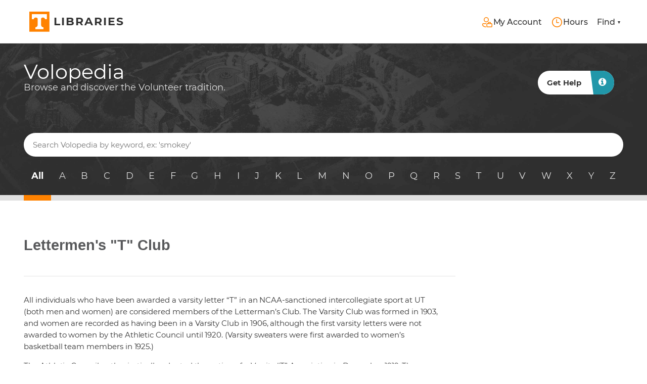

--- FILE ---
content_type: text/html; charset=UTF-8
request_url: https://volopedia.lib.utk.edu/entries/lettermens-t-club/
body_size: 9226
content:
<!DOCTYPE html>
<html lang="en-US">
<head>
  <meta charset="utf-8">
  <meta http-equiv="x-ua-compatible" content="ie=edge">
  <meta name="viewport" content="width=device-width, initial-scale=1, shrink-to-fit=no">
  <!-- Google tag (gtag.js) -->
  <script async src="https://www.googletagmanager.com/gtag/js?id=G-DN6TP2L65T"></script>
  <script>
    window.dataLayer = window.dataLayer || [];

    function gtag() {
      dataLayer.push(arguments);
    }
    gtag('js', new Date());

    gtag('config', 'G-DN6TP2L65T');
  </script>
  <meta name='robots' content='max-image-preview:large' />

	<!-- This site is optimized with the Yoast SEO plugin v14.3 - https://yoast.com/wordpress/plugins/seo/ -->
	<title>Lettermen&rsquo;s T Club - Volopedia</title>
	<meta name="robots" content="index, follow" />
	<meta name="googlebot" content="index, follow, max-snippet:-1, max-image-preview:large, max-video-preview:-1" />
	<meta name="bingbot" content="index, follow, max-snippet:-1, max-image-preview:large, max-video-preview:-1" />
	<link rel="canonical" href="https://volopedia.lib.utk.edu/entries/lettermens-t-club/" />
	<meta property="og:locale" content="en_US" />
	<meta property="og:type" content="article" />
	<meta property="og:title" content="Lettermen&rsquo;s T Club - Volopedia" />
	<meta property="og:description" content="All individuals who have been awarded a varsity letter “T” in an NCAA-sanctioned intercollegiate sport at UT (both men and women) are considered members of the Letterman’s Club. The Varsity Club was formed in 1903, and women are recorded as having been in a Varsity Club in 1906, although the first varsity letters were not &hellip; Continued" />
	<meta property="og:url" content="https://volopedia.lib.utk.edu/entries/lettermens-t-club/" />
	<meta property="og:site_name" content="Volopedia" />
	<meta property="article:modified_time" content="2018-10-09T12:32:37+00:00" />
	<meta name="twitter:card" content="summary_large_image" />
	<script type="application/ld+json" class="yoast-schema-graph">{"@context":"https://schema.org","@graph":[{"@type":"WebSite","@id":"https://volopedia.lib.utk.edu/#website","url":"https://volopedia.lib.utk.edu/","name":"Volopedia","description":"Browse and discover the Volunteer tradition","potentialAction":[{"@type":"SearchAction","target":"https://volopedia.lib.utk.edu/?s={search_term_string}","query-input":"required name=search_term_string"}],"inLanguage":"en-US"},{"@type":"WebPage","@id":"https://volopedia.lib.utk.edu/entries/lettermens-t-club/#webpage","url":"https://volopedia.lib.utk.edu/entries/lettermens-t-club/","name":"Lettermen&rsquo;s T Club - Volopedia","isPartOf":{"@id":"https://volopedia.lib.utk.edu/#website"},"datePublished":"2018-09-25T14:04:17+00:00","dateModified":"2018-10-09T12:32:37+00:00","inLanguage":"en-US","potentialAction":[{"@type":"ReadAction","target":["https://volopedia.lib.utk.edu/entries/lettermens-t-club/"]}]}]}</script>
	<!-- / Yoast SEO plugin. -->


<link rel='dns-prefetch' href='//v2.libanswers.com' />
<link rel='dns-prefetch' href='//app-script.monsido.com' />
<link rel='dns-prefetch' href='//volopedia.lib.utk.edu' />
<link rel='dns-prefetch' href='//s.w.org' />
		<script type="text/javascript">
			window._wpemojiSettings = {"baseUrl":"https:\/\/s.w.org\/images\/core\/emoji\/13.1.0\/72x72\/","ext":".png","svgUrl":"https:\/\/s.w.org\/images\/core\/emoji\/13.1.0\/svg\/","svgExt":".svg","source":{"concatemoji":"https:\/\/volopedia.lib.utk.edu\/wp-includes\/js\/wp-emoji-release.min.js?ver=5.8"}};
			!function(e,a,t){var n,r,o,i=a.createElement("canvas"),p=i.getContext&&i.getContext("2d");function s(e,t){var a=String.fromCharCode;p.clearRect(0,0,i.width,i.height),p.fillText(a.apply(this,e),0,0);e=i.toDataURL();return p.clearRect(0,0,i.width,i.height),p.fillText(a.apply(this,t),0,0),e===i.toDataURL()}function c(e){var t=a.createElement("script");t.src=e,t.defer=t.type="text/javascript",a.getElementsByTagName("head")[0].appendChild(t)}for(o=Array("flag","emoji"),t.supports={everything:!0,everythingExceptFlag:!0},r=0;r<o.length;r++)t.supports[o[r]]=function(e){if(!p||!p.fillText)return!1;switch(p.textBaseline="top",p.font="600 32px Arial",e){case"flag":return s([127987,65039,8205,9895,65039],[127987,65039,8203,9895,65039])?!1:!s([55356,56826,55356,56819],[55356,56826,8203,55356,56819])&&!s([55356,57332,56128,56423,56128,56418,56128,56421,56128,56430,56128,56423,56128,56447],[55356,57332,8203,56128,56423,8203,56128,56418,8203,56128,56421,8203,56128,56430,8203,56128,56423,8203,56128,56447]);case"emoji":return!s([10084,65039,8205,55357,56613],[10084,65039,8203,55357,56613])}return!1}(o[r]),t.supports.everything=t.supports.everything&&t.supports[o[r]],"flag"!==o[r]&&(t.supports.everythingExceptFlag=t.supports.everythingExceptFlag&&t.supports[o[r]]);t.supports.everythingExceptFlag=t.supports.everythingExceptFlag&&!t.supports.flag,t.DOMReady=!1,t.readyCallback=function(){t.DOMReady=!0},t.supports.everything||(n=function(){t.readyCallback()},a.addEventListener?(a.addEventListener("DOMContentLoaded",n,!1),e.addEventListener("load",n,!1)):(e.attachEvent("onload",n),a.attachEvent("onreadystatechange",function(){"complete"===a.readyState&&t.readyCallback()})),(n=t.source||{}).concatemoji?c(n.concatemoji):n.wpemoji&&n.twemoji&&(c(n.twemoji),c(n.wpemoji)))}(window,document,window._wpemojiSettings);
		</script>
		<style type="text/css">
img.wp-smiley,
img.emoji {
	display: inline !important;
	border: none !important;
	box-shadow: none !important;
	height: 1em !important;
	width: 1em !important;
	margin: 0 .07em !important;
	vertical-align: -0.1em !important;
	background: none !important;
	padding: 0 !important;
}
</style>
	<link rel='stylesheet' id='wp-block-library-css'  href='https://volopedia.lib.utk.edu/wp-includes/css/dist/block-library/style.min.css?ver=5.8' type='text/css' media='all' />
<link rel='stylesheet' id='ecms-styles-css'  href='https://volopedia.lib.utk.edu/wp-content/plugins/ecms/ecms-styles.css?ver=1' type='text/css' media='all' />
<link rel='stylesheet' id='utk_calendar/utk_calendar.css-css'  href='https://volopedia.lib.utk.edu/wp-content/plugins/utk-wp-calendar/assets/css/utk-calendar.css' type='text/css' media='all' />
<link rel='stylesheet' id='wp-pagenavi-css'  href='https://volopedia.lib.utk.edu/wp-content/plugins/wp-pagenavi/pagenavi-css.css?ver=2.70' type='text/css' media='all' />
<link rel='stylesheet' id='slb_core-css'  href='https://volopedia.lib.utk.edu/wp-content/plugins/simple-lightbox/client/css/app.css?ver=2.8.1' type='text/css' media='all' />
<link rel='stylesheet' id='ut/main.css-css'  href='https://volopedia.lib.utk.edu/wp-content/themes/utk_lib_wp_theme/dist/styles/main_abd46492.css' type='text/css' media='all' />
<link rel='stylesheet' id='ut/volopedia.css-css'  href='https://volopedia.lib.utk.edu/wp-content/themes/utk_lib_wp_theme/dist/styles/volopedia_abd46492.css' type='text/css' media='all' />
<link rel='stylesheet' id='ut/slick-css'  href='https://volopedia.lib.utk.edu/wp-content/themes/utk_lib_wp_theme/dist/styles/slick_abd46492.css' type='text/css' media='all' />
<link rel='stylesheet' id='ut/header.css-css'  href='https://volopedia.lib.utk.edu/wp-content/mu-plugins/utk_library/assets/react/header/header.7a892494aa3b58aad9a0.css' type='text/css' media='all' />
<link rel='stylesheet' id='ut/subsite-menu.css-css'  href='https://volopedia.lib.utk.edu/wp-content/mu-plugins/utk_library/assets/react/subsite-menu/subsite-menu.css' type='text/css' media='all' />
<link rel='stylesheet' id='ut/accordion.css-css'  href='https://volopedia.lib.utk.edu/wp-content/mu-plugins/utk_library/assets/react/accordion/accordion.css' type='text/css' media='all' />
<link rel='stylesheet' id='ut/social.css-css'  href='https://volopedia.lib.utk.edu/wp-content/mu-plugins/utk_library/assets/react/social/social.css' type='text/css' media='all' />
<script type='text/javascript' src='https://volopedia.lib.utk.edu/wp-content/mu-plugins/utk_library/assets/scripts/gtm.js?ver=5.8' id='ut/gtm-js'></script>
<script type='text/javascript' src='https://volopedia.lib.utk.edu/wp-includes/js/jquery/jquery.min.js?ver=3.6.0' id='jquery-core-js'></script>
<script type='text/javascript' src='https://volopedia.lib.utk.edu/wp-includes/js/jquery/jquery-migrate.min.js?ver=3.3.2' id='jquery-migrate-js'></script>
<script type='text/javascript' src='https://volopedia.lib.utk.edu/wp-content/themes/utk_lib_wp_theme/dist/scripts/slick_abd46492.js?ver=5.8' id='ut/slick-js'></script>
<link rel="https://api.w.org/" href="https://volopedia.lib.utk.edu/wp-json/" /><link rel="EditURI" type="application/rsd+xml" title="RSD" href="https://volopedia.lib.utk.edu/xmlrpc.php?rsd" />
<link rel="wlwmanifest" type="application/wlwmanifest+xml" href="https://volopedia.lib.utk.edu/wp-includes/wlwmanifest.xml" /> 
<meta name="generator" content="WordPress 5.8" />
<link rel='shortlink' href='https://volopedia.lib.utk.edu/?p=2519' />
<link rel="alternate" type="application/json+oembed" href="https://volopedia.lib.utk.edu/wp-json/oembed/1.0/embed?url=https%3A%2F%2Fvolopedia.lib.utk.edu%2Fentries%2Flettermens-t-club%2F" />
<link rel="alternate" type="text/xml+oembed" href="https://volopedia.lib.utk.edu/wp-json/oembed/1.0/embed?url=https%3A%2F%2Fvolopedia.lib.utk.edu%2Fentries%2Flettermens-t-club%2F&#038;format=xml" />
<link rel="apple-touch-icon" sizes="180x180" href="https://volopedia.lib.utk.edu/wp-content/themes/utk_lib_wp_theme/dist/images/favicon/apple-touch-icon_2d9b5f2b.png"><link rel="icon" type="image/png" sizes="32x32" href="https://volopedia.lib.utk.edu/wp-content/themes/utk_lib_wp_theme/dist/images/favicon/favicon-32x32_43a906ab.png"><link rel="icon" type="image/png" sizes="16x16" href="https://volopedia.lib.utk.edu/wp-content/themes/utk_lib_wp_theme/dist/images/favicon/favicon-16x16_b9e99ab4.png"><link rel="manifest" href="https://volopedia.lib.utk.edu/wp-content/themes/utk_lib_wp_theme/dist/images/favicon/site_44fe19b8.webmanifest"><link rel="mask-icon" href="https://volopedia.lib.utk.edu/wp-content/themes/utk_lib_wp_theme/dist/images/favicon/safari-pinned-tab_7b48fb31.svg" color="#ff8200"><meta name="msapplication-TileColor" content="#ffffff"><meta name="theme-color" content="#ffffff"></head><body data-rsssl=1 class="entry-template-default single single-entry postid-2519 lettermens-t-club app-data index-data singular-data single-data single-entry-data single-entry-lettermens-t-club-data">
<!-- Google Tag Manager (noscript) -->
<noscript>
    <iframe src="https://www.googletagmanager.com/ns.html?id=GTM-MB99NS"
            height="0"
            width="0"
            style="display:none;visibility:hidden"></iframe>
</noscript>
<!-- End Google Tag Manager (noscript) -->
<header id="utk-lib-header"
        data-page-title=""
        data-url="https://volopedia.lib.utk.edu">
    <noscript>
    <div class="utk-lib-header-noscript">
        <header class="utk-header">
            <div class="utk-header-main">
                <div class="container">
                    <div class="utk-logo-flex">
                        <div id="utk-logo" class="utk-logo-wrapper">
                            <a href="https://www.utk.edu" tabindex="1">
                                <svg xmlns="http://www.w3.org/2000/svg" viewBox="0 0 48.24 48.24"
                                     class="utk-logo utk-logo-square">
                                    <title>University of Tennessee Libraries=</title>
                                    <polygon class="utk-logo--orange"
                                             points="47.999 47.999 47.999 0 0 0 0 47.999 47.999 47.999 47.999 47.999"></polygon>
                                    <path class="utk-logo--white"
                                          d="M41.941,6.054V18.165H37.456c0-2.231-2.208-4.037-4.934-4.037a5.088,5.088,0,0,0-4.485,2.355V31.62a5.721,5.721,0,0,0,5.592,5.83h.014v4.486H14.357V37.45h.013a5.721,5.721,0,0,0,5.593-5.83V16.483a5.089,5.089,0,0,0-4.485-2.355c-2.725,0-4.934,1.806-4.934,4.037H6.058V6.054Z"></path>
                                </svg>
                            </a>
                            <a href="https://old.lib.utk.edu"
                               class="utk-logo-unit"
                               tabindex="1">University Libraries</a>
                        </div>
                    </div>
                    <div class="utk-header-actions">
                        <div class="utk-header-actions--item utk-header-actions--home"><a
                                    href="https://old.lib.utk.edu" tabindex="3">lib.utk.edu</a></div>
                        <div class="utk-header-actions--item utk-header-actions--search">
                            <a href="https://old.lib.utk.edu/search"
                               class="utk-search-trigger utk-search-expand"
                               tabindex="4">
                                <span class="icon-search"></span>
                                <em>Search</em>
                            </a>
                        </div>
                        <div class="utk-header-actions--item utk-header-actions--resources">
                            <a href="https://old.lib.utk.edu"
                               class="utk-menu-trigger utk-header-expand"
                               tabindex="5">
                                <span class="icon-menu"></span>
                                <em>Home</em>
                            </a>
                        </div>
                    </div>
                </div>
            </div>
        </header>
    </div>
</noscript>
</header>

<main>
                  <div id="utk-lib-main" role="document">
    <section class="utk-section section-main content">
            <div class="utk-volopedia--header" style="background-image: url(https://volopedia.lib.utk.edu/wp-content/themes/utk_lib_wp_theme/dist/images/volopedia_f9484b11.jpg);">
        <div class="page-header">
  <div id="page-header-trigger" class="page-header--float">
  <span class="page-header--float--optional-overlay"></span>
  <div class="container">
    <div id="page-header-subsite-menu">
      <a id="menu-subsite-dropdown-trigger" class="menu-subsite-trigger" href="#" role="menuitem">
  <span class="icon-menu"></span>
</a>
<div id="menu-subsite-dropdown-wrap">
<div class="menu-volopedia-container"><ul id="menu-volopedia" class="menu"><li role="menuitem" id="menu-item-10166" class="menu-item menu-item-type-post_type menu-item-object-page menu-item-home menu-item-10166 nav-item"><a title="Volopedia" href="https://volopedia.lib.utk.edu/" class="nav-link">Volopedia</a></li>
<li role="menuitem" id="menu-item-10167" class="menu-item menu-item-type-custom menu-item-object-custom menu-item-10167 nav-item"><a title="Glossary" href="/entries/" class="nav-link">Glossary</a></li>
<li role="menuitem" id="menu-item-10211" class="menu-item menu-item-type-post_type menu-item-object-page menu-item-10211 nav-item"><a title="Acknowledgements" href="https://volopedia.lib.utk.edu/acknowledgements/" class="nav-link">Acknowledgements</a></li>
<li role="menuitem" id="menu-item-10196" class="menu-item menu-item-type-post_type menu-item-object-page menu-item-10196 nav-item"><a title="Citing Volopedia" href="https://volopedia.lib.utk.edu/citing-volopedia/" class="nav-link">Citing Volopedia</a></li>
</ul></div></div>
    </div>
          <a href="/"
         role="heading"
         aria-label="Browse and discover the Volunteer tradition."
         aria-level="2"
         class="page-header--title-wrap page-header--title-wrap-long">
        <h2 class="page-header--title" id="subsite-title">
            Volopedia        </h2>
        <span id="subsite-long-title">Browse and discover the Volunteer tradition.</span>
      </a>
        <div class="page-header--current-page">
          </div>
    <div id="page-header-subsite-menu-mobile-expand" class="page-header--current-page-expand">
        <span class="icon-menu"></span>
    </div>
    <div id="page-header-subsite-menu-mobile-close" class="page-header--current-page-close">
        <span class="icon-cancel"></span>
    </div>
    <div class="page-header--options">
      
      <a href="https://libanswers.utk.edu/" class="options--item options--item-contingency" id="option-header-contingency">
    <span class="options--item--title">Get Help</span>
    <span class="options--item--icon">
    <span class="icon-info-circled"></span>
  </span>
</a>
      <div id="libchat_8a9fa354ff9adc8c085107bc41e587c8" class="utk-libchat"></div>
    </div>
  </div>
</div>
</div>
        <div class="utk-volopedia--glossary-nav">
    <div class="container">
        <form class="utk-volopedia--search--form" action="/entries/">
    <input class="utk-volopedia--search--form--value"
           value=""
           placeholder="Search Volopedia by keyword, ex: 'smokey'"
           name="fwp_volopedia_search"/>
    <input class="utk-volopedia--search--form--submit" value="Search Volopedia" type="submit"/>
</form>
<div class="utk-volopedia--search--form--facetwp">
<div class="facetwp-facet facetwp-facet-volopedia_search facetwp-type-search" data-name="volopedia_search" data-type="search"></div></div>        
		<nav id="ecms-quick-browse" class="ecms-qb" role="navigation">
        	<ul><li><a href="/entries/" class="active-item">All</a></li><li><a href="/entries/?fwp_volopedia_glossary=A">A</a></li><li><a href="/entries/?fwp_volopedia_glossary=B">B</a></li><li><a href="/entries/?fwp_volopedia_glossary=C">C</a></li><li><a href="/entries/?fwp_volopedia_glossary=D">D</a></li><li><a href="/entries/?fwp_volopedia_glossary=E">E</a></li><li><a href="/entries/?fwp_volopedia_glossary=F">F</a></li><li><a href="/entries/?fwp_volopedia_glossary=G">G</a></li><li><a href="/entries/?fwp_volopedia_glossary=H">H</a></li><li><a href="/entries/?fwp_volopedia_glossary=I">I</a></li><li><a href="/entries/?fwp_volopedia_glossary=J">J</a></li><li><a href="/entries/?fwp_volopedia_glossary=K">K</a></li><li><a href="/entries/?fwp_volopedia_glossary=L">L</a></li><li><a href="/entries/?fwp_volopedia_glossary=M">M</a></li><li><a href="/entries/?fwp_volopedia_glossary=N">N</a></li><li><a href="/entries/?fwp_volopedia_glossary=O">O</a></li><li><a href="/entries/?fwp_volopedia_glossary=P">P</a></li><li><a href="/entries/?fwp_volopedia_glossary=Q">Q</a></li><li><a href="/entries/?fwp_volopedia_glossary=R">R</a></li><li><a href="/entries/?fwp_volopedia_glossary=S">S</a></li><li><a href="/entries/?fwp_volopedia_glossary=T">T</a></li><li><a href="/entries/?fwp_volopedia_glossary=U">U</a></li><li><a href="/entries/?fwp_volopedia_glossary=V">V</a></li><li><a href="/entries/?fwp_volopedia_glossary=W">W</a></li><li><a href="/entries/?fwp_volopedia_glossary=X">X</a></li><li><a href="/entries/?fwp_volopedia_glossary=Y">Y</a></li><li><a href="/entries/?fwp_volopedia_glossary=Z">Z</a></li></ul>
        </nav>
	    </div>
</div>    </div>
    <div class="page-body page-body--archive page-body--volopedia">
        <div class="container page-body--container">
    <div class="page-body--flex">
        <main class="page-body--content">
            <div class="page-body--content--inner">
  <div class="page-body--content--body">
    <article itemscope itemtype="http://schema.org/ScholarlyArticle" class="ecms-grid " role="main">
	<!-- FIGURE/FEATURED IMAGE -->
		
	<!-- HEADER -->
	<header class="ecms-block ecms-object--header">
		<!-- OBJECT HEADER -->
		<h1 itemprop="headline" class="ecms-object--header---title ecms-h1">
			Lettermen's "T" Club		</h1>
			</header>
	
	<!-- ARTICLE -->
	<div id="post-2519" class="ecms-object--article post-2519 entry type-entry status-publish hentry ecms-a-z ecms-encyclopedia ecms-entries ecms-l">
		
				
				
		<section itemprop="articleBody" id="article" class="ecms-block ecms-object--article---body">
			<p>All individuals who have been awarded a varsity letter “T” in an NCAA-sanctioned intercollegiate sport at UT (both men and women) are considered members of the Letterman’s Club. The Varsity Club was formed in 1903, and women are recorded as having been in a Varsity Club in 1906, although the first varsity letters were not awarded to women by the Athletic Council until 1920. (Varsity sweaters were first awarded to women’s basketball team members in 1925.)</p>
<p>The Athletic Council enthusiastically adopted the notion of a Varsity “T” Association in December 1919. The Council decided to give all “T” men a lifelong pass for admission to all forms of athletics on the Hill, and to have special, reserved places for them at athletic events. The Varsity “T” Association was formally organized on April 20, 1922, with the adoption of a constitution and bylaws. Adolph Hatcher was the first president. In 1925 the club selected a gold key in the shape of a “T” which was to identify the members when the sweaters were not being worn. In 1922 freshmen lettering on the freshman team were given sweaters with their class numerals (’26) on them. All letter awards for male athletes were standardized in 1915<em>.</em> The UT Lettermen’s Club was the first such organization in the South.</p>
<p>The Girl’s “T” Club was organized in spring 1928 with four members. It was composed, according to the 1928–29 freshman manual, <em>The Torch</em>, of those girls who “have shown an interest in athletics and have been awarded the letter.”</p>
		</section>	
		
		<section class="ecms-block ecms-object--article---authors ecms-object--article---authors-bottom">
			<ul>
			<li>Written by Betsey B. Creekmore</li>			</ul>
		</section>
		
						
				
				<footer>  
			<div class="ecms-data-list-container">
				<h2 class="ecms-h2">Citation Information</h2>          
				<p class="ecms-p"><strong>The following information is provided for citations.</strong></p>
				<ul class="ecms-data-list">
					<li class="ecms-data-list-item">
						<span class="ecms-data-list-label">Title</span>
						<span itemprop="name" class="ecms-data-list-value">Lettermen's "T" Club</span>
					</li>
										
					
					
					<li class="ecms-data-list-item">
						<span class="ecms-data-list-label">Author</span>
						<span itemprop="author" class="ecms-data-list-value">Betsey B. Creekmore</span>
					</li>
										<li class="ecms-data-list-item">
						<span class="ecms-data-list-label">Keywords</span>
						<span itemprop="keywords" class="ecms-data-list-value">Lettermen&?rsquo;s &ldquo;T&rdquo; Club</span>
					</li>
										
					<li class="ecms-data-list-item">
						<span class="ecms-data-list-label">Website Name</span>
						<span itemprop="publication" class="ecms-data-list-value">Volopedia</span>
					</li>
					<li class="ecms-data-list-item">
						<span class="ecms-data-list-label">Publisher</span>
						<span itemprop="publisher" class="ecms-data-list-value">University of Tennessee Libraries</span>
					</li>
					<li class="ecms-data-list-item">
						<span class="ecms-data-list-label">URL</span>
						<span itemprop="url" class="ecms-data-list-value">https://volopedia.lib.utk.edu/entries/lettermens-t-club/</span>
					</li>
					<li class="ecms-data-list-item">
						<span class="ecms-data-list-label">Access Date</span>
						<span class="ecms-data-list-value">January 18, 2026</span>
					</li>    
					<li class="ecms-data-list-item">
						<span class="ecms-data-list-label">Original Published Date</span>
						<span itemprop="datePublished" class="ecms-data-list-value">September 25, 2018</span>
					</li>
					<li class="ecms-data-list-item">
						<span class="ecms-data-list-label">Date of Last Update</span>
						<span itemprop="dateModified" class="ecms-data-list-value">October 9, 2018</span>
					</li>
				</ul>
			</div><!-- .citations-container -->
		</footer><!-- .entry-meta --> 		
	</div><!-- #post -->
	
		<!-- ECMS OBJECT ASIDE -->
	<aside class="ecms-block ecms-object--aside">	
		<section class="ecms-object--aside---section"><div class="ecms-block"><h3 class="ecms-h3--section-header">See Also</h3><ul class="ecms-list--items"><li><a href="https://volopedia.lib.utk.edu/entries/judy-constantine/" title="Read the entry about Judy Constantine.">Judy Constantine</a></li><li><a href="https://volopedia.lib.utk.edu/entries/lettermens-wall-of-fame/" title="Read the entry about Lettermen's Wall of Fame.">Lettermen's Wall of Fame</a></li><li><a href="https://volopedia.lib.utk.edu/entries/womens-varsity-letter-point-system/" title="Read the entry about Women’s Varsity Letter Point System.">Women’s Varsity Letter Point System</a></li><li><a href="https://volopedia.lib.utk.edu/entries/womens-varsity-letter-standards-of-1920/" title="Read the entry about Women’s Varsity Letter Standards of 1920.">Women’s Varsity Letter Standards of 1920</a></li></ul></div></section>	</aside></article>  </div>
</div>
        </main>
    </div>
    <div id="detach-sticky-bottom"></div>
</div>    </div>
    </section>
</div>              <div id="utk-lib-mid">
    <section class="utk-section section-social">
  <div id="utk-social-slider">

  </div>
</section>
</div>
</main>

<footer id="utk-lib-footer">
  <section class="utk-footer footer-libraries">
    <div class="container">
  <div class="footer-libraries--inner">
    <div class="footer-libraries--anchor">
      <div class="footer-libraries--identity">
        <div class="footer-libraries--identity--brand">
          <a href="/" class="footer-libraries--identity--brand--unit">University Libraries</a>
        </div>
        <p>
          1015 Volunteer Boulevard<br/>
          Knoxville, TN 37996<br/>
          <a href="tel:865-974-4351" title="Call The University of Tennessee - 865-974-4351">865-974-4351</a>
        </p>
      </div>
      <div class="footer-libraries--menu-extras">
              </div>
    </div>
    <div class="footer-libraries--menu">
          </div>
  </div>
</div>
  </section>
  <section class="utk-footer footer-university">
    <div class="container">
  <div class="footer-university--inner">
    <div class="footer-university--anchor">
      <div class="footer-university--identity">
        <div class="footer-university--identity--brand">
          <a href="https://www.utk.edu" class="footer-university--identity--brand--logo">
            <span class="sr-only">The University of Tennessee</span>
          </a>
        </div>
        <p>
          <strong class="footer-university--title">The University of Tennessee, Knoxville</strong>
          Knoxville, TN 37996<br/>
          <a href="tel:865-974-1000" title="Call UT Libraries - 865-974-1000">865-974-1000</a>
        </p>
      </div>
    </div>
    <div class="footer-university--more">
      <div class="footer-university--search">
        <form class="footer-university--search--form" id="utk_seek" name="utk_seek" method="post" accept-charset="iso-8859-1" action="//www.utk.edu/masthead/query.php">
          <div class="form-group">
            <input type="text" name="qt" placeholder="Search utk.edu" onfocus="if(this.value == 'Search utk.edu') { this.value = ''; }" value="Search utk.edu" class="form-control" title="search" speech="" x-webkit-speech="">
          </div>
          <input type="hidden" name="qtype" class="searchtext" value="utk" title="search type">
          <input name="go" type="submit" aria-label="Search utk.edu" title="Submit" class="btn btn-primary" value="Search">
        </form>
      </div>
      <div class="footer-university--menu">
              </div>
    </div>
  </div>
</div>
  </section>
  <section class="utk-footer footer-system">
    <div class="container">
  <div class="footer-system--inner">
    <a href="http://tennessee.edu" class="footer-system--logo">
      <span class="sr-only">University of Tennessee System</span>
    </a>
    <p class="footer-system--text">The flagship campus of <a href="http://tennessee.edu">the University of Tennessee System</a> and partner in <a href="http://www.tntransferpathway.org/">the Tennessee Transfer Pathway</a>.</p>
  </div>
</div>
  </section>
  <div class="utk-lib-triggers">
    <span id="utk-trigger-header"></span>
</div>
</footer><div class="utk-modal">
    <div class="utk-modal-populate"></div>
    <div class="utk-modal-overlay"></div>
</div>
        <script>
            (function($) {
                $(document).on('facetwp-loaded', function() {
                    if (FWP.loaded) {
                        dataLayer.push({'event':'facetwp-loaded'});
                    }
                });
            })(jQuery);
        </script>
        <script type='text/javascript' src='https://volopedia.lib.utk.edu/wp-content/mu-plugins/utk_library/assets/scripts/react.production.min.js' id='cdn/react-js'></script>
<script type='text/javascript' src='https://volopedia.lib.utk.edu/wp-content/mu-plugins/utk_library/assets/scripts/react-dom.production.min.js' id='cdn/reactdom-js'></script>
<script type='text/javascript' src='https://volopedia.lib.utk.edu/wp-includes/js/dist/vendor/wp-polyfill.min.js' id='wp/polyfill-js'></script>
<script type='text/javascript' src='https://volopedia.lib.utk.edu/wp-includes/js/dist/vendor/lodash.min.js' id='wp/lodash-js'></script>
<script type='text/javascript' src='https://v2.libanswers.com/load_chat.php?hash=8a9fa354ff9adc8c085107bc41e587c8' id='ut/libchat-js'></script>
<script type='text/javascript' src='https://app-script.monsido.com/v2/monsido-script.js' id='ut/monsido-js'></script>
<script type='text/javascript' id='ut/monsido-js-after'>
window._monsido = window._monsido || { token: "xYK0TiNGQFfXwOrXNQTfOw", };
</script>
<script type='text/javascript' id='ut/main.js-js-extra'>
/* <![CDATA[ */
var ajax_object = {"ajax_url":"https:\/\/volopedia.lib.utk.edu\/wp-admin\/admin-ajax.php","ajax_nonce":"5f0473b817"};
/* ]]> */
</script>
<script type='text/javascript' src='https://volopedia.lib.utk.edu/wp-content/themes/utk_lib_wp_theme/dist/scripts/main_abd46492.js' id='ut/main.js-js'></script>
<script type='text/javascript' src='https://volopedia.lib.utk.edu/wp-content/mu-plugins/utk_library/assets/react/header/header.7a892494aa3b58aad9a0.js' id='ut/header.js-js'></script>
<script type='text/javascript' src='https://volopedia.lib.utk.edu/wp-content/mu-plugins/utk_library/assets/react/subsite-menu/subsite-menu.js' id='ut/subsite-menu.js-js'></script>
<script type='text/javascript' src='https://volopedia.lib.utk.edu/wp-content/mu-plugins/utk_library/assets/react/accordion/accordion.js' id='ut/accordion.js-js'></script>
<script type='text/javascript' src='https://volopedia.lib.utk.edu/wp-content/mu-plugins/utk_library/assets/react/social/social.js' id='ut/social.js-js'></script>
<script type='text/javascript' src='https://volopedia.lib.utk.edu/wp-includes/js/wp-embed.min.js?ver=5.8' id='wp-embed-js'></script>
<script type="text/javascript" id="slb_context">/* <![CDATA[ */if ( !!window.jQuery ) {(function($){$(document).ready(function(){if ( !!window.SLB ) { {$.extend(SLB, {"context":["public","user_guest"]});} }})})(jQuery);}/* ]]> */</script>
<link href="https://volopedia.lib.utk.edu/wp-content/plugins/facetwp/assets/css/front.css?ver=3.7.1" rel="stylesheet">
<script src="https://volopedia.lib.utk.edu/wp-content/plugins/facetwp/assets/js/dist/front.min.js?ver=3.7.1"></script>
<script>
window.FWP_JSON = {"prefix":"fwp_","no_results_text":"No results found","ajaxurl":"https:\/\/volopedia.lib.utk.edu\/wp-json\/facetwp\/v1\/refresh","nonce":"217d2da2fd","preload_data":{"facets":{"volopedia_search":"<span class=\"facetwp-input-wrap\"><i class=\"facetwp-icon\"><\/i><input type=\"text\" class=\"facetwp-search\" value=\"\" placeholder=\"\" \/><\/span>"},"template":"","settings":{"pager":{"page":1,"per_page":-1,"total_rows":0,"total_pages":1},"num_choices":[],"labels":{"volopedia_search":"Search"},"volopedia_search":{"auto_refresh":"no"}}}};
window.FWP_HTTP = {"get":[],"uri":"entries\/lettermens-t-club","url_vars":[]};
</script>

</body>
</html>


--- FILE ---
content_type: text/css
request_url: https://volopedia.lib.utk.edu/wp-content/plugins/ecms/ecms-styles.css?ver=1
body_size: 6376
content:
@charset "utf-8";

/*
root variables
headers
*/

/* ROOT VARIABLES */

:root {
	/*default ecms fonts */
	--ff-a: arial, helvetica, sans-serif;
	--ff-r: 'Roboto', arial, helvetica, sans-serif;
	--ff-rs: 'Roboto Slab', arial, helvetica, sans-serif;
	
	/* ecms colors -- primary */	
	--c-p1: #000000;
	--c-p2: #ffffff;
	--c-p3: #e2e2e2;
	
	/* ecms colors -- secondary */
	/*--c-s1: #990000;*/
	
	/*volopedia fonts */
	/*add here*/
	
	/* volopedia colors -- primary */
	--c-blue: #006c93;
	--c-orange: #ff8200;
	--c-light-gray: #f9f9fb;
	--c-dark-gray: #58595b;
	
	/* volopedia colors -- secondary */
	--c-s1: #006c93;
}

/* HEADERS */

.ecms-h1,
.ecms-h2
{
	font-family: var(--ff-rs);
	font-weight: bold;
	padding: 0 !important;
	margin: 0 0 20px 0 !important;
}

.ecms-h3,
.ecms-h4,
.ecms-h5,
.ecms-h6
{
	font-family: var(--ff-r);
	font-weight: bold;
	padding: 0 !important;
	margin: 0 0 10px 0 !important;
}

.ecms-h2--sidebar-header {
	padding: 0 0 10px 0;
	border-bottom: 1px solid #e2e2e2;
	margin: 0 0 10px 0;
}

.ecms-h3--section-header {
	color: var(--c-p1);
	font-size: 14px;
	font-weight: bold;
	padding: 0;
	margin: 0 0 10px 0;
}

/* QUICK BROWSE NAV */

.ecms-qb { 
	display: none; 
}	

.ecms-qb {
	color: #333333;
	font-family: var(--ff-a);
	font-weight: bold;
	display: block;
	padding: 0px 10px;
	border-bottom: 1px solid #e2e2e2;
}

.ecms-qb:after {
	content: "";
	display: table;
	clear: both;
}

.ecms-qb ul {
	width: 1100px;
	display: block;
	padding: 10px 0px 10px 0px;
	margin: 0px auto;
}

.ecms-qb ul li {
	display: inline-block;
	font-size: 11px;
}

.ecms-qb ul li a {
	text-decoration: none;
	padding: 6px;
}

.ecms-qb ul li a:hover {
	color: var(--c-p2);
	background-color: var(--c-s1);
}

/*
* OBJECT TEASER
* Controls the display of the teaser/abstract in the List/Stack/Grid
*/

.ecms-object-teaser {
	font-family: var(--ff-a);
	font-size: 20px !important;
	font-weight: bold !important;
	line-height: 27px !important;
}

.ecms-object-teaser-preview {
	font-family: var(--ff-rs) !important;
	font-size: 15px !important;
	font-weight: normal !important;
	line-height: 20px !important;
}

.ecms-object-teaser-preview span {
	font-family: var(--ff-r);
	font-size: 13px !important;
	font-weight: bold !important;
}

/* OBJECT LIST LAYOUT *//* VERIFY USAGE */

.ecms-object-list { 
	margin-bottom: 4px; 
}

.ecms-object-list li { 
	margin-bottom: 8px; 
}

/* OBJECT -- DATA LIST CONTAINER */

.ecms-data-list-container {
	font-size: 12px; line-height: 17px;
	padding: 0px;
	overflow: auto;
	}
	
.ecms-data-list-container h3 {
	font-family: var(--ff-rs);
	font-size: 16px;
	padding: 0;
	margin-bottom: 10px;
	}
	
.ecms-data-list-container p { 
	margin-bottom: 15px;
	}

.ecms-data-list { 
	list-style-type: none !important;
	padding: 0;
	border: 1px solid #e2e2e2; 
	border-bottom: none;
	margin: 0px 0px 20px 0px !important;
	}
	
.ecms-data-list li {
	margin: 0px !important;
	}
	
.ecms-data-list-item {
	border-bottom: 1px solid #e2e2e2;
	padding: 8px;
	display: flex;
	flex-direction: column;
	}
	
.ecms-data-list-label {
	font-weight: bold;
	}
	
.ecms-data-list-container-archive {
	color: var(--c-p1);
	padding: 0px;
	margin: 10px 0px 0px 10px !important;
	}
	
.ecms-data-list-container-archive .ecms-data-list {
	margin-bottom: 0px !important;
}
	
.ecms-data-list-container-archive .ecms-data-list-item {
	padding: 6px;
}

/* OBJECT -- SUPPLEMENTAL PANEL */

.ecms-object-supplemental-panel {}

.ecms-object-supplemental-panel-intro {
	font-weight: bold; 
	border-bottom: 1px solid #e2e2e2; 
	margin-bottom: 15px;
	}

.ecms-object-supplemental-item {
	border-bottom: 1px solid #e2e2e2; 
	margin-bottom: 15px;
	}

.ecms-object-supplemental-item > h3.item-title {
	font-weight: bold !important;
	font-size: 18px; 
	margin: 0 0 10px 0;
	}

.ecms-object-supplemental-item > p.item-link {
	font-weight: bold; 
	padding: 0; 
	margin: 0 0 10px 0;
	}
	
.ecms-object-supplemental-item > p.item-description {
	padding: 0; margin: 0 0 10px 0;
	}

/* MOBILE */

@media screen and (min-width: 900px) {
	
	.ecms-qb { display: block; }	

	.ecms-data-list-item {
		display: flex;
		flex-direction: row;
		}

	.ecms-data-list-label {
		/*width: 30%;*/
		flex: 0.75;
		}	

	.ecms-data-list-value {
		/*width: 30%;*/
		flex: 2.25;
		}	
}

/* NEW LAYOUT WITH GRID/FLEX */

.ecms-mobile-hide { display: none; }

/* EMCS GRID/FLEXBOX LAYOUT */

.ecms-grid {
	display: grid;
	grid-template-columns: 1fr;
	grid-template-rows: auto;
	margin-bottom: 50px;
}

.ecms-grid--media {
	display: grid;
	grid-template-columns: 1fr;
	grid-template-rows: auto;
	margin-bottom: 50px;
}

.ecms-object--article-meta-media {
	padding: 0px;
}

.ecms-block {
	padding: 20px 0px;
	border-bottom: 1px solid #e2e2e2;
	margin-bottom: 20px;
}

.ecms-block-section {
	padding: 0px;
	border-bottom: none;
}

.ecms-block--staff-articles {
	padding-top: 0px;
}

/* CONTAINERS */

.ecms-object {
	max-width: 1100px;
}

/* FIGURE */

.ecms-object--image {
	padding: 0;
	margin: 0;	
}

.ecms-object--image--image-view-top {}

.ecms-object--image---frame {
	max-width: 300px;
	height: auto;
	margin: 0px auto;
	display: flex;
	justify-content: center;
}

.ecms-object--image---frame-media {
	max-width: 100%;
}

.ecms-object--image---frame img {
	width: 100%;
	max-width: 100%;
	height: 100%;
}

.ecms-object--image---caption {
	font-family: var(--ff-r);
	font-size: 14px;
	line-height: 21px;
	font-weight: bold;
	padding: 20px;
	margin: 0px auto;
}

.ecms-object--image---caption p {
	font-family: var(--ff-a);
	text-align: center;
	padding-bottom: 0;
	margin-bottom: 0;
}

.ecms-object--image-in-article {
	border: 1px solid #e2e2e2;
}

.ecms-object--image-in-article---frame {
	padding-bottom: 0;
	border: none;
}

.ecms-object--image-in-article---caption {
	padding: 0;
}

.ecms-object--image-in-article---caption p {
	margin: 0;
}

/* Header / Title / Role */

.ecms-object--header {
	margin-bottom: 20px;
}

.ecms-object--header---title {
	font-family: var(--ff-a);
	padding: 0;
	margin: 0 0 10px 0;
}

.ecms-object--header---meta,
.ecms-object--header---meta p {
	font-family: var(--ff-a);
	font-weight: bold;
	padding: 0 !important;
	margin: 0 !important;
}	

.ecms-object--header---meta {
	/*margin-bottom: 20px;*/
}

.ecms-object-grid--header---meta .ecms-object--meta---role {}
.ecms-object-grid--header---meta .ecms-object--meta---coverage {}

/* Tabs */

.ecms-object--header---tabs {
	font-family: var(--ff-r);
	font-size: 13px;
	margin-top: 20px;
}

.ecms-object--header---tabs a {
	display: block;
	color: var(--c-p1) !important;
	font-weight: bold;
	padding: 4px;
	background: var(--c-p3);
	text-decoration: none !important;
	margin-right: 4px;
	margin-bottom: 2px;
}

.ecms-object--header---tabs a:hover {
	color: var(--c-p2) !important;
	background: var(--c-s1);
}

.ecms-object--header---tabs a.ecms-active-view {
	color: var(--c-p2) !important;
	background: #660000;
}

/* Article / Abstract / Body */

.ecms-object--article {
	margin-bottom: 0;
}

.ecms-object--article---abstract {
	margin-bottom: 20px;
}

.ecms-object--article---abstract p {
	font-family: var(--ff-a);
	font-size: 16px;
	line-height: 23px;
	font-weight: bold;
	padding: 0 !important;
	margin: 0 !important;
}

.ecms-object--article---body {
	padding-top: 0;
	padding-bottom: 0;
	margin-bottom: 0;
}

/* Article Supplemental */

.ecms-object--article---authors {
	font-family: var(--ff-r);
	font-size: 14px;
	border-bottom: 1px solid #e2e2e2;
	margin-bottom: 20px;
}

.ecms-object--article---authors ul {
	list-style-type: none;
	padding: 0;
	margin: 0;
}

.ecms-object--article---authors ul li a {
	font-weight: bold;
	color: var(--c-p1);
}

.ecms-object--article---authors ul li a:hover {
	text-decoration: underline;
}

.ecms-object--article---share {
	font-size: 12px;
	padding: 0px 0px 16px 0px;
	border-bottom: 1px solid #e2e2e2;
	margin-bottom: 20px;
	
	display: flex;
	flex-direction: row;
	justify-content: flex-start;
}

.ecms-object--article---share-social {
	padding: 4px 4px 0px 0px;
	border: none;
	border-right: 1px solid #e2e2e2;
	margin: 0;
}

.ecms-object--article---share-time {
	padding: 8px 0px 0px 10px;
	border: none;
	margin: 0;
	
	color: var(--c-p1);
	font-family: var(--ff-r);
	font-weight: bold;
	
}

.ecms-object--article---share-time:before {
	display: inline-block;
	font-family: FontAwesome;
	content: '\f017';
}

.ecms-object--article---dates {
	font-size: 12px;
}

.ecms-object--article---dates ul {
	list-style-type: none;
	padding: 0;
	margin: 0;
}

.ecms-object--article---citations {
	padding-top: 0px;
	margin-bottom: 20px;
}

.ecms-object--article---citations ul {
	font-size: 12px !important;
	line-height: 17px !important;
	list-style-type: none;
	padding: 0;
	margin: 0;
}
.ecms-object--article---citations ul li {
	list-style-type: none;
	padding: 0;
	margin: 0 0 10px 0;
}

/* Metadata */

.ecms-object--meta {
	margin-bottom: 0;
}
.ecms-object--meta ul {}
.ecms-object--meta ul li {}
.ecms-object--meta ul li span {}
.ecms-object--meta ul li span.label {}
.ecms-object--meta ul li span.value {}

/* ASIDE */

.ecms-object--aside {
	padding: 20px 0px;
	border: 1px solid #e2e2e2;
	margin-bottom: 0;
}

.ecms-object--aside---section {
	background-color: var(--c-light-gray);
	border: 1px solid #e2e2e2;
	padding: 10px 10px 5px 10px;
	margin-bottom: 20px;
}

.ecms-object--aside---section .ecms-block {
	padding: 0;
	border: none;
	margin: 0;
}

.ecms-object--aside---section nav {}

.ecms-object--aside---section nav p {
	font-family: var(--ff-r);
	font-size: 12px;
	font-weight: bold;
	padding: 0px;
	margin: 6px 0px 6px 0px;
}

.ecms-object--aside---section nav p a {
	color: var(--c-p1);
	text-decoration: none;
}

.ecms-object--aside---section nav p a:hover {
	text-decoration: underline;
}

/* pagenavi */
.wp-pagenavi {
	font-family: var(--ff-r);
	font-size: 11px;
}


/* eCMS List -- Items */

.ecms-list--items {
	list-style-type: none;
	padding: 0;
	margin: 0 0 10px 0;
}

.ecms-list--items li {
	font-size: 12px;
	font-family: var(--ff-r) !important;
	margin: 0;
	padding: 0;
}
	
.ecms-list--items li a {
	display: inline-block;
	width: 100%;
	font-weight: bold;
	color: var(--c-p1);
	text-decoration: none;
	padding: 0px;
}

.ecms-list--items li a:hover {
	color: var(--c-s1);
}

.ecms-list--items article {
	display: block;
	padding-bottom: 10px;
	border-bottom: 1px solid #e2e2e2;
	margin-bottom: 16px;
	transition: 0.5s ease all;
}
	
.ecms-list--items article:hover {
	border-bottom-color: var(--c-s1);
}

.ecms-list--items article a {
	text-decoration: none;
}

.ecms-list--items article a header {
	font-family: var(--ff-r);
	color: var(--c-p1);
	font-size: 18px;
	line-height: 23px;
	font-weight: bold;
	margin-bottom: 4px;
}

.ecms-list--items article:hover a header,
.ecms-list--items article:hover p strong {
	color: var(--c-s1);
}

.ecms-list--items article a .article-body p {
	color: var(--c-p1);
	font-size: 15px;
	line-height: 20px;
	padding: 0 0 10px 0 !important;
	margin: 0 !important;
}

/* ecms list -- indicators */

.ecms-object--indicator {
	position: relative;
	padding-left: 50px;
}

.ecms-object--indicator:after {
	position: absolute;
	top: 10px;
	left: 0;
	content: '';
	width: 40px;
	color: var(--c-p1);
	background: var(--c-p2);
	text-align: center;
	/*font-family: FontAwesome;*/
	font-family: 'Font Awesome 5 Free';
	font-size: 1.5rem;
}

/* entry icon */
.ecms-object--indicator-entry:after {
	/*content: '\f016';*/
	content: '\f15b';
}
.fa-file-o:before, .fa-file:before { display: none; }

/* overview icon */
.ecms-object--indicator-overview:after {
	content: '\f0c5';
}
.fa-copy:before, .fa-files-o:before { display: none; }

/* image icon */
.ecms-object--indicator-image:after {
	content: '\f1c5';
}
.fa-file-image-o:before, .fa-file-image:before, .fa-file-photo-o:before, .fa-file-picture-o:before { 
	display: none; 
}

/* document icon */
.ecms-object--indicator-document:after {
	content: '\f15c';
}
.fa-file-alt:before, .fa-file-text-o:before, .fa-file-text:before {
	display: none;
}

/* reference icon */
.ecms-object--indicator-ecms-reference:after {
	content: '\f02e';
	content: '\f02d';
}

.fa-book:before {
	display: none;
}

/* video icon */
.ecms-object--indicator-video:after {
	content: '\f03d';
}

.fa-video-camera:before, .fa-video:before {
	display: none;
}

/* interactive icon */

.ecms-object--indicator-interactive:after {
	content: '\f085';
}

.fa-cogs:before {
	display: none;
}

/* recording icon */

.ecms-object--indicator-recording:after {
	content: '\f025';
}

.fa-headphones:before {
	display: none;
}

.ecms-object--indicator:hover:after {
	color: var(--c-s1);
	text-shadow: 0px 0px 8px #cccccc;
}
	
/* ecms list -- stack */

.ecms-list--stack {}

.ecms-list--stack article {
	padding-bottom: 16px;
	border-bottom: 1px solid #e2e2e2;
	margin-bottom: 16px;
	transition: 0.5s ease all;
}

.ecms-list--stack article:hover {
	border-color: var(--c-s1);
}

.ecms-list--stack article a.stack-link {
	text-decoration: none;
}

.ecms-list--stack figure {
	min-width: 80px;
	padding: 10px;
	border: 1px solid #e2e2e2;
}

.ecms-list--stack figure img {
	width: 100%;
	max-width: 100%;
	height: auto;
}

.ecms-list--stack header {
	color: var(--c-p1);
	font-family: var(--ff-r);
	font-size: 18px;
	line-height: 25px;
	font-weight: bold;
	margin-bottom: 4px;
	text-align: center;
}

.ecms-list--stack article:hover header,
.ecms-list--stack article:hover p strong {
	color: var(--c-s1);
}

.ecms-list--stack .article-body {
	color: var(--c-p1);
}

.ecms-list--stack .article-body p {
	color: var(--c-p1);
	font-size: 16px;
	line-height: 21px;
	margin: 0;
}

.ecms-list--stack-small header {
	font-family: var(--ff-a);
	font-size: 16px !important;
	line-height: 21px !important;
}

.ecms-list--stack-small .article-body p {
	font-family: var(--ff-a);
	font-size: 13px !important;
	line-height: 18px !important;
	font-weight: bold;
}

.ecms-list--grid {
	display: flex;
	flex-direction: row;
	flex-wrap: wrap;
}

a.grid-link {
	max-width: 25%;
	width: 25%;
	height: auto;
}

a.grid-link:hover {}

a.grid-link figure {
	background: var(--c-p2);
	margin: 4px 4px 2px 0px;
	transition: 0.5s ease all;
	padding: 0px;
	border-bottom: 4px solid #e2e2e2;
}

a.grid-link figure:hover {
	border-color: var(--c-s1);
}

a.grid-link figure img {
	width: 100%;
	height: auto;
	transition: 0.5s ease all;
	margin: 0px;
}

/* ecms cards */
/* https://css-tricks.com/snippets/css/css-grid-starter-layouts/ */

.ecms-cards,
.ecms-cards--small,
.ecms-cards--medium,
.ecms-cards--large {
	display: flex;
	flex-direction: column;
}

.ecms-cards--featured {
	grid-gap: 10px;
}

.ecms-card,
.ecms-card--small,
.ecms-card--medium,
.ecms-card--large {
	display: flex;
	flex-direction: column;
	justify-content: flex-start;
	background-repeat: no-repeat;
	background-position: center top;
	background-size: cover;
	margin-bottom: 10px;
	transition: 0.5s ease all;
}

.ecms-card,
.ecms-card--small {
	min-height: 100%;
	display: flex;
	flex-direction: column;
	justify-content: flex-start;
	border: 1px solid #e2e2e2;
}

.ecms-card:hover,
.ecms-card--small:hover {
	border-color: var(--c-s1);
	box-shadow: 0px 0px 8px #cccccc;
}

.ecms-card--with-links:hover {
	border: 1px solid #e2e2e2;
	box-shadow: none;
}

.ecms-card--link {
	display: flex;
	flex-direction: column;
	justify-content: flex-end;
	height: 100%;
}

.ecms-card--figure {
	min-height: 200px;
	background-color: #e2e2e2;
	background-position: center center;
	background-size: cover;
	padding: 0;
	border-bottom: 1px solid #e2e2e2;
	margin: 0;
	transition: 0.5s ease all;
}

.ecms-card--article-header {
	padding: 20px;
	padding-bottom: 0px;
}

.ecms-card--article-header h2 {
	color: var(--c-p1) !important;
	font-family: var(--ff-r) !important;
	font-weight: bold !important;
	padding: 0px !important;
	margin: 0px 0px 10px 0px !important;
	transition: 0.5s ease all;
}

.ecms-card--article-body {
	flex: 1;
	font-size: 14px;
	line-height: 21px;
	padding: 0px 20px;
}

.ecms-card--article-body p {
	padding: 0 !important;
	margin: 0 0 20px 0 !important;
}

.ecms-card--nav {
	padding: 20px;
	border-top: 1px solid #e2e2e2;
	margin-bottom: 0px;
}

.ecms-card--nav ul {
	font-family: var(--ff-r);
	list-style-type: none;
	padding: 0px 4px;
	margin: 0 0 10px 0;
}
.ecms-card--nav ul li {}
.ecms-card--nav ul a {
	color: var(--c-p1);
	font-weight: bold;
}

.ecms-card--nav ul a:hover {
	color: var(--c-s1);
}

.ecms-card:hover .ecms-card--figure,
.ecms-card--small:hover .ecms-card--figure {
	border-color: var(--c-s1);
}

.ecms-card:hover .ecms-card--article-header h2,
.ecms-card--small:hover .ecms-card--article-header h2 {
	color: var(--c-s1) !important;
	border-color: var(--c-s1);
}

.ecms-card--with-links:hover .ecms-card--article-header h2 {
	color: var(--c-p1) !important;
	border-color: #e2e2e2 !important;
}

.ecms-card--with-links:hover .ecms-card--nav ul li a {
	color: var(--c-s1);
}

.ecms-card--with-links:hover .ecms-card--nav ul li a:after {
	color: var(--c-p2);
	display: inline-block;
	content: '»';
	margin-left: 0px;
	transition: 0.5s ease all;
}

.ecms-card--with-links:hover .ecms-card--nav ul li a:hover:after {
	color: var(--c-s1);
	display: inline-block;
	content: '»';
	margin-left: 4px;
}

/* AUTHOR LIST */

.ecms-authors--list {
	margin-bottom: 20px;
}

@media only screen and (min-width: 480px){
	
	.ecms-authors--list {
		column-count: 2;
		column-gap: 10px;
	}	
	
}

@media only screen and (min-width: 760px){
	
	.ecms-authors--list {
		column-count: 3;
	}	
	
}

/* SIMPLE LIGHTBOX */

#slb_viewer_wrap .slb_theme_slb_default .slb_container {
	box-shadow: none !important;
	border-radius: none !important;
}

#slb_viewer_wrap .slb_theme_slb_baseline .slb_container {
	padding: 0px !important;
}


#slb_viewer_wrap .slb_theme_slb_black .slb_group_status { display: none; }

#slb_viewer_wrap .slb_theme_slb_default .slb_data_title {
	font-family: var(--ff-a) !important;
	font-weight: bold !important;
	font-size: 18px !important;
}

#slb_viewer_wrap .slb_theme_slb_default .slb_details .slb_data {
	padding: 10px !important;
}

.slb_template_tag_item_description {
	font-weight: bold !important;
	font-size: 14px !important;
}

@media only screen and (min-width: 480px){
	
	.ecms-data-list-media {
		margin: 0px 20px !important;
	}
	
	/* eCMS List -- Stack */

	.ecms-list--stack {}

	.ecms-list--stack article {
		display: flex;
		flex-direction: column;
	}

	.ecms-list--stack article a.stack-link {

		display: grid;
		grid-template-columns: 110px auto;
		grid-template-rows: auto auto;

		display: -ms-grid;
		-ms-grid-columns: 1fr 4fr;
		-ms-grid-rows: 2em 1fr;

	}

	.ecms-list--stack figure {
		max-width: 100px;
		margin: 0 10px 0 0;

		grid-column: 1;
		grid-row: 1 / span 2;

		-ms-grid-column: 1;
		-ms-grid-row: 1;
		-ms-grid-row-span: 2;
			
		padding: 4px;
		border: 1px solid #e2e2e2;

	}

	.ecms-list--stack figure img {
		width: 100%;
		max-width: 100%;
		height: auto;
		margin: 0;
	}

	.ecms-list--stack header {
		text-align: left;

		grid-column: 2;
		grid-row: 1;
		
		-ms-grid-column: 2;
		-ms-grid-row: 1;

	}

	.ecms-list--stack .article-body {
		color: var(--c-p1);

		grid-column: 2;
		grid-row: 2 / span 6;

		-ms-grid-column: 2;
		-ms-grid-row: 2;		

	}

	.ecms-list--stack .article-body p {}

	/* medium stack */

	.ecms-list--stack-medium {}

	.ecms-list--stack-medium article a.stack-link {
		grid-template-columns: 130px auto;
		-ms-grid-columns: 1fr 4fr;
	}

	.ecms-list--stack-medium figure {
		min-width: 120px;
	}

	.ecms-list--stack-medium header {
		font-size: 14px;
		line-height: 19px;
	}

	.ecms-list--stack-medium .article-body p {
		font-size: 12px;
		line-height: 17px;
	}

	/* large stack */

	.ecms-list--stack-large {}

	.ecms-list--stack-large article a.stack-link {
		grid-template-columns: 150px auto;
		-ms-grid-columns: 1fr 3fr;
	}

	.ecms-list--stack-large figure {
		min-width: 140px;
	}

	.ecms-list--stack-large header {
		font-size: 15px;
		line-height: 20px;
	}

	.ecms-list--stack-large .article-body p {
		font-size: 13px;
		line-height: 18px;
		font-weight: normal;
	}


	/* medium */

	.ecms-list--grid-medium a.grid-link {
		width: 120px;
		height: 120px;
	}

	/* large */

	.ecms-list--grid-large a.grid-link {
		width: 140px;
		height: 140px;
	}	
	
	/* ecms grid cards */
	
	.ecms-cards,
	.ecms-cards--small,
	.ecms-cards--medium,
	.ecms-cards--large {
		/* grid */
		display: grid;
		grid-template-columns: 1fr 1fr;
		grid-template-rows: auto;
		grid-gap: 10px;
	}	
	
	.ecms-card,
	.ecms-card--small {
		margin-bottom: 0;
	}
	
	/* ie11 implementation */
	/* 
	https://msdn.microsoft.com/en-us/library/hh673533(v=vs.85).aspx
	https://stackoverflow.com/questions/45484006/css-grid-syntax-to-support-ie10-11
	*/
	.ecms-cards--medium {
		display: -ms-grid;
		-ms-grid-columns: 1fr 1fr;
		-ms-grid-rows: auto;
	}
	
	.ecms-cards--featured {
		grid-template-rows: auto;
	}

	.ecms-card-count-1 { -ms-grid-column: 1; -ms-grid-row: 1; }
	.ecms-card-count-2 { -ms-grid-column: 2; -ms-grid-row: 1; }
	.ecms-card-count-3 { -ms-grid-column: 1; -ms-grid-row: 2; }
	.ecms-card-count-4 { -ms-grid-column: 2; -ms-grid-row: 2; }
	.ecms-card-count-5 { -ms-grid-column: 1; -ms-grid-row: 3; }
	.ecms-card-count-6 { -ms-grid-column: 2; -ms-grid-row: 3; }
	.ecms-card-count-7 { -ms-grid-column: 1; -ms-grid-row: 4; }
	.ecms-card-count-8 { -ms-grid-column: 2; -ms-grid-row: 4; }
	.ecms-card-count-9 { -ms-grid-column: 1; -ms-grid-row: 5; }
	.ecms-card-count-10 { -ms-grid-column: 2; -ms-grid-row: 5; }
	.ecms-card-count-11 { -ms-grid-column: 1; -ms-grid-row: 6; }
	.ecms-card-count-12 { -ms-grid-column: 2; -ms-grid-row: 6; }
	.ecms-card-count-13 { -ms-grid-column: 1; -ms-grid-row: 7; }
	.ecms-card-count-14 { -ms-grid-column: 2; -ms-grid-row: 7; }
	.ecms-card-count-15 { -ms-grid-column: 1; -ms-grid-row: 8; }
	.ecms-card-count-16 { -ms-grid-column: 2; -ms-grid-row: 8; }
	.ecms-card-count-17 { -ms-grid-column: 1; -ms-grid-row: 9; }
	.ecms-card-count-18 { -ms-grid-column: 2; -ms-grid-row: 9; }
	.ecms-card-count-19 { -ms-grid-column: 1; -ms-grid-row: 10; }
	.ecms-card-count-20 { -ms-grid-column: 2; -ms-grid-row: 10; }
	.ecms-card-count-21 { -ms-grid-column: 1; -ms-grid-row: 11; }
	.ecms-card-count-22 { -ms-grid-column: 2; -ms-grid-row: 11; }
	.ecms-card-count-23 { -ms-grid-column: 1; -ms-grid-row: 12; }
	.ecms-card-count-24 { -ms-grid-column: 2; -ms-grid-row: 12; }
	.ecms-card-count-25 { -ms-grid-column: 1; -ms-grid-row: 13; }
	.ecms-card-count-26 { -ms-grid-column: 2; -ms-grid-row: 13; }
	.ecms-card-count-27 { -ms-grid-column: 1; -ms-grid-row: 14; }
	.ecms-card-count-28 { -ms-grid-column: 2; -ms-grid-row: 14; }
	.ecms-card-count-29 { -ms-grid-column: 1; -ms-grid-row: 15; }
	.ecms-card-count-30 { -ms-grid-column: 2; -ms-grid-row: 15; }
	.ecms-card-count-31 { -ms-grid-column: 1; -ms-grid-row: 16; }
	.ecms-card-count-32 { -ms-grid-column: 2; -ms-grid-row: 16; }
	.ecms-card-count-33 { -ms-grid-column: 1; -ms-grid-row: 17; }
	.ecms-card-count-34 { -ms-grid-column: 2; -ms-grid-row: 17; }
	.ecms-card-count-35 { -ms-grid-column: 1; -ms-grid-row: 18; }
	.ecms-card-count-36 { -ms-grid-column: 2; -ms-grid-row: 18; }
	.ecms-card-count-37 { -ms-grid-column: 1; -ms-grid-row: 19; }
	.ecms-card-count-38 { -ms-grid-column: 2; -ms-grid-row: 19; }
	.ecms-card-count-39 { -ms-grid-column: 1; -ms-grid-row: 20; }
	.ecms-card-count-40 { -ms-grid-column: 2; -ms-grid-row: 20; }
	.ecms-card-count-41 { -ms-grid-column: 1; -ms-grid-row: 21; }
	.ecms-card-count-42 { -ms-grid-column: 2; -ms-grid-row: 21; }
	

}

@media only screen and (min-width: 769px){
	
	.ecms-mobile-only { display: none; }
	.ecms-mobile-hide { display: block; }

	.ecms-grid {
		grid-template-columns: 2fr 1fr;
		grid-template-rows: auto auto 1fr 1fr;

		margin: 0px auto;

		display: -ms-grid;
		-ms-grid-columns: 2fr 1fr;
		-ms-grid-rows: auto auto 1fr 1fr;
	}	

	.ecms-object--header {
		grid-column: 1 / span 2;
		grid-row: 1;
		
		-ms-grid-column: 1;
		-ms-grid-column-span: 2;
		-ms-grid-row: 1;
		
	}
	
	.ecms-object--header---meta {
		margin-bottom: 0px !important;
	}

	.ecms-object--image {
		grid-column: 2;
		grid-row: 2;

		-ms-grid-column: 2;
		-ms-grid-row: 2;
	}
	
	.ecms-object--image-in-article {
		float: left;
		width: 40%;
		margin: 20px 30px 20px 20px;
	}
	
	.ecms-object--image-in-article---caption {
		padding: 0 10px;
	}

	.ecms-object--article {

		padding-right: 30px;

		grid-column: 1;
		grid-row: 2 / span 20;

		-ms-grid-column: 1;
		-ms-grid-row: 2;
		-ms-grid-row-span: 20;			

	}
	
	.ecms-object--article---abstract {
		padding-top: 0;
	}

	.ecms-object--aside {
		
		padding: 0px;
		border: none;
		border-left: 1px solid #e2e2e2;

		grid-column: 2;
		grid-row: 3 / span 3;
		
		-ms-grid-column: 2;
		-ms-grid-row: 3;
		-ms-grid-row-span: 3;

	}

	.ecms-object--header---tabs a {
		display: inline-block;
		font-weight: bold;
		padding: 8px 8px;
		background: #e2e2e2;
		text-decoration: none;
		margin-bottom: 0px;
	}

	.ecms-object--image {
		padding: 0;
		margin-bottom: 20px;
	}

	.ecms-object--image---frame {
		max-width: 100%;
		width: 100%;
		margin: 0;
	}
	
	.ecms-grid--media {
		grid-template-columns: 2fr 1fr;
		grid-template-rows: auto;
		
		display: -ms-grid;
		-ms-grid-columns: 2fr 1fr;
		-ms-grid-rows: 1fr;
		
	}
	
	.ecms-object--header-media {
		grid-column: 1 /span 2;
		grid-row: 1;
	}
	.ecms-object--image-media {
		grid-column: 1 /span 2;
		grid-row: 2;
	}
	.ecms-object--article-media {
		grid-column: 1;
		grid-row: 3;
		
		display: flex;
		flex-direction: column;
	}
	.ecms-object--article-meta-media {
		/*
		display: grid;
		grid-template-columns: 2fr 1fr;
		grid-template-rows: auto;
		*/
	}
	
	.ecms-object--article---share-media {
		/*
		grid-column: 1;
		grid-column-end: 3;
		grid-row: 1;
		*/
	}
	
	.ecms-object--article-meta-list {
		/*
		grid-column: 1;
		grid-row: 2;
		padding-right: 20px;
		*/
	}
	
	.ecms-object--aside-media {
		grid-column: 2;
		grid-row: 3;
	}
	

	.ecms-list--cards,
	.ecms-list--cards-small {}
	
	.ecms-cards--medium {
		grid-template-columns: repeat(3, 1fr);
		grid-gap: 10px;
	}
	
	/* ecms grid cards */
	
	.ecms-cards,
	.ecms-cards--small,
	.ecms-cards--medium,
	.ecms-cards--large {
		/* grid */
		grid-template-columns: 1fr 1fr 1fr;
	}	
	
	.ecms-object--image---caption {
		padding: 10px 10px 20px 10px;
	}
	
	.ecms-object--image---caption p {
		text-align: left;
	}
	
	/* ie11 implementation */
	.ecms-cards--medium {
		display: -ms-grid;
		-ms-grid-columns: 1fr 1fr 1fr;
		-ms-grid-rows: auto;

		/*border: 1px solid blue;*/
		
	}

	.ecms-card-count-1 { -ms-grid-column: 1; -ms-grid-row: 1; }
	.ecms-card-count-2 { -ms-grid-column: 2; -ms-grid-row: 1; }
	.ecms-card-count-3 { -ms-grid-column: 3; -ms-grid-row: 1; }
	.ecms-card-count-4 { -ms-grid-column: 1; -ms-grid-row: 2; }
	.ecms-card-count-5 { -ms-grid-column: 2; -ms-grid-row: 2; }
	.ecms-card-count-6 { -ms-grid-column: 3; -ms-grid-row: 2; }
	.ecms-card-count-7 { -ms-grid-column: 1; -ms-grid-row: 3; }
	.ecms-card-count-8 { -ms-grid-column: 2; -ms-grid-row: 3; }
	.ecms-card-count-9 { -ms-grid-column: 3; -ms-grid-row: 3; }
	.ecms-card-count-10 { -ms-grid-column: 1; -ms-grid-row: 4; }
	.ecms-card-count-11 { -ms-grid-column: 2; -ms-grid-row: 4; }
	.ecms-card-count-12 { -ms-grid-column: 3; -ms-grid-row: 4; }
	.ecms-card-count-13 { -ms-grid-column: 1; -ms-grid-row: 5; }
	.ecms-card-count-14 { -ms-grid-column: 2; -ms-grid-row: 5; }
	.ecms-card-count-15 { -ms-grid-column: 3; -ms-grid-row: 5; }
	.ecms-card-count-16 { -ms-grid-column: 1; -ms-grid-row: 6; }
	.ecms-card-count-17 { -ms-grid-column: 2; -ms-grid-row: 6; }
	.ecms-card-count-18 { -ms-grid-column: 3; -ms-grid-row: 6; }
	.ecms-card-count-19 { -ms-grid-column: 1; -ms-grid-row: 7; }
	.ecms-card-count-20 { -ms-grid-column: 2; -ms-grid-row: 7; }
	.ecms-card-count-21 { -ms-grid-column: 3; -ms-grid-row: 7; }
	.ecms-card-count-22 { -ms-grid-column: 1; -ms-grid-row: 8; }
	.ecms-card-count-23 { -ms-grid-column: 2; -ms-grid-row: 8; }
	.ecms-card-count-24 { -ms-grid-column: 3; -ms-grid-row: 8; }
	.ecms-card-count-25 { -ms-grid-column: 1; -ms-grid-row: 9; }
	.ecms-card-count-26 { -ms-grid-column: 2; -ms-grid-row: 9; }
	.ecms-card-count-27 { -ms-grid-column: 3; -ms-grid-row: 9; }
	.ecms-card-count-28 { -ms-grid-column: 1; -ms-grid-row: 10; }
	.ecms-card-count-29 { -ms-grid-column: 2; -ms-grid-row: 10; }
	.ecms-card-count-30 { -ms-grid-column: 3; -ms-grid-row: 10; }
	.ecms-card-count-31 { -ms-grid-column: 1; -ms-grid-row: 11; }
	.ecms-card-count-32 { -ms-grid-column: 2; -ms-grid-row: 11; }
	.ecms-card-count-33 { -ms-grid-column: 3; -ms-grid-row: 11; }
	.ecms-card-count-34 { -ms-grid-column: 1; -ms-grid-row: 12; }
	.ecms-card-count-35 { -ms-grid-column: 2; -ms-grid-row: 12; }
	.ecms-card-count-36 { -ms-grid-column: 3; -ms-grid-row: 12; }
	.ecms-card-count-37 { -ms-grid-column: 1; -ms-grid-row: 13; }
	.ecms-card-count-38 { -ms-grid-column: 2; -ms-grid-row: 13; }
	.ecms-card-count-39 { -ms-grid-column: 3; -ms-grid-row: 13; }
	.ecms-card-count-40 { -ms-grid-column: 1; -ms-grid-row: 14; }
	.ecms-card-count-41 { -ms-grid-column: 2; -ms-grid-row: 14; }
	.ecms-card-count-42 { -ms-grid-column: 3; -ms-grid-row: 14; }

}
	
@media only screen and (min-width: 850px){
	
	/* ecms grid cards */
	
	.ecms-cards,
	.ecms-cards--small,
	.ecms-cards--medium,
	.ecms-cards--large {
		/* grid */
		grid-template-columns: 1fr 1fr 1fr 1fr;
	}	
	
	.ecms-cards--medium {
		/* grid */
		grid-template-columns: 1fr 1fr 1fr;
	}
	
}





--- FILE ---
content_type: text/css
request_url: https://volopedia.lib.utk.edu/wp-content/themes/utk_lib_wp_theme/dist/styles/main_abd46492.css
body_size: 54709
content:
html{-webkit-box-sizing:border-box;box-sizing:border-box;-ms-overflow-style:scrollbar}*,:after,:before{-webkit-box-sizing:inherit;box-sizing:inherit}.container,.container-fluid,.container-lg,.container-md,.container-sm,.container-xl{width:100%;padding-right:15px;padding-left:15px;margin-right:auto;margin-left:auto}@media (min-width:576px){.container,.container-sm{max-width:100%}}@media (min-width:768px){.container,.container-md,.container-sm{max-width:100%}}@media (min-width:992px){.container,.container-lg,.container-md,.container-sm{max-width:100%}}@media (min-width:1200px){.container,.container-lg,.container-md,.container-sm,.container-xl{max-width:1280px}}.row{display:-webkit-box;display:-ms-flexbox;display:flex;-ms-flex-wrap:wrap;flex-wrap:wrap;margin-right:-15px;margin-left:-15px}.no-gutters{margin-right:0;margin-left:0}.no-gutters>.col,.no-gutters>[class*=col-]{padding-right:0;padding-left:0}.col,.col-1,.col-2,.col-3,.col-4,.col-5,.col-6,.col-7,.col-8,.col-9,.col-10,.col-11,.col-12,.col-auto,.col-lg,.col-lg-1,.col-lg-2,.col-lg-3,.col-lg-4,.col-lg-5,.col-lg-6,.col-lg-7,.col-lg-8,.col-lg-9,.col-lg-10,.col-lg-11,.col-lg-12,.col-lg-auto,.col-md,.col-md-1,.col-md-2,.col-md-3,.col-md-4,.col-md-5,.col-md-6,.col-md-7,.col-md-8,.col-md-9,.col-md-10,.col-md-11,.col-md-12,.col-md-auto,.col-sm,.col-sm-1,.col-sm-2,.col-sm-3,.col-sm-4,.col-sm-5,.col-sm-6,.col-sm-7,.col-sm-8,.col-sm-9,.col-sm-10,.col-sm-11,.col-sm-12,.col-sm-auto,.col-xl,.col-xl-1,.col-xl-2,.col-xl-3,.col-xl-4,.col-xl-5,.col-xl-6,.col-xl-7,.col-xl-8,.col-xl-9,.col-xl-10,.col-xl-11,.col-xl-12,.col-xl-auto{position:relative;width:100%;padding-right:15px;padding-left:15px}.col{-ms-flex-preferred-size:0;flex-basis:0;-webkit-box-flex:1;-ms-flex-positive:1;flex-grow:1;max-width:100%}.row-cols-1>*{-webkit-box-flex:0;-ms-flex:0 0 100%;flex:0 0 100%;max-width:100%}.row-cols-2>*{-webkit-box-flex:0;-ms-flex:0 0 50%;flex:0 0 50%;max-width:50%}.row-cols-3>*{-webkit-box-flex:0;-ms-flex:0 0 33.33333%;flex:0 0 33.33333%;max-width:33.33333%}.row-cols-4>*{-webkit-box-flex:0;-ms-flex:0 0 25%;flex:0 0 25%;max-width:25%}.row-cols-5>*{-webkit-box-flex:0;-ms-flex:0 0 20%;flex:0 0 20%;max-width:20%}.row-cols-6>*{-webkit-box-flex:0;-ms-flex:0 0 16.66667%;flex:0 0 16.66667%;max-width:16.66667%}.col-auto{-ms-flex:0 0 auto;flex:0 0 auto;width:auto;max-width:100%}.col-1,.col-auto{-webkit-box-flex:0}.col-1{-ms-flex:0 0 8.33333%;flex:0 0 8.33333%;max-width:8.33333%}.col-2{-ms-flex:0 0 16.66667%;flex:0 0 16.66667%;max-width:16.66667%}.col-2,.col-3{-webkit-box-flex:0}.col-3{-ms-flex:0 0 25%;flex:0 0 25%;max-width:25%}.col-4{-ms-flex:0 0 33.33333%;flex:0 0 33.33333%;max-width:33.33333%}.col-4,.col-5{-webkit-box-flex:0}.col-5{-ms-flex:0 0 41.66667%;flex:0 0 41.66667%;max-width:41.66667%}.col-6{-ms-flex:0 0 50%;flex:0 0 50%;max-width:50%}.col-6,.col-7{-webkit-box-flex:0}.col-7{-ms-flex:0 0 58.33333%;flex:0 0 58.33333%;max-width:58.33333%}.col-8{-ms-flex:0 0 66.66667%;flex:0 0 66.66667%;max-width:66.66667%}.col-8,.col-9{-webkit-box-flex:0}.col-9{-ms-flex:0 0 75%;flex:0 0 75%;max-width:75%}.col-10{-ms-flex:0 0 83.33333%;flex:0 0 83.33333%;max-width:83.33333%}.col-10,.col-11{-webkit-box-flex:0}.col-11{-ms-flex:0 0 91.66667%;flex:0 0 91.66667%;max-width:91.66667%}.col-12{-webkit-box-flex:0;-ms-flex:0 0 100%;flex:0 0 100%;max-width:100%}.order-first{-webkit-box-ordinal-group:0;-ms-flex-order:-1;order:-1}.order-last{-webkit-box-ordinal-group:14;-ms-flex-order:13;order:13}.order-0{-webkit-box-ordinal-group:1;-ms-flex-order:0;order:0}.order-1{-webkit-box-ordinal-group:2;-ms-flex-order:1;order:1}.order-2{-webkit-box-ordinal-group:3;-ms-flex-order:2;order:2}.order-3{-webkit-box-ordinal-group:4;-ms-flex-order:3;order:3}.order-4{-webkit-box-ordinal-group:5;-ms-flex-order:4;order:4}.order-5{-webkit-box-ordinal-group:6;-ms-flex-order:5;order:5}.order-6{-webkit-box-ordinal-group:7;-ms-flex-order:6;order:6}.order-7{-webkit-box-ordinal-group:8;-ms-flex-order:7;order:7}.order-8{-webkit-box-ordinal-group:9;-ms-flex-order:8;order:8}.order-9{-webkit-box-ordinal-group:10;-ms-flex-order:9;order:9}.order-10{-webkit-box-ordinal-group:11;-ms-flex-order:10;order:10}.order-11{-webkit-box-ordinal-group:12;-ms-flex-order:11;order:11}.order-12{-webkit-box-ordinal-group:13;-ms-flex-order:12;order:12}.offset-1{margin-left:8.33333%}.offset-2{margin-left:16.66667%}.offset-3{margin-left:25%}.offset-4{margin-left:33.33333%}.offset-5{margin-left:41.66667%}.offset-6{margin-left:50%}.offset-7{margin-left:58.33333%}.offset-8{margin-left:66.66667%}.offset-9{margin-left:75%}.offset-10{margin-left:83.33333%}.offset-11{margin-left:91.66667%}@media (min-width:576px){.col-sm{-ms-flex-preferred-size:0;flex-basis:0;-webkit-box-flex:1;-ms-flex-positive:1;flex-grow:1;max-width:100%}.row-cols-sm-1>*{-webkit-box-flex:0;-ms-flex:0 0 100%;flex:0 0 100%;max-width:100%}.row-cols-sm-2>*{-webkit-box-flex:0;-ms-flex:0 0 50%;flex:0 0 50%;max-width:50%}.row-cols-sm-3>*{-webkit-box-flex:0;-ms-flex:0 0 33.33333%;flex:0 0 33.33333%;max-width:33.33333%}.row-cols-sm-4>*{-webkit-box-flex:0;-ms-flex:0 0 25%;flex:0 0 25%;max-width:25%}.row-cols-sm-5>*{-webkit-box-flex:0;-ms-flex:0 0 20%;flex:0 0 20%;max-width:20%}.row-cols-sm-6>*{-webkit-box-flex:0;-ms-flex:0 0 16.66667%;flex:0 0 16.66667%;max-width:16.66667%}.col-sm-auto{-webkit-box-flex:0;-ms-flex:0 0 auto;flex:0 0 auto;width:auto;max-width:100%}.col-sm-1{-webkit-box-flex:0;-ms-flex:0 0 8.33333%;flex:0 0 8.33333%;max-width:8.33333%}.col-sm-2{-webkit-box-flex:0;-ms-flex:0 0 16.66667%;flex:0 0 16.66667%;max-width:16.66667%}.col-sm-3{-webkit-box-flex:0;-ms-flex:0 0 25%;flex:0 0 25%;max-width:25%}.col-sm-4{-webkit-box-flex:0;-ms-flex:0 0 33.33333%;flex:0 0 33.33333%;max-width:33.33333%}.col-sm-5{-webkit-box-flex:0;-ms-flex:0 0 41.66667%;flex:0 0 41.66667%;max-width:41.66667%}.col-sm-6{-webkit-box-flex:0;-ms-flex:0 0 50%;flex:0 0 50%;max-width:50%}.col-sm-7{-webkit-box-flex:0;-ms-flex:0 0 58.33333%;flex:0 0 58.33333%;max-width:58.33333%}.col-sm-8{-webkit-box-flex:0;-ms-flex:0 0 66.66667%;flex:0 0 66.66667%;max-width:66.66667%}.col-sm-9{-webkit-box-flex:0;-ms-flex:0 0 75%;flex:0 0 75%;max-width:75%}.col-sm-10{-webkit-box-flex:0;-ms-flex:0 0 83.33333%;flex:0 0 83.33333%;max-width:83.33333%}.col-sm-11{-webkit-box-flex:0;-ms-flex:0 0 91.66667%;flex:0 0 91.66667%;max-width:91.66667%}.col-sm-12{-webkit-box-flex:0;-ms-flex:0 0 100%;flex:0 0 100%;max-width:100%}.order-sm-first{-webkit-box-ordinal-group:0;-ms-flex-order:-1;order:-1}.order-sm-last{-webkit-box-ordinal-group:14;-ms-flex-order:13;order:13}.order-sm-0{-webkit-box-ordinal-group:1;-ms-flex-order:0;order:0}.order-sm-1{-webkit-box-ordinal-group:2;-ms-flex-order:1;order:1}.order-sm-2{-webkit-box-ordinal-group:3;-ms-flex-order:2;order:2}.order-sm-3{-webkit-box-ordinal-group:4;-ms-flex-order:3;order:3}.order-sm-4{-webkit-box-ordinal-group:5;-ms-flex-order:4;order:4}.order-sm-5{-webkit-box-ordinal-group:6;-ms-flex-order:5;order:5}.order-sm-6{-webkit-box-ordinal-group:7;-ms-flex-order:6;order:6}.order-sm-7{-webkit-box-ordinal-group:8;-ms-flex-order:7;order:7}.order-sm-8{-webkit-box-ordinal-group:9;-ms-flex-order:8;order:8}.order-sm-9{-webkit-box-ordinal-group:10;-ms-flex-order:9;order:9}.order-sm-10{-webkit-box-ordinal-group:11;-ms-flex-order:10;order:10}.order-sm-11{-webkit-box-ordinal-group:12;-ms-flex-order:11;order:11}.order-sm-12{-webkit-box-ordinal-group:13;-ms-flex-order:12;order:12}.offset-sm-0{margin-left:0}.offset-sm-1{margin-left:8.33333%}.offset-sm-2{margin-left:16.66667%}.offset-sm-3{margin-left:25%}.offset-sm-4{margin-left:33.33333%}.offset-sm-5{margin-left:41.66667%}.offset-sm-6{margin-left:50%}.offset-sm-7{margin-left:58.33333%}.offset-sm-8{margin-left:66.66667%}.offset-sm-9{margin-left:75%}.offset-sm-10{margin-left:83.33333%}.offset-sm-11{margin-left:91.66667%}}@media (min-width:768px){.col-md{-ms-flex-preferred-size:0;flex-basis:0;-webkit-box-flex:1;-ms-flex-positive:1;flex-grow:1;max-width:100%}.row-cols-md-1>*{-webkit-box-flex:0;-ms-flex:0 0 100%;flex:0 0 100%;max-width:100%}.row-cols-md-2>*{-webkit-box-flex:0;-ms-flex:0 0 50%;flex:0 0 50%;max-width:50%}.row-cols-md-3>*{-webkit-box-flex:0;-ms-flex:0 0 33.33333%;flex:0 0 33.33333%;max-width:33.33333%}.row-cols-md-4>*{-webkit-box-flex:0;-ms-flex:0 0 25%;flex:0 0 25%;max-width:25%}.row-cols-md-5>*{-webkit-box-flex:0;-ms-flex:0 0 20%;flex:0 0 20%;max-width:20%}.row-cols-md-6>*{-webkit-box-flex:0;-ms-flex:0 0 16.66667%;flex:0 0 16.66667%;max-width:16.66667%}.col-md-auto{-webkit-box-flex:0;-ms-flex:0 0 auto;flex:0 0 auto;width:auto;max-width:100%}.col-md-1{-webkit-box-flex:0;-ms-flex:0 0 8.33333%;flex:0 0 8.33333%;max-width:8.33333%}.col-md-2{-webkit-box-flex:0;-ms-flex:0 0 16.66667%;flex:0 0 16.66667%;max-width:16.66667%}.col-md-3{-webkit-box-flex:0;-ms-flex:0 0 25%;flex:0 0 25%;max-width:25%}.col-md-4{-webkit-box-flex:0;-ms-flex:0 0 33.33333%;flex:0 0 33.33333%;max-width:33.33333%}.col-md-5{-webkit-box-flex:0;-ms-flex:0 0 41.66667%;flex:0 0 41.66667%;max-width:41.66667%}.col-md-6{-webkit-box-flex:0;-ms-flex:0 0 50%;flex:0 0 50%;max-width:50%}.col-md-7{-webkit-box-flex:0;-ms-flex:0 0 58.33333%;flex:0 0 58.33333%;max-width:58.33333%}.col-md-8{-webkit-box-flex:0;-ms-flex:0 0 66.66667%;flex:0 0 66.66667%;max-width:66.66667%}.col-md-9{-webkit-box-flex:0;-ms-flex:0 0 75%;flex:0 0 75%;max-width:75%}.col-md-10{-webkit-box-flex:0;-ms-flex:0 0 83.33333%;flex:0 0 83.33333%;max-width:83.33333%}.col-md-11{-webkit-box-flex:0;-ms-flex:0 0 91.66667%;flex:0 0 91.66667%;max-width:91.66667%}.col-md-12{-webkit-box-flex:0;-ms-flex:0 0 100%;flex:0 0 100%;max-width:100%}.order-md-first{-webkit-box-ordinal-group:0;-ms-flex-order:-1;order:-1}.order-md-last{-webkit-box-ordinal-group:14;-ms-flex-order:13;order:13}.order-md-0{-webkit-box-ordinal-group:1;-ms-flex-order:0;order:0}.order-md-1{-webkit-box-ordinal-group:2;-ms-flex-order:1;order:1}.order-md-2{-webkit-box-ordinal-group:3;-ms-flex-order:2;order:2}.order-md-3{-webkit-box-ordinal-group:4;-ms-flex-order:3;order:3}.order-md-4{-webkit-box-ordinal-group:5;-ms-flex-order:4;order:4}.order-md-5{-webkit-box-ordinal-group:6;-ms-flex-order:5;order:5}.order-md-6{-webkit-box-ordinal-group:7;-ms-flex-order:6;order:6}.order-md-7{-webkit-box-ordinal-group:8;-ms-flex-order:7;order:7}.order-md-8{-webkit-box-ordinal-group:9;-ms-flex-order:8;order:8}.order-md-9{-webkit-box-ordinal-group:10;-ms-flex-order:9;order:9}.order-md-10{-webkit-box-ordinal-group:11;-ms-flex-order:10;order:10}.order-md-11{-webkit-box-ordinal-group:12;-ms-flex-order:11;order:11}.order-md-12{-webkit-box-ordinal-group:13;-ms-flex-order:12;order:12}.offset-md-0{margin-left:0}.offset-md-1{margin-left:8.33333%}.offset-md-2{margin-left:16.66667%}.offset-md-3{margin-left:25%}.offset-md-4{margin-left:33.33333%}.offset-md-5{margin-left:41.66667%}.offset-md-6{margin-left:50%}.offset-md-7{margin-left:58.33333%}.offset-md-8{margin-left:66.66667%}.offset-md-9{margin-left:75%}.offset-md-10{margin-left:83.33333%}.offset-md-11{margin-left:91.66667%}}@media (min-width:992px){.col-lg{-ms-flex-preferred-size:0;flex-basis:0;-webkit-box-flex:1;-ms-flex-positive:1;flex-grow:1;max-width:100%}.row-cols-lg-1>*{-webkit-box-flex:0;-ms-flex:0 0 100%;flex:0 0 100%;max-width:100%}.row-cols-lg-2>*{-webkit-box-flex:0;-ms-flex:0 0 50%;flex:0 0 50%;max-width:50%}.row-cols-lg-3>*{-webkit-box-flex:0;-ms-flex:0 0 33.33333%;flex:0 0 33.33333%;max-width:33.33333%}.row-cols-lg-4>*{-webkit-box-flex:0;-ms-flex:0 0 25%;flex:0 0 25%;max-width:25%}.row-cols-lg-5>*{-webkit-box-flex:0;-ms-flex:0 0 20%;flex:0 0 20%;max-width:20%}.row-cols-lg-6>*{-webkit-box-flex:0;-ms-flex:0 0 16.66667%;flex:0 0 16.66667%;max-width:16.66667%}.col-lg-auto{-webkit-box-flex:0;-ms-flex:0 0 auto;flex:0 0 auto;width:auto;max-width:100%}.col-lg-1{-webkit-box-flex:0;-ms-flex:0 0 8.33333%;flex:0 0 8.33333%;max-width:8.33333%}.col-lg-2{-webkit-box-flex:0;-ms-flex:0 0 16.66667%;flex:0 0 16.66667%;max-width:16.66667%}.col-lg-3{-webkit-box-flex:0;-ms-flex:0 0 25%;flex:0 0 25%;max-width:25%}.col-lg-4{-webkit-box-flex:0;-ms-flex:0 0 33.33333%;flex:0 0 33.33333%;max-width:33.33333%}.col-lg-5{-webkit-box-flex:0;-ms-flex:0 0 41.66667%;flex:0 0 41.66667%;max-width:41.66667%}.col-lg-6{-webkit-box-flex:0;-ms-flex:0 0 50%;flex:0 0 50%;max-width:50%}.col-lg-7{-webkit-box-flex:0;-ms-flex:0 0 58.33333%;flex:0 0 58.33333%;max-width:58.33333%}.col-lg-8{-webkit-box-flex:0;-ms-flex:0 0 66.66667%;flex:0 0 66.66667%;max-width:66.66667%}.col-lg-9{-webkit-box-flex:0;-ms-flex:0 0 75%;flex:0 0 75%;max-width:75%}.col-lg-10{-webkit-box-flex:0;-ms-flex:0 0 83.33333%;flex:0 0 83.33333%;max-width:83.33333%}.col-lg-11{-webkit-box-flex:0;-ms-flex:0 0 91.66667%;flex:0 0 91.66667%;max-width:91.66667%}.col-lg-12{-webkit-box-flex:0;-ms-flex:0 0 100%;flex:0 0 100%;max-width:100%}.order-lg-first{-webkit-box-ordinal-group:0;-ms-flex-order:-1;order:-1}.order-lg-last{-webkit-box-ordinal-group:14;-ms-flex-order:13;order:13}.order-lg-0{-webkit-box-ordinal-group:1;-ms-flex-order:0;order:0}.order-lg-1{-webkit-box-ordinal-group:2;-ms-flex-order:1;order:1}.order-lg-2{-webkit-box-ordinal-group:3;-ms-flex-order:2;order:2}.order-lg-3{-webkit-box-ordinal-group:4;-ms-flex-order:3;order:3}.order-lg-4{-webkit-box-ordinal-group:5;-ms-flex-order:4;order:4}.order-lg-5{-webkit-box-ordinal-group:6;-ms-flex-order:5;order:5}.order-lg-6{-webkit-box-ordinal-group:7;-ms-flex-order:6;order:6}.order-lg-7{-webkit-box-ordinal-group:8;-ms-flex-order:7;order:7}.order-lg-8{-webkit-box-ordinal-group:9;-ms-flex-order:8;order:8}.order-lg-9{-webkit-box-ordinal-group:10;-ms-flex-order:9;order:9}.order-lg-10{-webkit-box-ordinal-group:11;-ms-flex-order:10;order:10}.order-lg-11{-webkit-box-ordinal-group:12;-ms-flex-order:11;order:11}.order-lg-12{-webkit-box-ordinal-group:13;-ms-flex-order:12;order:12}.offset-lg-0{margin-left:0}.offset-lg-1{margin-left:8.33333%}.offset-lg-2{margin-left:16.66667%}.offset-lg-3{margin-left:25%}.offset-lg-4{margin-left:33.33333%}.offset-lg-5{margin-left:41.66667%}.offset-lg-6{margin-left:50%}.offset-lg-7{margin-left:58.33333%}.offset-lg-8{margin-left:66.66667%}.offset-lg-9{margin-left:75%}.offset-lg-10{margin-left:83.33333%}.offset-lg-11{margin-left:91.66667%}}@media (min-width:1200px){.col-xl{-ms-flex-preferred-size:0;flex-basis:0;-webkit-box-flex:1;-ms-flex-positive:1;flex-grow:1;max-width:100%}.row-cols-xl-1>*{-webkit-box-flex:0;-ms-flex:0 0 100%;flex:0 0 100%;max-width:100%}.row-cols-xl-2>*{-webkit-box-flex:0;-ms-flex:0 0 50%;flex:0 0 50%;max-width:50%}.row-cols-xl-3>*{-webkit-box-flex:0;-ms-flex:0 0 33.33333%;flex:0 0 33.33333%;max-width:33.33333%}.row-cols-xl-4>*{-webkit-box-flex:0;-ms-flex:0 0 25%;flex:0 0 25%;max-width:25%}.row-cols-xl-5>*{-webkit-box-flex:0;-ms-flex:0 0 20%;flex:0 0 20%;max-width:20%}.row-cols-xl-6>*{-webkit-box-flex:0;-ms-flex:0 0 16.66667%;flex:0 0 16.66667%;max-width:16.66667%}.col-xl-auto{-webkit-box-flex:0;-ms-flex:0 0 auto;flex:0 0 auto;width:auto;max-width:100%}.col-xl-1{-webkit-box-flex:0;-ms-flex:0 0 8.33333%;flex:0 0 8.33333%;max-width:8.33333%}.col-xl-2{-webkit-box-flex:0;-ms-flex:0 0 16.66667%;flex:0 0 16.66667%;max-width:16.66667%}.col-xl-3{-webkit-box-flex:0;-ms-flex:0 0 25%;flex:0 0 25%;max-width:25%}.col-xl-4{-webkit-box-flex:0;-ms-flex:0 0 33.33333%;flex:0 0 33.33333%;max-width:33.33333%}.col-xl-5{-webkit-box-flex:0;-ms-flex:0 0 41.66667%;flex:0 0 41.66667%;max-width:41.66667%}.col-xl-6{-webkit-box-flex:0;-ms-flex:0 0 50%;flex:0 0 50%;max-width:50%}.col-xl-7{-webkit-box-flex:0;-ms-flex:0 0 58.33333%;flex:0 0 58.33333%;max-width:58.33333%}.col-xl-8{-webkit-box-flex:0;-ms-flex:0 0 66.66667%;flex:0 0 66.66667%;max-width:66.66667%}.col-xl-9{-webkit-box-flex:0;-ms-flex:0 0 75%;flex:0 0 75%;max-width:75%}.col-xl-10{-webkit-box-flex:0;-ms-flex:0 0 83.33333%;flex:0 0 83.33333%;max-width:83.33333%}.col-xl-11{-webkit-box-flex:0;-ms-flex:0 0 91.66667%;flex:0 0 91.66667%;max-width:91.66667%}.col-xl-12{-webkit-box-flex:0;-ms-flex:0 0 100%;flex:0 0 100%;max-width:100%}.order-xl-first{-webkit-box-ordinal-group:0;-ms-flex-order:-1;order:-1}.order-xl-last{-webkit-box-ordinal-group:14;-ms-flex-order:13;order:13}.order-xl-0{-webkit-box-ordinal-group:1;-ms-flex-order:0;order:0}.order-xl-1{-webkit-box-ordinal-group:2;-ms-flex-order:1;order:1}.order-xl-2{-webkit-box-ordinal-group:3;-ms-flex-order:2;order:2}.order-xl-3{-webkit-box-ordinal-group:4;-ms-flex-order:3;order:3}.order-xl-4{-webkit-box-ordinal-group:5;-ms-flex-order:4;order:4}.order-xl-5{-webkit-box-ordinal-group:6;-ms-flex-order:5;order:5}.order-xl-6{-webkit-box-ordinal-group:7;-ms-flex-order:6;order:6}.order-xl-7{-webkit-box-ordinal-group:8;-ms-flex-order:7;order:7}.order-xl-8{-webkit-box-ordinal-group:9;-ms-flex-order:8;order:8}.order-xl-9{-webkit-box-ordinal-group:10;-ms-flex-order:9;order:9}.order-xl-10{-webkit-box-ordinal-group:11;-ms-flex-order:10;order:10}.order-xl-11{-webkit-box-ordinal-group:12;-ms-flex-order:11;order:11}.order-xl-12{-webkit-box-ordinal-group:13;-ms-flex-order:12;order:12}.offset-xl-0{margin-left:0}.offset-xl-1{margin-left:8.33333%}.offset-xl-2{margin-left:16.66667%}.offset-xl-3{margin-left:25%}.offset-xl-4{margin-left:33.33333%}.offset-xl-5{margin-left:41.66667%}.offset-xl-6{margin-left:50%}.offset-xl-7{margin-left:58.33333%}.offset-xl-8{margin-left:66.66667%}.offset-xl-9{margin-left:75%}.offset-xl-10{margin-left:83.33333%}.offset-xl-11{margin-left:91.66667%}}.d-none{display:none!important}.d-inline{display:inline!important}.d-inline-block{display:inline-block!important}.d-block{display:block!important}.d-table{display:table!important}.d-table-row{display:table-row!important}.d-table-cell{display:table-cell!important}.d-flex{display:-webkit-box!important;display:-ms-flexbox!important;display:flex!important}.d-inline-flex{display:-webkit-inline-box!important;display:-ms-inline-flexbox!important;display:inline-flex!important}@media (min-width:576px){.d-sm-none{display:none!important}.d-sm-inline{display:inline!important}.d-sm-inline-block{display:inline-block!important}.d-sm-block{display:block!important}.d-sm-table{display:table!important}.d-sm-table-row{display:table-row!important}.d-sm-table-cell{display:table-cell!important}.d-sm-flex{display:-webkit-box!important;display:-ms-flexbox!important;display:flex!important}.d-sm-inline-flex{display:-webkit-inline-box!important;display:-ms-inline-flexbox!important;display:inline-flex!important}}@media (min-width:768px){.d-md-none{display:none!important}.d-md-inline{display:inline!important}.d-md-inline-block{display:inline-block!important}.d-md-block{display:block!important}.d-md-table{display:table!important}.d-md-table-row{display:table-row!important}.d-md-table-cell{display:table-cell!important}.d-md-flex{display:-webkit-box!important;display:-ms-flexbox!important;display:flex!important}.d-md-inline-flex{display:-webkit-inline-box!important;display:-ms-inline-flexbox!important;display:inline-flex!important}}@media (min-width:992px){.d-lg-none{display:none!important}.d-lg-inline{display:inline!important}.d-lg-inline-block{display:inline-block!important}.d-lg-block{display:block!important}.d-lg-table{display:table!important}.d-lg-table-row{display:table-row!important}.d-lg-table-cell{display:table-cell!important}.d-lg-flex{display:-webkit-box!important;display:-ms-flexbox!important;display:flex!important}.d-lg-inline-flex{display:-webkit-inline-box!important;display:-ms-inline-flexbox!important;display:inline-flex!important}}@media (min-width:1200px){.d-xl-none{display:none!important}.d-xl-inline{display:inline!important}.d-xl-inline-block{display:inline-block!important}.d-xl-block{display:block!important}.d-xl-table{display:table!important}.d-xl-table-row{display:table-row!important}.d-xl-table-cell{display:table-cell!important}.d-xl-flex{display:-webkit-box!important;display:-ms-flexbox!important;display:flex!important}.d-xl-inline-flex{display:-webkit-inline-box!important;display:-ms-inline-flexbox!important;display:inline-flex!important}}@media print{.d-print-none{display:none!important}.d-print-inline{display:inline!important}.d-print-inline-block{display:inline-block!important}.d-print-block{display:block!important}.d-print-table{display:table!important}.d-print-table-row{display:table-row!important}.d-print-table-cell{display:table-cell!important}.d-print-flex{display:-webkit-box!important;display:-ms-flexbox!important;display:flex!important}.d-print-inline-flex{display:-webkit-inline-box!important;display:-ms-inline-flexbox!important;display:inline-flex!important}}.flex-row{-webkit-box-orient:horizontal!important;-ms-flex-direction:row!important;flex-direction:row!important}.flex-column,.flex-row{-webkit-box-direction:normal!important}.flex-column{-webkit-box-orient:vertical!important;-ms-flex-direction:column!important;flex-direction:column!important}.flex-row-reverse{-webkit-box-orient:horizontal!important;-ms-flex-direction:row-reverse!important;flex-direction:row-reverse!important}.flex-column-reverse,.flex-row-reverse{-webkit-box-direction:reverse!important}.flex-column-reverse{-webkit-box-orient:vertical!important;-ms-flex-direction:column-reverse!important;flex-direction:column-reverse!important}.flex-wrap{-ms-flex-wrap:wrap!important;flex-wrap:wrap!important}.flex-nowrap{-ms-flex-wrap:nowrap!important;flex-wrap:nowrap!important}.flex-wrap-reverse{-ms-flex-wrap:wrap-reverse!important;flex-wrap:wrap-reverse!important}.flex-fill{-webkit-box-flex:1!important;-ms-flex:1 1 auto!important;flex:1 1 auto!important}.flex-grow-0{-webkit-box-flex:0!important;-ms-flex-positive:0!important;flex-grow:0!important}.flex-grow-1{-webkit-box-flex:1!important;-ms-flex-positive:1!important;flex-grow:1!important}.flex-shrink-0{-ms-flex-negative:0!important;flex-shrink:0!important}.flex-shrink-1{-ms-flex-negative:1!important;flex-shrink:1!important}.justify-content-start{-webkit-box-pack:start!important;-ms-flex-pack:start!important;justify-content:flex-start!important}.justify-content-end{-webkit-box-pack:end!important;-ms-flex-pack:end!important;justify-content:flex-end!important}.justify-content-center{-webkit-box-pack:center!important;-ms-flex-pack:center!important;justify-content:center!important}.justify-content-between{-webkit-box-pack:justify!important;-ms-flex-pack:justify!important;justify-content:space-between!important}.justify-content-around{-ms-flex-pack:distribute!important;justify-content:space-around!important}.align-items-start{-webkit-box-align:start!important;-ms-flex-align:start!important;align-items:flex-start!important}.align-items-end{-webkit-box-align:end!important;-ms-flex-align:end!important;align-items:flex-end!important}.align-items-center{-webkit-box-align:center!important;-ms-flex-align:center!important;align-items:center!important}.align-items-baseline{-webkit-box-align:baseline!important;-ms-flex-align:baseline!important;align-items:baseline!important}.align-items-stretch{-webkit-box-align:stretch!important;-ms-flex-align:stretch!important;align-items:stretch!important}.align-content-start{-ms-flex-line-pack:start!important;align-content:flex-start!important}.align-content-end{-ms-flex-line-pack:end!important;align-content:flex-end!important}.align-content-center{-ms-flex-line-pack:center!important;align-content:center!important}.align-content-between{-ms-flex-line-pack:justify!important;align-content:space-between!important}.align-content-around{-ms-flex-line-pack:distribute!important;align-content:space-around!important}.align-content-stretch{-ms-flex-line-pack:stretch!important;align-content:stretch!important}.align-self-auto{-ms-flex-item-align:auto!important;align-self:auto!important}.align-self-start{-ms-flex-item-align:start!important;align-self:flex-start!important}.align-self-end{-ms-flex-item-align:end!important;align-self:flex-end!important}.align-self-center{-ms-flex-item-align:center!important;align-self:center!important}.align-self-baseline{-ms-flex-item-align:baseline!important;align-self:baseline!important}.align-self-stretch{-ms-flex-item-align:stretch!important;align-self:stretch!important}@media (min-width:576px){.flex-sm-row{-webkit-box-orient:horizontal!important;-ms-flex-direction:row!important;flex-direction:row!important}.flex-sm-column,.flex-sm-row{-webkit-box-direction:normal!important}.flex-sm-column{-webkit-box-orient:vertical!important;-ms-flex-direction:column!important;flex-direction:column!important}.flex-sm-row-reverse{-webkit-box-orient:horizontal!important;-webkit-box-direction:reverse!important;-ms-flex-direction:row-reverse!important;flex-direction:row-reverse!important}.flex-sm-column-reverse{-webkit-box-orient:vertical!important;-webkit-box-direction:reverse!important;-ms-flex-direction:column-reverse!important;flex-direction:column-reverse!important}.flex-sm-wrap{-ms-flex-wrap:wrap!important;flex-wrap:wrap!important}.flex-sm-nowrap{-ms-flex-wrap:nowrap!important;flex-wrap:nowrap!important}.flex-sm-wrap-reverse{-ms-flex-wrap:wrap-reverse!important;flex-wrap:wrap-reverse!important}.flex-sm-fill{-webkit-box-flex:1!important;-ms-flex:1 1 auto!important;flex:1 1 auto!important}.flex-sm-grow-0{-webkit-box-flex:0!important;-ms-flex-positive:0!important;flex-grow:0!important}.flex-sm-grow-1{-webkit-box-flex:1!important;-ms-flex-positive:1!important;flex-grow:1!important}.flex-sm-shrink-0{-ms-flex-negative:0!important;flex-shrink:0!important}.flex-sm-shrink-1{-ms-flex-negative:1!important;flex-shrink:1!important}.justify-content-sm-start{-webkit-box-pack:start!important;-ms-flex-pack:start!important;justify-content:flex-start!important}.justify-content-sm-end{-webkit-box-pack:end!important;-ms-flex-pack:end!important;justify-content:flex-end!important}.justify-content-sm-center{-webkit-box-pack:center!important;-ms-flex-pack:center!important;justify-content:center!important}.justify-content-sm-between{-webkit-box-pack:justify!important;-ms-flex-pack:justify!important;justify-content:space-between!important}.justify-content-sm-around{-ms-flex-pack:distribute!important;justify-content:space-around!important}.align-items-sm-start{-webkit-box-align:start!important;-ms-flex-align:start!important;align-items:flex-start!important}.align-items-sm-end{-webkit-box-align:end!important;-ms-flex-align:end!important;align-items:flex-end!important}.align-items-sm-center{-webkit-box-align:center!important;-ms-flex-align:center!important;align-items:center!important}.align-items-sm-baseline{-webkit-box-align:baseline!important;-ms-flex-align:baseline!important;align-items:baseline!important}.align-items-sm-stretch{-webkit-box-align:stretch!important;-ms-flex-align:stretch!important;align-items:stretch!important}.align-content-sm-start{-ms-flex-line-pack:start!important;align-content:flex-start!important}.align-content-sm-end{-ms-flex-line-pack:end!important;align-content:flex-end!important}.align-content-sm-center{-ms-flex-line-pack:center!important;align-content:center!important}.align-content-sm-between{-ms-flex-line-pack:justify!important;align-content:space-between!important}.align-content-sm-around{-ms-flex-line-pack:distribute!important;align-content:space-around!important}.align-content-sm-stretch{-ms-flex-line-pack:stretch!important;align-content:stretch!important}.align-self-sm-auto{-ms-flex-item-align:auto!important;align-self:auto!important}.align-self-sm-start{-ms-flex-item-align:start!important;align-self:flex-start!important}.align-self-sm-end{-ms-flex-item-align:end!important;align-self:flex-end!important}.align-self-sm-center{-ms-flex-item-align:center!important;align-self:center!important}.align-self-sm-baseline{-ms-flex-item-align:baseline!important;align-self:baseline!important}.align-self-sm-stretch{-ms-flex-item-align:stretch!important;align-self:stretch!important}}@media (min-width:768px){.flex-md-row{-webkit-box-orient:horizontal!important;-ms-flex-direction:row!important;flex-direction:row!important}.flex-md-column,.flex-md-row{-webkit-box-direction:normal!important}.flex-md-column{-webkit-box-orient:vertical!important;-ms-flex-direction:column!important;flex-direction:column!important}.flex-md-row-reverse{-webkit-box-orient:horizontal!important;-webkit-box-direction:reverse!important;-ms-flex-direction:row-reverse!important;flex-direction:row-reverse!important}.flex-md-column-reverse{-webkit-box-orient:vertical!important;-webkit-box-direction:reverse!important;-ms-flex-direction:column-reverse!important;flex-direction:column-reverse!important}.flex-md-wrap{-ms-flex-wrap:wrap!important;flex-wrap:wrap!important}.flex-md-nowrap{-ms-flex-wrap:nowrap!important;flex-wrap:nowrap!important}.flex-md-wrap-reverse{-ms-flex-wrap:wrap-reverse!important;flex-wrap:wrap-reverse!important}.flex-md-fill{-webkit-box-flex:1!important;-ms-flex:1 1 auto!important;flex:1 1 auto!important}.flex-md-grow-0{-webkit-box-flex:0!important;-ms-flex-positive:0!important;flex-grow:0!important}.flex-md-grow-1{-webkit-box-flex:1!important;-ms-flex-positive:1!important;flex-grow:1!important}.flex-md-shrink-0{-ms-flex-negative:0!important;flex-shrink:0!important}.flex-md-shrink-1{-ms-flex-negative:1!important;flex-shrink:1!important}.justify-content-md-start{-webkit-box-pack:start!important;-ms-flex-pack:start!important;justify-content:flex-start!important}.justify-content-md-end{-webkit-box-pack:end!important;-ms-flex-pack:end!important;justify-content:flex-end!important}.justify-content-md-center{-webkit-box-pack:center!important;-ms-flex-pack:center!important;justify-content:center!important}.justify-content-md-between{-webkit-box-pack:justify!important;-ms-flex-pack:justify!important;justify-content:space-between!important}.justify-content-md-around{-ms-flex-pack:distribute!important;justify-content:space-around!important}.align-items-md-start{-webkit-box-align:start!important;-ms-flex-align:start!important;align-items:flex-start!important}.align-items-md-end{-webkit-box-align:end!important;-ms-flex-align:end!important;align-items:flex-end!important}.align-items-md-center{-webkit-box-align:center!important;-ms-flex-align:center!important;align-items:center!important}.align-items-md-baseline{-webkit-box-align:baseline!important;-ms-flex-align:baseline!important;align-items:baseline!important}.align-items-md-stretch{-webkit-box-align:stretch!important;-ms-flex-align:stretch!important;align-items:stretch!important}.align-content-md-start{-ms-flex-line-pack:start!important;align-content:flex-start!important}.align-content-md-end{-ms-flex-line-pack:end!important;align-content:flex-end!important}.align-content-md-center{-ms-flex-line-pack:center!important;align-content:center!important}.align-content-md-between{-ms-flex-line-pack:justify!important;align-content:space-between!important}.align-content-md-around{-ms-flex-line-pack:distribute!important;align-content:space-around!important}.align-content-md-stretch{-ms-flex-line-pack:stretch!important;align-content:stretch!important}.align-self-md-auto{-ms-flex-item-align:auto!important;align-self:auto!important}.align-self-md-start{-ms-flex-item-align:start!important;align-self:flex-start!important}.align-self-md-end{-ms-flex-item-align:end!important;align-self:flex-end!important}.align-self-md-center{-ms-flex-item-align:center!important;align-self:center!important}.align-self-md-baseline{-ms-flex-item-align:baseline!important;align-self:baseline!important}.align-self-md-stretch{-ms-flex-item-align:stretch!important;align-self:stretch!important}}@media (min-width:992px){.flex-lg-row{-webkit-box-orient:horizontal!important;-ms-flex-direction:row!important;flex-direction:row!important}.flex-lg-column,.flex-lg-row{-webkit-box-direction:normal!important}.flex-lg-column{-webkit-box-orient:vertical!important;-ms-flex-direction:column!important;flex-direction:column!important}.flex-lg-row-reverse{-webkit-box-orient:horizontal!important;-webkit-box-direction:reverse!important;-ms-flex-direction:row-reverse!important;flex-direction:row-reverse!important}.flex-lg-column-reverse{-webkit-box-orient:vertical!important;-webkit-box-direction:reverse!important;-ms-flex-direction:column-reverse!important;flex-direction:column-reverse!important}.flex-lg-wrap{-ms-flex-wrap:wrap!important;flex-wrap:wrap!important}.flex-lg-nowrap{-ms-flex-wrap:nowrap!important;flex-wrap:nowrap!important}.flex-lg-wrap-reverse{-ms-flex-wrap:wrap-reverse!important;flex-wrap:wrap-reverse!important}.flex-lg-fill{-webkit-box-flex:1!important;-ms-flex:1 1 auto!important;flex:1 1 auto!important}.flex-lg-grow-0{-webkit-box-flex:0!important;-ms-flex-positive:0!important;flex-grow:0!important}.flex-lg-grow-1{-webkit-box-flex:1!important;-ms-flex-positive:1!important;flex-grow:1!important}.flex-lg-shrink-0{-ms-flex-negative:0!important;flex-shrink:0!important}.flex-lg-shrink-1{-ms-flex-negative:1!important;flex-shrink:1!important}.justify-content-lg-start{-webkit-box-pack:start!important;-ms-flex-pack:start!important;justify-content:flex-start!important}.justify-content-lg-end{-webkit-box-pack:end!important;-ms-flex-pack:end!important;justify-content:flex-end!important}.justify-content-lg-center{-webkit-box-pack:center!important;-ms-flex-pack:center!important;justify-content:center!important}.justify-content-lg-between{-webkit-box-pack:justify!important;-ms-flex-pack:justify!important;justify-content:space-between!important}.justify-content-lg-around{-ms-flex-pack:distribute!important;justify-content:space-around!important}.align-items-lg-start{-webkit-box-align:start!important;-ms-flex-align:start!important;align-items:flex-start!important}.align-items-lg-end{-webkit-box-align:end!important;-ms-flex-align:end!important;align-items:flex-end!important}.align-items-lg-center{-webkit-box-align:center!important;-ms-flex-align:center!important;align-items:center!important}.align-items-lg-baseline{-webkit-box-align:baseline!important;-ms-flex-align:baseline!important;align-items:baseline!important}.align-items-lg-stretch{-webkit-box-align:stretch!important;-ms-flex-align:stretch!important;align-items:stretch!important}.align-content-lg-start{-ms-flex-line-pack:start!important;align-content:flex-start!important}.align-content-lg-end{-ms-flex-line-pack:end!important;align-content:flex-end!important}.align-content-lg-center{-ms-flex-line-pack:center!important;align-content:center!important}.align-content-lg-between{-ms-flex-line-pack:justify!important;align-content:space-between!important}.align-content-lg-around{-ms-flex-line-pack:distribute!important;align-content:space-around!important}.align-content-lg-stretch{-ms-flex-line-pack:stretch!important;align-content:stretch!important}.align-self-lg-auto{-ms-flex-item-align:auto!important;align-self:auto!important}.align-self-lg-start{-ms-flex-item-align:start!important;align-self:flex-start!important}.align-self-lg-end{-ms-flex-item-align:end!important;align-self:flex-end!important}.align-self-lg-center{-ms-flex-item-align:center!important;align-self:center!important}.align-self-lg-baseline{-ms-flex-item-align:baseline!important;align-self:baseline!important}.align-self-lg-stretch{-ms-flex-item-align:stretch!important;align-self:stretch!important}}@media (min-width:1200px){.flex-xl-row{-webkit-box-orient:horizontal!important;-ms-flex-direction:row!important;flex-direction:row!important}.flex-xl-column,.flex-xl-row{-webkit-box-direction:normal!important}.flex-xl-column{-webkit-box-orient:vertical!important;-ms-flex-direction:column!important;flex-direction:column!important}.flex-xl-row-reverse{-webkit-box-orient:horizontal!important;-webkit-box-direction:reverse!important;-ms-flex-direction:row-reverse!important;flex-direction:row-reverse!important}.flex-xl-column-reverse{-webkit-box-orient:vertical!important;-webkit-box-direction:reverse!important;-ms-flex-direction:column-reverse!important;flex-direction:column-reverse!important}.flex-xl-wrap{-ms-flex-wrap:wrap!important;flex-wrap:wrap!important}.flex-xl-nowrap{-ms-flex-wrap:nowrap!important;flex-wrap:nowrap!important}.flex-xl-wrap-reverse{-ms-flex-wrap:wrap-reverse!important;flex-wrap:wrap-reverse!important}.flex-xl-fill{-webkit-box-flex:1!important;-ms-flex:1 1 auto!important;flex:1 1 auto!important}.flex-xl-grow-0{-webkit-box-flex:0!important;-ms-flex-positive:0!important;flex-grow:0!important}.flex-xl-grow-1{-webkit-box-flex:1!important;-ms-flex-positive:1!important;flex-grow:1!important}.flex-xl-shrink-0{-ms-flex-negative:0!important;flex-shrink:0!important}.flex-xl-shrink-1{-ms-flex-negative:1!important;flex-shrink:1!important}.justify-content-xl-start{-webkit-box-pack:start!important;-ms-flex-pack:start!important;justify-content:flex-start!important}.justify-content-xl-end{-webkit-box-pack:end!important;-ms-flex-pack:end!important;justify-content:flex-end!important}.justify-content-xl-center{-webkit-box-pack:center!important;-ms-flex-pack:center!important;justify-content:center!important}.justify-content-xl-between{-webkit-box-pack:justify!important;-ms-flex-pack:justify!important;justify-content:space-between!important}.justify-content-xl-around{-ms-flex-pack:distribute!important;justify-content:space-around!important}.align-items-xl-start{-webkit-box-align:start!important;-ms-flex-align:start!important;align-items:flex-start!important}.align-items-xl-end{-webkit-box-align:end!important;-ms-flex-align:end!important;align-items:flex-end!important}.align-items-xl-center{-webkit-box-align:center!important;-ms-flex-align:center!important;align-items:center!important}.align-items-xl-baseline{-webkit-box-align:baseline!important;-ms-flex-align:baseline!important;align-items:baseline!important}.align-items-xl-stretch{-webkit-box-align:stretch!important;-ms-flex-align:stretch!important;align-items:stretch!important}.align-content-xl-start{-ms-flex-line-pack:start!important;align-content:flex-start!important}.align-content-xl-end{-ms-flex-line-pack:end!important;align-content:flex-end!important}.align-content-xl-center{-ms-flex-line-pack:center!important;align-content:center!important}.align-content-xl-between{-ms-flex-line-pack:justify!important;align-content:space-between!important}.align-content-xl-around{-ms-flex-line-pack:distribute!important;align-content:space-around!important}.align-content-xl-stretch{-ms-flex-line-pack:stretch!important;align-content:stretch!important}.align-self-xl-auto{-ms-flex-item-align:auto!important;align-self:auto!important}.align-self-xl-start{-ms-flex-item-align:start!important;align-self:flex-start!important}.align-self-xl-end{-ms-flex-item-align:end!important;align-self:flex-end!important}.align-self-xl-center{-ms-flex-item-align:center!important;align-self:center!important}.align-self-xl-baseline{-ms-flex-item-align:baseline!important;align-self:baseline!important}.align-self-xl-stretch{-ms-flex-item-align:stretch!important;align-self:stretch!important}}.m-0{margin:0!important}.mt-0,.my-0{margin-top:0!important}.mr-0,.mx-0{margin-right:0!important}.mb-0,.my-0{margin-bottom:0!important}.ml-0,.mx-0{margin-left:0!important}.m-1{margin:.25rem!important}.mt-1,.my-1{margin-top:.25rem!important}.mr-1,.mx-1{margin-right:.25rem!important}.mb-1,.my-1{margin-bottom:.25rem!important}.ml-1,.mx-1{margin-left:.25rem!important}.m-2{margin:.5rem!important}.mt-2,.my-2{margin-top:.5rem!important}.mr-2,.mx-2{margin-right:.5rem!important}.mb-2,.my-2{margin-bottom:.5rem!important}.ml-2,.mx-2{margin-left:.5rem!important}.m-3{margin:1rem!important}.mt-3,.my-3{margin-top:1rem!important}.mr-3,.mx-3{margin-right:1rem!important}.mb-3,.my-3{margin-bottom:1rem!important}.ml-3,.mx-3{margin-left:1rem!important}.m-4{margin:1.5rem!important}.mt-4,.my-4{margin-top:1.5rem!important}.mr-4,.mx-4{margin-right:1.5rem!important}.mb-4,.my-4{margin-bottom:1.5rem!important}.ml-4,.mx-4{margin-left:1.5rem!important}.m-5{margin:3rem!important}.mt-5,.my-5{margin-top:3rem!important}.mr-5,.mx-5{margin-right:3rem!important}.mb-5,.my-5{margin-bottom:3rem!important}.ml-5,.mx-5{margin-left:3rem!important}.p-0{padding:0!important}.pt-0,.py-0{padding-top:0!important}.pr-0,.px-0{padding-right:0!important}.pb-0,.py-0{padding-bottom:0!important}.pl-0,.px-0{padding-left:0!important}.p-1{padding:.25rem!important}.pt-1,.py-1{padding-top:.25rem!important}.pr-1,.px-1{padding-right:.25rem!important}.pb-1,.py-1{padding-bottom:.25rem!important}.pl-1,.px-1{padding-left:.25rem!important}.p-2{padding:.5rem!important}.pt-2,.py-2{padding-top:.5rem!important}.pr-2,.px-2{padding-right:.5rem!important}.pb-2,.py-2{padding-bottom:.5rem!important}.pl-2,.px-2{padding-left:.5rem!important}.p-3{padding:1rem!important}.pt-3,.py-3{padding-top:1rem!important}.pr-3,.px-3{padding-right:1rem!important}.pb-3,.py-3{padding-bottom:1rem!important}.pl-3,.px-3{padding-left:1rem!important}.p-4{padding:1.5rem!important}.pt-4,.py-4{padding-top:1.5rem!important}.pr-4,.px-4{padding-right:1.5rem!important}.pb-4,.py-4{padding-bottom:1.5rem!important}.pl-4,.px-4{padding-left:1.5rem!important}.p-5{padding:3rem!important}.pt-5,.py-5{padding-top:3rem!important}.pr-5,.px-5{padding-right:3rem!important}.pb-5,.py-5{padding-bottom:3rem!important}.pl-5,.px-5{padding-left:3rem!important}.m-n1{margin:-.25rem!important}.mt-n1,.my-n1{margin-top:-.25rem!important}.mr-n1,.mx-n1{margin-right:-.25rem!important}.mb-n1,.my-n1{margin-bottom:-.25rem!important}.ml-n1,.mx-n1{margin-left:-.25rem!important}.m-n2{margin:-.5rem!important}.mt-n2,.my-n2{margin-top:-.5rem!important}.mr-n2,.mx-n2{margin-right:-.5rem!important}.mb-n2,.my-n2{margin-bottom:-.5rem!important}.ml-n2,.mx-n2{margin-left:-.5rem!important}.m-n3{margin:-1rem!important}.mt-n3,.my-n3{margin-top:-1rem!important}.mr-n3,.mx-n3{margin-right:-1rem!important}.mb-n3,.my-n3{margin-bottom:-1rem!important}.ml-n3,.mx-n3{margin-left:-1rem!important}.m-n4{margin:-1.5rem!important}.mt-n4,.my-n4{margin-top:-1.5rem!important}.mr-n4,.mx-n4{margin-right:-1.5rem!important}.mb-n4,.my-n4{margin-bottom:-1.5rem!important}.ml-n4,.mx-n4{margin-left:-1.5rem!important}.m-n5{margin:-3rem!important}.mt-n5,.my-n5{margin-top:-3rem!important}.mr-n5,.mx-n5{margin-right:-3rem!important}.mb-n5,.my-n5{margin-bottom:-3rem!important}.ml-n5,.mx-n5{margin-left:-3rem!important}.m-auto{margin:auto!important}.mt-auto,.my-auto{margin-top:auto!important}.mr-auto,.mx-auto{margin-right:auto!important}.mb-auto,.my-auto{margin-bottom:auto!important}.ml-auto,.mx-auto{margin-left:auto!important}@media (min-width:576px){.m-sm-0{margin:0!important}.mt-sm-0,.my-sm-0{margin-top:0!important}.mr-sm-0,.mx-sm-0{margin-right:0!important}.mb-sm-0,.my-sm-0{margin-bottom:0!important}.ml-sm-0,.mx-sm-0{margin-left:0!important}.m-sm-1{margin:.25rem!important}.mt-sm-1,.my-sm-1{margin-top:.25rem!important}.mr-sm-1,.mx-sm-1{margin-right:.25rem!important}.mb-sm-1,.my-sm-1{margin-bottom:.25rem!important}.ml-sm-1,.mx-sm-1{margin-left:.25rem!important}.m-sm-2{margin:.5rem!important}.mt-sm-2,.my-sm-2{margin-top:.5rem!important}.mr-sm-2,.mx-sm-2{margin-right:.5rem!important}.mb-sm-2,.my-sm-2{margin-bottom:.5rem!important}.ml-sm-2,.mx-sm-2{margin-left:.5rem!important}.m-sm-3{margin:1rem!important}.mt-sm-3,.my-sm-3{margin-top:1rem!important}.mr-sm-3,.mx-sm-3{margin-right:1rem!important}.mb-sm-3,.my-sm-3{margin-bottom:1rem!important}.ml-sm-3,.mx-sm-3{margin-left:1rem!important}.m-sm-4{margin:1.5rem!important}.mt-sm-4,.my-sm-4{margin-top:1.5rem!important}.mr-sm-4,.mx-sm-4{margin-right:1.5rem!important}.mb-sm-4,.my-sm-4{margin-bottom:1.5rem!important}.ml-sm-4,.mx-sm-4{margin-left:1.5rem!important}.m-sm-5{margin:3rem!important}.mt-sm-5,.my-sm-5{margin-top:3rem!important}.mr-sm-5,.mx-sm-5{margin-right:3rem!important}.mb-sm-5,.my-sm-5{margin-bottom:3rem!important}.ml-sm-5,.mx-sm-5{margin-left:3rem!important}.p-sm-0{padding:0!important}.pt-sm-0,.py-sm-0{padding-top:0!important}.pr-sm-0,.px-sm-0{padding-right:0!important}.pb-sm-0,.py-sm-0{padding-bottom:0!important}.pl-sm-0,.px-sm-0{padding-left:0!important}.p-sm-1{padding:.25rem!important}.pt-sm-1,.py-sm-1{padding-top:.25rem!important}.pr-sm-1,.px-sm-1{padding-right:.25rem!important}.pb-sm-1,.py-sm-1{padding-bottom:.25rem!important}.pl-sm-1,.px-sm-1{padding-left:.25rem!important}.p-sm-2{padding:.5rem!important}.pt-sm-2,.py-sm-2{padding-top:.5rem!important}.pr-sm-2,.px-sm-2{padding-right:.5rem!important}.pb-sm-2,.py-sm-2{padding-bottom:.5rem!important}.pl-sm-2,.px-sm-2{padding-left:.5rem!important}.p-sm-3{padding:1rem!important}.pt-sm-3,.py-sm-3{padding-top:1rem!important}.pr-sm-3,.px-sm-3{padding-right:1rem!important}.pb-sm-3,.py-sm-3{padding-bottom:1rem!important}.pl-sm-3,.px-sm-3{padding-left:1rem!important}.p-sm-4{padding:1.5rem!important}.pt-sm-4,.py-sm-4{padding-top:1.5rem!important}.pr-sm-4,.px-sm-4{padding-right:1.5rem!important}.pb-sm-4,.py-sm-4{padding-bottom:1.5rem!important}.pl-sm-4,.px-sm-4{padding-left:1.5rem!important}.p-sm-5{padding:3rem!important}.pt-sm-5,.py-sm-5{padding-top:3rem!important}.pr-sm-5,.px-sm-5{padding-right:3rem!important}.pb-sm-5,.py-sm-5{padding-bottom:3rem!important}.pl-sm-5,.px-sm-5{padding-left:3rem!important}.m-sm-n1{margin:-.25rem!important}.mt-sm-n1,.my-sm-n1{margin-top:-.25rem!important}.mr-sm-n1,.mx-sm-n1{margin-right:-.25rem!important}.mb-sm-n1,.my-sm-n1{margin-bottom:-.25rem!important}.ml-sm-n1,.mx-sm-n1{margin-left:-.25rem!important}.m-sm-n2{margin:-.5rem!important}.mt-sm-n2,.my-sm-n2{margin-top:-.5rem!important}.mr-sm-n2,.mx-sm-n2{margin-right:-.5rem!important}.mb-sm-n2,.my-sm-n2{margin-bottom:-.5rem!important}.ml-sm-n2,.mx-sm-n2{margin-left:-.5rem!important}.m-sm-n3{margin:-1rem!important}.mt-sm-n3,.my-sm-n3{margin-top:-1rem!important}.mr-sm-n3,.mx-sm-n3{margin-right:-1rem!important}.mb-sm-n3,.my-sm-n3{margin-bottom:-1rem!important}.ml-sm-n3,.mx-sm-n3{margin-left:-1rem!important}.m-sm-n4{margin:-1.5rem!important}.mt-sm-n4,.my-sm-n4{margin-top:-1.5rem!important}.mr-sm-n4,.mx-sm-n4{margin-right:-1.5rem!important}.mb-sm-n4,.my-sm-n4{margin-bottom:-1.5rem!important}.ml-sm-n4,.mx-sm-n4{margin-left:-1.5rem!important}.m-sm-n5{margin:-3rem!important}.mt-sm-n5,.my-sm-n5{margin-top:-3rem!important}.mr-sm-n5,.mx-sm-n5{margin-right:-3rem!important}.mb-sm-n5,.my-sm-n5{margin-bottom:-3rem!important}.ml-sm-n5,.mx-sm-n5{margin-left:-3rem!important}.m-sm-auto{margin:auto!important}.mt-sm-auto,.my-sm-auto{margin-top:auto!important}.mr-sm-auto,.mx-sm-auto{margin-right:auto!important}.mb-sm-auto,.my-sm-auto{margin-bottom:auto!important}.ml-sm-auto,.mx-sm-auto{margin-left:auto!important}}@media (min-width:768px){.m-md-0{margin:0!important}.mt-md-0,.my-md-0{margin-top:0!important}.mr-md-0,.mx-md-0{margin-right:0!important}.mb-md-0,.my-md-0{margin-bottom:0!important}.ml-md-0,.mx-md-0{margin-left:0!important}.m-md-1{margin:.25rem!important}.mt-md-1,.my-md-1{margin-top:.25rem!important}.mr-md-1,.mx-md-1{margin-right:.25rem!important}.mb-md-1,.my-md-1{margin-bottom:.25rem!important}.ml-md-1,.mx-md-1{margin-left:.25rem!important}.m-md-2{margin:.5rem!important}.mt-md-2,.my-md-2{margin-top:.5rem!important}.mr-md-2,.mx-md-2{margin-right:.5rem!important}.mb-md-2,.my-md-2{margin-bottom:.5rem!important}.ml-md-2,.mx-md-2{margin-left:.5rem!important}.m-md-3{margin:1rem!important}.mt-md-3,.my-md-3{margin-top:1rem!important}.mr-md-3,.mx-md-3{margin-right:1rem!important}.mb-md-3,.my-md-3{margin-bottom:1rem!important}.ml-md-3,.mx-md-3{margin-left:1rem!important}.m-md-4{margin:1.5rem!important}.mt-md-4,.my-md-4{margin-top:1.5rem!important}.mr-md-4,.mx-md-4{margin-right:1.5rem!important}.mb-md-4,.my-md-4{margin-bottom:1.5rem!important}.ml-md-4,.mx-md-4{margin-left:1.5rem!important}.m-md-5{margin:3rem!important}.mt-md-5,.my-md-5{margin-top:3rem!important}.mr-md-5,.mx-md-5{margin-right:3rem!important}.mb-md-5,.my-md-5{margin-bottom:3rem!important}.ml-md-5,.mx-md-5{margin-left:3rem!important}.p-md-0{padding:0!important}.pt-md-0,.py-md-0{padding-top:0!important}.pr-md-0,.px-md-0{padding-right:0!important}.pb-md-0,.py-md-0{padding-bottom:0!important}.pl-md-0,.px-md-0{padding-left:0!important}.p-md-1{padding:.25rem!important}.pt-md-1,.py-md-1{padding-top:.25rem!important}.pr-md-1,.px-md-1{padding-right:.25rem!important}.pb-md-1,.py-md-1{padding-bottom:.25rem!important}.pl-md-1,.px-md-1{padding-left:.25rem!important}.p-md-2{padding:.5rem!important}.pt-md-2,.py-md-2{padding-top:.5rem!important}.pr-md-2,.px-md-2{padding-right:.5rem!important}.pb-md-2,.py-md-2{padding-bottom:.5rem!important}.pl-md-2,.px-md-2{padding-left:.5rem!important}.p-md-3{padding:1rem!important}.pt-md-3,.py-md-3{padding-top:1rem!important}.pr-md-3,.px-md-3{padding-right:1rem!important}.pb-md-3,.py-md-3{padding-bottom:1rem!important}.pl-md-3,.px-md-3{padding-left:1rem!important}.p-md-4{padding:1.5rem!important}.pt-md-4,.py-md-4{padding-top:1.5rem!important}.pr-md-4,.px-md-4{padding-right:1.5rem!important}.pb-md-4,.py-md-4{padding-bottom:1.5rem!important}.pl-md-4,.px-md-4{padding-left:1.5rem!important}.p-md-5{padding:3rem!important}.pt-md-5,.py-md-5{padding-top:3rem!important}.pr-md-5,.px-md-5{padding-right:3rem!important}.pb-md-5,.py-md-5{padding-bottom:3rem!important}.pl-md-5,.px-md-5{padding-left:3rem!important}.m-md-n1{margin:-.25rem!important}.mt-md-n1,.my-md-n1{margin-top:-.25rem!important}.mr-md-n1,.mx-md-n1{margin-right:-.25rem!important}.mb-md-n1,.my-md-n1{margin-bottom:-.25rem!important}.ml-md-n1,.mx-md-n1{margin-left:-.25rem!important}.m-md-n2{margin:-.5rem!important}.mt-md-n2,.my-md-n2{margin-top:-.5rem!important}.mr-md-n2,.mx-md-n2{margin-right:-.5rem!important}.mb-md-n2,.my-md-n2{margin-bottom:-.5rem!important}.ml-md-n2,.mx-md-n2{margin-left:-.5rem!important}.m-md-n3{margin:-1rem!important}.mt-md-n3,.my-md-n3{margin-top:-1rem!important}.mr-md-n3,.mx-md-n3{margin-right:-1rem!important}.mb-md-n3,.my-md-n3{margin-bottom:-1rem!important}.ml-md-n3,.mx-md-n3{margin-left:-1rem!important}.m-md-n4{margin:-1.5rem!important}.mt-md-n4,.my-md-n4{margin-top:-1.5rem!important}.mr-md-n4,.mx-md-n4{margin-right:-1.5rem!important}.mb-md-n4,.my-md-n4{margin-bottom:-1.5rem!important}.ml-md-n4,.mx-md-n4{margin-left:-1.5rem!important}.m-md-n5{margin:-3rem!important}.mt-md-n5,.my-md-n5{margin-top:-3rem!important}.mr-md-n5,.mx-md-n5{margin-right:-3rem!important}.mb-md-n5,.my-md-n5{margin-bottom:-3rem!important}.ml-md-n5,.mx-md-n5{margin-left:-3rem!important}.m-md-auto{margin:auto!important}.mt-md-auto,.my-md-auto{margin-top:auto!important}.mr-md-auto,.mx-md-auto{margin-right:auto!important}.mb-md-auto,.my-md-auto{margin-bottom:auto!important}.ml-md-auto,.mx-md-auto{margin-left:auto!important}}@media (min-width:992px){.m-lg-0{margin:0!important}.mt-lg-0,.my-lg-0{margin-top:0!important}.mr-lg-0,.mx-lg-0{margin-right:0!important}.mb-lg-0,.my-lg-0{margin-bottom:0!important}.ml-lg-0,.mx-lg-0{margin-left:0!important}.m-lg-1{margin:.25rem!important}.mt-lg-1,.my-lg-1{margin-top:.25rem!important}.mr-lg-1,.mx-lg-1{margin-right:.25rem!important}.mb-lg-1,.my-lg-1{margin-bottom:.25rem!important}.ml-lg-1,.mx-lg-1{margin-left:.25rem!important}.m-lg-2{margin:.5rem!important}.mt-lg-2,.my-lg-2{margin-top:.5rem!important}.mr-lg-2,.mx-lg-2{margin-right:.5rem!important}.mb-lg-2,.my-lg-2{margin-bottom:.5rem!important}.ml-lg-2,.mx-lg-2{margin-left:.5rem!important}.m-lg-3{margin:1rem!important}.mt-lg-3,.my-lg-3{margin-top:1rem!important}.mr-lg-3,.mx-lg-3{margin-right:1rem!important}.mb-lg-3,.my-lg-3{margin-bottom:1rem!important}.ml-lg-3,.mx-lg-3{margin-left:1rem!important}.m-lg-4{margin:1.5rem!important}.mt-lg-4,.my-lg-4{margin-top:1.5rem!important}.mr-lg-4,.mx-lg-4{margin-right:1.5rem!important}.mb-lg-4,.my-lg-4{margin-bottom:1.5rem!important}.ml-lg-4,.mx-lg-4{margin-left:1.5rem!important}.m-lg-5{margin:3rem!important}.mt-lg-5,.my-lg-5{margin-top:3rem!important}.mr-lg-5,.mx-lg-5{margin-right:3rem!important}.mb-lg-5,.my-lg-5{margin-bottom:3rem!important}.ml-lg-5,.mx-lg-5{margin-left:3rem!important}.p-lg-0{padding:0!important}.pt-lg-0,.py-lg-0{padding-top:0!important}.pr-lg-0,.px-lg-0{padding-right:0!important}.pb-lg-0,.py-lg-0{padding-bottom:0!important}.pl-lg-0,.px-lg-0{padding-left:0!important}.p-lg-1{padding:.25rem!important}.pt-lg-1,.py-lg-1{padding-top:.25rem!important}.pr-lg-1,.px-lg-1{padding-right:.25rem!important}.pb-lg-1,.py-lg-1{padding-bottom:.25rem!important}.pl-lg-1,.px-lg-1{padding-left:.25rem!important}.p-lg-2{padding:.5rem!important}.pt-lg-2,.py-lg-2{padding-top:.5rem!important}.pr-lg-2,.px-lg-2{padding-right:.5rem!important}.pb-lg-2,.py-lg-2{padding-bottom:.5rem!important}.pl-lg-2,.px-lg-2{padding-left:.5rem!important}.p-lg-3{padding:1rem!important}.pt-lg-3,.py-lg-3{padding-top:1rem!important}.pr-lg-3,.px-lg-3{padding-right:1rem!important}.pb-lg-3,.py-lg-3{padding-bottom:1rem!important}.pl-lg-3,.px-lg-3{padding-left:1rem!important}.p-lg-4{padding:1.5rem!important}.pt-lg-4,.py-lg-4{padding-top:1.5rem!important}.pr-lg-4,.px-lg-4{padding-right:1.5rem!important}.pb-lg-4,.py-lg-4{padding-bottom:1.5rem!important}.pl-lg-4,.px-lg-4{padding-left:1.5rem!important}.p-lg-5{padding:3rem!important}.pt-lg-5,.py-lg-5{padding-top:3rem!important}.pr-lg-5,.px-lg-5{padding-right:3rem!important}.pb-lg-5,.py-lg-5{padding-bottom:3rem!important}.pl-lg-5,.px-lg-5{padding-left:3rem!important}.m-lg-n1{margin:-.25rem!important}.mt-lg-n1,.my-lg-n1{margin-top:-.25rem!important}.mr-lg-n1,.mx-lg-n1{margin-right:-.25rem!important}.mb-lg-n1,.my-lg-n1{margin-bottom:-.25rem!important}.ml-lg-n1,.mx-lg-n1{margin-left:-.25rem!important}.m-lg-n2{margin:-.5rem!important}.mt-lg-n2,.my-lg-n2{margin-top:-.5rem!important}.mr-lg-n2,.mx-lg-n2{margin-right:-.5rem!important}.mb-lg-n2,.my-lg-n2{margin-bottom:-.5rem!important}.ml-lg-n2,.mx-lg-n2{margin-left:-.5rem!important}.m-lg-n3{margin:-1rem!important}.mt-lg-n3,.my-lg-n3{margin-top:-1rem!important}.mr-lg-n3,.mx-lg-n3{margin-right:-1rem!important}.mb-lg-n3,.my-lg-n3{margin-bottom:-1rem!important}.ml-lg-n3,.mx-lg-n3{margin-left:-1rem!important}.m-lg-n4{margin:-1.5rem!important}.mt-lg-n4,.my-lg-n4{margin-top:-1.5rem!important}.mr-lg-n4,.mx-lg-n4{margin-right:-1.5rem!important}.mb-lg-n4,.my-lg-n4{margin-bottom:-1.5rem!important}.ml-lg-n4,.mx-lg-n4{margin-left:-1.5rem!important}.m-lg-n5{margin:-3rem!important}.mt-lg-n5,.my-lg-n5{margin-top:-3rem!important}.mr-lg-n5,.mx-lg-n5{margin-right:-3rem!important}.mb-lg-n5,.my-lg-n5{margin-bottom:-3rem!important}.ml-lg-n5,.mx-lg-n5{margin-left:-3rem!important}.m-lg-auto{margin:auto!important}.mt-lg-auto,.my-lg-auto{margin-top:auto!important}.mr-lg-auto,.mx-lg-auto{margin-right:auto!important}.mb-lg-auto,.my-lg-auto{margin-bottom:auto!important}.ml-lg-auto,.mx-lg-auto{margin-left:auto!important}}@media (min-width:1200px){.m-xl-0{margin:0!important}.mt-xl-0,.my-xl-0{margin-top:0!important}.mr-xl-0,.mx-xl-0{margin-right:0!important}.mb-xl-0,.my-xl-0{margin-bottom:0!important}.ml-xl-0,.mx-xl-0{margin-left:0!important}.m-xl-1{margin:.25rem!important}.mt-xl-1,.my-xl-1{margin-top:.25rem!important}.mr-xl-1,.mx-xl-1{margin-right:.25rem!important}.mb-xl-1,.my-xl-1{margin-bottom:.25rem!important}.ml-xl-1,.mx-xl-1{margin-left:.25rem!important}.m-xl-2{margin:.5rem!important}.mt-xl-2,.my-xl-2{margin-top:.5rem!important}.mr-xl-2,.mx-xl-2{margin-right:.5rem!important}.mb-xl-2,.my-xl-2{margin-bottom:.5rem!important}.ml-xl-2,.mx-xl-2{margin-left:.5rem!important}.m-xl-3{margin:1rem!important}.mt-xl-3,.my-xl-3{margin-top:1rem!important}.mr-xl-3,.mx-xl-3{margin-right:1rem!important}.mb-xl-3,.my-xl-3{margin-bottom:1rem!important}.ml-xl-3,.mx-xl-3{margin-left:1rem!important}.m-xl-4{margin:1.5rem!important}.mt-xl-4,.my-xl-4{margin-top:1.5rem!important}.mr-xl-4,.mx-xl-4{margin-right:1.5rem!important}.mb-xl-4,.my-xl-4{margin-bottom:1.5rem!important}.ml-xl-4,.mx-xl-4{margin-left:1.5rem!important}.m-xl-5{margin:3rem!important}.mt-xl-5,.my-xl-5{margin-top:3rem!important}.mr-xl-5,.mx-xl-5{margin-right:3rem!important}.mb-xl-5,.my-xl-5{margin-bottom:3rem!important}.ml-xl-5,.mx-xl-5{margin-left:3rem!important}.p-xl-0{padding:0!important}.pt-xl-0,.py-xl-0{padding-top:0!important}.pr-xl-0,.px-xl-0{padding-right:0!important}.pb-xl-0,.py-xl-0{padding-bottom:0!important}.pl-xl-0,.px-xl-0{padding-left:0!important}.p-xl-1{padding:.25rem!important}.pt-xl-1,.py-xl-1{padding-top:.25rem!important}.pr-xl-1,.px-xl-1{padding-right:.25rem!important}.pb-xl-1,.py-xl-1{padding-bottom:.25rem!important}.pl-xl-1,.px-xl-1{padding-left:.25rem!important}.p-xl-2{padding:.5rem!important}.pt-xl-2,.py-xl-2{padding-top:.5rem!important}.pr-xl-2,.px-xl-2{padding-right:.5rem!important}.pb-xl-2,.py-xl-2{padding-bottom:.5rem!important}.pl-xl-2,.px-xl-2{padding-left:.5rem!important}.p-xl-3{padding:1rem!important}.pt-xl-3,.py-xl-3{padding-top:1rem!important}.pr-xl-3,.px-xl-3{padding-right:1rem!important}.pb-xl-3,.py-xl-3{padding-bottom:1rem!important}.pl-xl-3,.px-xl-3{padding-left:1rem!important}.p-xl-4{padding:1.5rem!important}.pt-xl-4,.py-xl-4{padding-top:1.5rem!important}.pr-xl-4,.px-xl-4{padding-right:1.5rem!important}.pb-xl-4,.py-xl-4{padding-bottom:1.5rem!important}.pl-xl-4,.px-xl-4{padding-left:1.5rem!important}.p-xl-5{padding:3rem!important}.pt-xl-5,.py-xl-5{padding-top:3rem!important}.pr-xl-5,.px-xl-5{padding-right:3rem!important}.pb-xl-5,.py-xl-5{padding-bottom:3rem!important}.pl-xl-5,.px-xl-5{padding-left:3rem!important}.m-xl-n1{margin:-.25rem!important}.mt-xl-n1,.my-xl-n1{margin-top:-.25rem!important}.mr-xl-n1,.mx-xl-n1{margin-right:-.25rem!important}.mb-xl-n1,.my-xl-n1{margin-bottom:-.25rem!important}.ml-xl-n1,.mx-xl-n1{margin-left:-.25rem!important}.m-xl-n2{margin:-.5rem!important}.mt-xl-n2,.my-xl-n2{margin-top:-.5rem!important}.mr-xl-n2,.mx-xl-n2{margin-right:-.5rem!important}.mb-xl-n2,.my-xl-n2{margin-bottom:-.5rem!important}.ml-xl-n2,.mx-xl-n2{margin-left:-.5rem!important}.m-xl-n3{margin:-1rem!important}.mt-xl-n3,.my-xl-n3{margin-top:-1rem!important}.mr-xl-n3,.mx-xl-n3{margin-right:-1rem!important}.mb-xl-n3,.my-xl-n3{margin-bottom:-1rem!important}.ml-xl-n3,.mx-xl-n3{margin-left:-1rem!important}.m-xl-n4{margin:-1.5rem!important}.mt-xl-n4,.my-xl-n4{margin-top:-1.5rem!important}.mr-xl-n4,.mx-xl-n4{margin-right:-1.5rem!important}.mb-xl-n4,.my-xl-n4{margin-bottom:-1.5rem!important}.ml-xl-n4,.mx-xl-n4{margin-left:-1.5rem!important}.m-xl-n5{margin:-3rem!important}.mt-xl-n5,.my-xl-n5{margin-top:-3rem!important}.mr-xl-n5,.mx-xl-n5{margin-right:-3rem!important}.mb-xl-n5,.my-xl-n5{margin-bottom:-3rem!important}.ml-xl-n5,.mx-xl-n5{margin-left:-3rem!important}.m-xl-auto{margin:auto!important}.mt-xl-auto,.my-xl-auto{margin-top:auto!important}.mr-xl-auto,.mx-xl-auto{margin-right:auto!important}.mb-xl-auto,.my-xl-auto{margin-bottom:auto!important}.ml-xl-auto,.mx-xl-auto{margin-left:auto!important}}body{margin:0;background-color:#fff;color:#333;font-family:Montserrat,Helvetica Neue,Helvetica,Arial,sans-serif;font-size:1rem;font-weight:400;line-height:1.5em}a,a:visited{color:#006c93}a:focus,a:hover{color:#8d2048}.sr-only{position:absolute;width:1px;height:1px;padding:0;overflow:hidden;clip:rect(0,0,0,0);white-space:nowrap;border:0}.sr-only-focusable:active,.sr-only-focusable:focus{position:static;width:auto;height:auto;overflow:visible;clip:auto;white-space:normal}.facetwp-facet{margin-bottom:0!important}.facetwp-type-checkboxes .facetwp-checkbox{position:relative;background-image:none!important;font-size:.7222rem;line-height:1.35em;margin-bottom:11px!important;padding-right:18px;padding-left:1.2777rem;display:-webkit-box;display:-ms-flexbox;display:flex;-webkit-box-pack:justify;-ms-flex-pack:justify;justify-content:space-between}.facetwp-type-checkboxes .facetwp-checkbox:before,.facetwp-type-checkboxes .facetwp-checkbox>*{-webkit-box-flex:0;-ms-flex-positive:0;flex-grow:0}.facetwp-type-checkboxes .facetwp-checkbox:before{position:absolute;width:.7222rem;height:.7222rem;content:" ";left:0;top:2px;border:1px solid #cacaca;background-color:#f6f6f6;-ms-flex-negative:0;flex-shrink:0}.facetwp-type-checkboxes .facetwp-checkbox.checked{font-weight:700}.facetwp-type-checkboxes .facetwp-checkbox.checked:before{border:1px solid #ff8200;background-color:#ff8200}.facetwp-type-checkboxes .facetwp-checkbox.checked:after{position:absolute;width:.7222rem;height:.7222rem;color:#fff;left:2px;top:1px;content:"\E806";font-family:fontello,monospace;font-style:normal;font-weight:400;font-size:.7222rem;line-height:1em;text-align:center}.facetwp-type-checkboxes .facetwp-checkbox .facetwp-counter{font-size:.6111rem;color:#58595b;-ms-flex-negative:0;flex-shrink:0;-webkit-box-flex:0;-ms-flex-positive:0;flex-grow:0;margin-left:11px;display:none}.facetwp-type-fselect{font-size:.8333rem}.facetwp-type-fselect .fs-wrap{width:auto!important;max-width:100%;min-width:199px}.facetwp-type-fselect .fs-wrap .fs-label-wrap{border:1px solid #e0e0e0;background-color:#f6f6f6;cursor:pointer}.facetwp-type-fselect .fs-wrap .fs-label-wrap .fs-label{padding:6px 29px 6px 11px}.facetwp-type-fselect .fs-wrap .fs-label-wrap .fs-arrow{right:11px}.facetwp-type-fselect .fs-wrap .fs-search input{font-size:.8333rem;font-family:Montserrat,Helvetica Neue,Helvetica,Arial,sans-serif}.facetwp-type-fselect .fs-wrap .fs-search input::-webkit-input-placeholder{color:#a7a9ac}.facetwp-type-fselect .fs-wrap .fs-search input::-moz-placeholder{color:#a7a9ac}.facetwp-type-fselect .fs-wrap .fs-search input::-ms-input-placeholder{color:#a7a9ac}.facetwp-type-fselect .fs-wrap .fs-search input::placeholder{color:#a7a9ac}.facetwp-type-search .facetwp-search-wrap input.facetwp-search{width:auto!important;max-width:100%;min-width:199px;font-size:.8333rem;font-family:Montserrat,Helvetica Neue,Helvetica,Arial,sans-serif;padding:5px 29px 4px 11px;border:2px solid #e0e0e0;background-color:#f6f6f6}.facetwp-type-search .facetwp-search-wrap input.facetwp-search::-webkit-input-placeholder{color:#a7a9ac}.facetwp-type-search .facetwp-search-wrap input.facetwp-search::-moz-placeholder{color:#a7a9ac}.facetwp-type-search .facetwp-search-wrap input.facetwp-search::-ms-input-placeholder{color:#a7a9ac}.facetwp-type-search .facetwp-search-wrap input.facetwp-search::placeholder{color:#a7a9ac}.facetwp-pager{display:-webkit-box;display:-ms-flexbox;display:flex;-webkit-box-pack:center;-ms-flex-pack:center;justify-content:center;font-size:.8333rem;color:#58595b}.facetwp-pager span.facetwp-pager-label{font-weight:400;display:block;border:1px solid #e0e0e0;padding:6px 18px;margin:0}.facetwp-pager a,.facetwp-pager a:visited{font-weight:700;display:block;border:1px solid #e0e0e0;border-left:none!important;padding:6px 18px;margin:0}.facetwp-pager a.active,.facetwp-pager a:visited.active{background-color:#006c93!important;color:#fff!important;border-color:#006c93!important}.facetwp-pager a:focus,.facetwp-pager a:hover{background-color:#e0e0e0}.facetwp-pager a:focus.active,.facetwp-pager a:hover.active{background-color:#006c93!important;color:#fff!important;border-color:#006c93!important}.page-body--content--breadcrumb{padding:11px 0;font-size:.7222rem;margin-bottom:47px;-webkit-box-shadow:0 2px 5px rgba(51,51,51,.15);box-shadow:0 2px 5px rgba(51,51,51,.15)}.page-body--content--breadcrumb a,.page-body--content--breadcrumb a:visited{color:#58595b}.page-body--content--breadcrumb a:focus,.page-body--content--breadcrumb a:hover{color:#006c93}@media (max-width:767px){.page-body--content--breadcrumb{display:none}}@media (min-width:768px) and (max-width:991px){.page-body--content--breadcrumb{display:none}}.page-body--content--breadcrumb .current-menu-item{font-weight:700;color:#58595b}.page-body--content--breadcrumb span.icon-angle-right{color:#a7a9ac}.page-body-truncate .page-body--content--breadcrumb{margin-top:76px;margin-bottom:18px;text-align:center;-webkit-box-shadow:none;box-shadow:none}.page-body-truncate .page-body--content--breadcrumb a,.page-body-truncate .page-body--content--breadcrumb a:visited{color:#fff!important}.btn,.btn-default,.gform_footer .gform_button.button,.page-story .page-body--story .gform_wrapper input.gform_button,.utk-form-block-align-right input[type=submit],.utk-onesearch--box--submit,a.btn,a.btn:visited,a.utk-onesearch--box--submit,a.utk-onesearch--box--submit:visited{display:-webkit-inline-box;display:-ms-inline-flexbox;display:inline-flex;background-color:#006c93;color:#fff!important;padding:11px 18px;margin-right:18px;font-size:.8333rem;text-transform:uppercase;font-weight:700;line-height:1.7em;-webkit-box-shadow:0 2px 5px rgba(51,51,51,.15);box-shadow:0 2px 5px rgba(51,51,51,.15)}.btna:focus,.btna:hover,.gform_footer a.gform_button.button:visiteda:focus,.gform_footer a.gform_button.button:visiteda:hover,a.btn:visiteda:focus,a.btn:visiteda:hover,a.btna:focus,a.btna:hover,a.utk-onesearch--box--submit:visiteda:focus,a.utk-onesearch--box--submit:visiteda:hover{color:#fff!important}.btn-sm.utk-onesearch--box--submit,.btn.btn-sm,.gform_footer .gform_button.button,.gform_footer .page-story .page-body--story .gform_wrapper input.gform_button.button,.gform_footer a.gform_button.button,.gform_footer a.gform_button.button:visited,.page-story .page-body--story .gform_wrapper .gform_footer input.gform_button.button,.page-story .page-body--story .gform_wrapper input.btn-sm.gform_button,.utk-form-block-align-right input.btn-sm[type=submit],a.btn-sm.utk-onesearch--box--submit,a.btn.btn-sm,a.btn:visited.btn-sm,a.utk-onesearch--box--submit:visited.btn-sm{padding:6px 18px!important;font-size:.7222rem;text-transform:none}.btn-inverse.utk-onesearch--box--submit,.btn.btn-inverse,.gform_footer .btn-inverse.gform_button.button,.gform_footer a.btn-inverse.gform_button.button,.gform_footer a.gform_button.button:visited.btn-inverse,.page-story .page-body--story .gform_wrapper input.gform_button,.utk-form-block-align-right input.btn-inverse[type=submit],a.btn-inverse.utk-onesearch--box--submit,a.btn.btn-inverse,a.btn:visited.btn-inverse,a.utk-onesearch--box--submit:visited.btn-inverse{background-color:#fff;color:#006c93}.btn-outline.utk-onesearch--box--submit,.btn.btn-outline,.gform_footer .btn-outline.gform_button.button,.gform_footer a.btn-outline.gform_button.button,.gform_footer a.gform_button.button:visited.btn-outline,.page-story .page-body--story .gform_wrapper input.gform_button,.utk-form-block-align-right input.btn-outline[type=submit],a.btn-outline.utk-onesearch--box--submit,a.btn.btn-outline,a.btn:visited.btn-outline,a.utk-onesearch--box--submit:visited.btn-outline{background-color:transparent;color:#006c93!important;border:2px solid #006c93;padding:9px 16px;-webkit-box-shadow:none!important;box-shadow:none!important}.btn-inverse.btn-outline.utk-onesearch--box--submit,.btn.btn-inverse.btn-outline,.gform_footer .btn-inverse.btn-outline.gform_button.button,.gform_footer a.btn-inverse.btn-outline.gform_button.button,.gform_footer a.gform_button.button:visited.btn-inverse.btn-outline,.page-story .page-body--story .gform_wrapper input.gform_button,.utk-form-block-align-right input.btn-inverse.btn-outline[type=submit],a.btn-inverse.btn-outline.utk-onesearch--box--submit,a.btn.btn-inverse.btn-outline,a.btn:visited.btn-inverse.btn-outline,a.utk-onesearch--box--submit:visited.btn-inverse.btn-outline{background-color:transparent!important;color:#fff;border-color:#fff}.btn-secondary.utk-onesearch--box--submit,.btn.btn-secondary,.gform_footer .gform_button.button,.gform_footer a.gform_button.button,.gform_footer a.gform_button.button:visited,.page-story .page-body--story .gform_wrapper input.gform_button,.utk-form-block-align-right input[type=submit],a.btn-secondary.utk-onesearch--box--submit,a.btn.btn-secondary,a.btn:visited.btn-secondary,a.utk-onesearch--box--submit:visited.btn-secondary{background-color:#58595b}.btn-secondary.btn-inverse.utk-onesearch--box--submit,.btn.btn-secondary.btn-inverse,.gform_footer .btn-inverse.gform_button.button,.gform_footer a.btn-inverse.gform_button.button,.gform_footer a.gform_button.button:visited.btn-inverse,.page-story .page-body--story .gform_wrapper input.gform_button,.utk-form-block-align-right input.btn-inverse[type=submit],a.btn-secondary.btn-inverse.utk-onesearch--box--submit,a.btn.btn-secondary.btn-inverse,a.btn:visited.btn-secondary.btn-inverse,a.utk-onesearch--box--submit:visited.btn-secondary.btn-inverse{background-color:#e0e0e0;color:#58595b}.btn-secondary.btn-outline.utk-onesearch--box--submit,.btn.btn-secondary.btn-outline,.gform_footer .btn-outline.gform_button.button,.gform_footer a.btn-outline.gform_button.button,.gform_footer a.gform_button.button:visited.btn-outline,.page-story .page-body--story .gform_wrapper input.gform_button,.utk-form-block-align-right input.btn-outline[type=submit],a.btn-secondary.btn-outline.utk-onesearch--box--submit,a.btn.btn-secondary.btn-outline,a.btn:visited.btn-secondary.btn-outline,a.utk-onesearch--box--submit:visited.btn-secondary.btn-outline{color:#58595b!important;background-color:transparent!important;border-color:#a7a9ac}.btn-filter.utk-onesearch--box--submit,.btn.btn-filter,.gform_footer .btn-filter.gform_button.button,.gform_footer a.btn-filter.gform_button.button,.gform_footer a.gform_button.button:visited.btn-filter,.page-story .page-body--story .gform_wrapper input.btn-filter.gform_button,.utk-form-block-align-right input.btn-filter[type=submit],a.btn-filter.utk-onesearch--box--submit,a.btn.btn-filter,a.btn:visited.btn-filter,a.utk-onesearch--box--submit:visited.btn-filter{background-color:#fff;color:#58595b!important;border-radius:47px;text-transform:none;padding:11px 29px;-webkit-box-shadow:0 2px 5px rgba(51,51,51,.15);box-shadow:0 2px 5px rgba(51,51,51,.15)}.btn-filter.btn-active.utk-onesearch--box--submit,.btn.btn-filter.btn-active,.gform_footer .btn-filter.btn-active.gform_button.button,.gform_footer a.btn-filter.btn-active.gform_button.button,.gform_footer a.gform_button.button:visited.btn-filter.btn-active,.page-story .page-body--story .gform_wrapper input.btn-filter.btn-active.gform_button,.utk-form-block-align-right input.btn-filter.btn-active[type=submit],a.btn-filter.btn-active.utk-onesearch--box--submit,a.btn.btn-filter.btn-active,a.btn:visited.btn-filter.btn-active,a.utk-onesearch--box--submit:visited.btn-filter.btn-active{background-color:#58595b;color:#fff!important;-webkit-box-shadow:none;box-shadow:none}.btn-with-icon.utk-onesearch--box--submit,.btn.btn-with-icon,.gform_footer .btn-with-icon.gform_button.button,.gform_footer a.btn-with-icon.gform_button.button,.gform_footer a.gform_button.button:visited.btn-with-icon,.page-story .page-body--story .gform_wrapper input.btn-with-icon.gform_button,.utk-form-block-align-right input.btn-with-icon[type=submit],a.btn-with-icon.utk-onesearch--box--submit,a.btn.btn-with-icon,a.btn:visited.btn-with-icon,a.utk-onesearch--box--submit:visited.btn-with-icon{background-color:#fff!important;color:#333!important;position:relative;padding-right:65px}.btn-with-icon.utk-onesearch--box--submit span,.btn.btn-with-icon span,.gform_footer .btn-with-icon.gform_button.button span,.gform_footer a.btn-with-icon.gform_button.button span,.gform_footer a.gform_button.button:visited.btn-with-icon span,.page-story .page-body--story .gform_wrapper input.btn-with-icon.gform_button span,.utk-form-block-align-right input.btn-with-icon[type=submit] span,a.btn-with-icon.utk-onesearch--box--submit span,a.btn.btn-with-icon span,a.btn:visited.btn-with-icon span,a.utk-onesearch--box--submit:visited.btn-with-icon span{width:47px;height:47px;position:absolute;right:0;top:0;text-align:center;line-height:47px;background-color:#ff8200;color:#fff;display:-webkit-box;display:-ms-flexbox;display:flex;-webkit-box-pack:center;-ms-flex-pack:center;justify-content:center;-webkit-box-align:center;-ms-flex-align:center;align-items:center}.btn-with-icon.utk-onesearch--box--submit:not(.btn-inverse),.btn.btn-with-icon.btn-default:not(.btn-inverse),.btn.btn-with-icon:not(.btn-inverse),.gform_footer .btn-with-icon.gform_button.button:not(.btn-inverse),.gform_footer a.btn-with-icon.gform_button.button:not(.btn-inverse),.gform_footer a.gform_button.button:visited.btn-with-icon:not(.btn-inverse),.page-story .page-body--story .gform_wrapper input.btn-with-icon.gform_button:not(.btn-inverse),.utk-form-block-align-right input.btn-with-icon:not(.btn-inverse)[type=submit],a.btn-with-icon.utk-onesearch--box--submit:not(.btn-inverse),a.btn.btn-with-icon.btn-default:not(.btn-inverse),a.btn.btn-with-icon:not(.btn-inverse),a.btn:visited.btn-with-icon.btn-default:not(.btn-inverse),a.btn:visited.btn-with-icon:not(.btn-inverse),a.utk-onesearch--box--submit:visited.btn-with-icon:not(.btn-inverse){padding:9px 65px 9px 16px;border:2px solid #fff;border-right:none}.btn-with-icon.utk-onesearch--box--submit:not(.btn-inverse) span,.btn.btn-with-icon.btn-default:not(.btn-inverse) span,.btn.btn-with-icon:not(.btn-inverse) span,.gform_footer .btn-with-icon.gform_button.button:not(.btn-inverse) span,.gform_footer a.btn-with-icon.gform_button.button:not(.btn-inverse) span,.gform_footer a.gform_button.button:visited.btn-with-icon:not(.btn-inverse) span,.page-story .page-body--story .gform_wrapper input.btn-with-icon.gform_button:not(.btn-inverse) span,.utk-form-block-align-right input.btn-with-icon:not(.btn-inverse)[type=submit] span,a.btn-with-icon.utk-onesearch--box--submit:not(.btn-inverse):visited span,a.btn-with-icon.utk-onesearch--box--submit:not(.btn-inverse) span,a.btn.btn-with-icon.btn-default:not(.btn-inverse) span,a.btn.btn-with-icon:not(.btn-inverse):visited span,a.btn.btn-with-icon:not(.btn-inverse) span,a.btn:visited.btn-with-icon.btn-default:not(.btn-inverse) span,a.btn:visited.btn-with-icon:not(.btn-inverse) span,a.utk-onesearch--box--submit:visited.btn-with-icon:not(.btn-inverse) span{top:-2px}input[type=button],input[type=submit]{font-family:Montserrat,Helvetica Neue,Helvetica,Arial,sans-serif!important}blockquote{position:relative;font-family:Georgia,Times,Times New Roman,serif;font-size:1.2777rem;line-height:1.65em;color:#58595b;max-width:61.8%;margin:47px auto;quotes:"\201C" "\201D" "\2018" "\2019"}.page-body--content--body ol:not(.wp-block-gallery) blockquote li,.page-body--content--body ul:not(.wp-block-gallery) blockquote li,blockquote .gform_description,blockquote .page-body--content--body ol:not(.wp-block-gallery) li,blockquote .page-body--content--body ul:not(.wp-block-gallery) li,blockquote p{margin:0;font-size:inherit!important}blockquote cite{margin-top:11px;color:#333;font-size:.8333rem!important;font-family:Montserrat,Helvetica Neue,Helvetica,Arial,sans-serif!important;font-style:normal;text-transform:uppercase;display:block}blockquote cite:before{content:"\2015";margin-right:6px}blockquote *{font-family:inherit!important}blockquote:after,blockquote:before{position:absolute;color:#a7a9ac;font-size:1.6111rem}blockquote:before{content:open-quote;margin-left:-29px}blockquote:after{bottom:18px;right:0;content:close-quote;margin-right:-29px}blockquote.wp-block-quote.has-text-align-right{color:#58595b;float:right;width:50%;font-family:Montserrat,Helvetica Neue,Helvetica,Arial,sans-serif;font-size:18px;line-height:1.58em;word-break:break-word;text-align:left;margin:0 -76px 47px 76px;-webkit-font-smoothing:antialiased!important}.page-body--content--body ol:not(.wp-block-gallery) blockquote.wp-block-quote.has-text-align-right li,.page-body--content--body ul:not(.wp-block-gallery) blockquote.wp-block-quote.has-text-align-right li,blockquote.wp-block-quote.has-text-align-right .gform_description,blockquote.wp-block-quote.has-text-align-right .page-body--content--body ol:not(.wp-block-gallery) li,blockquote.wp-block-quote.has-text-align-right .page-body--content--body ul:not(.wp-block-gallery) li,blockquote.wp-block-quote.has-text-align-right p{-webkit-font-smoothing:antialiased!important}@media (min-width:768px) and (max-width:991px){blockquote.wp-block-quote.has-text-align-right{margin-left:47px;margin-right:-18px!important}}@media (max-width:767px){blockquote.wp-block-quote.has-text-align-right{margin:47px!important;float:none;width:100%;clear:both}}blockquote.wp-block-quote.has-text-align-right:before{width:76px;height:6px;content:" ";display:block;background-color:#ff8200;position:relative;margin-left:0;margin-bottom:18px}blockquote.wp-block-quote.has-text-align-right:after{font-family:Georgia,Times,Times New Roman,serif}.utk-callout{border-radius:6px;overflow:hidden}@media (min-width:768px) and (max-width:991px){.utk-callout{margin-left:-29px;width:calc(100% + 58px)!important;border-radius:0}}@media (max-width:767px){.utk-callout{margin-left:-18px;width:calc(100% + 36px)!important;border-radius:0}}.utk-callout--style-default{background-color:#f6f6f6}.utk-callout--style-smokey{background-color:#58595b}.utk-callout--style-globe{background-color:#006c93}.page-body--content--body ol:not(.wp-block-gallery) .utk-callout--style-globe li,.page-body--content--body ol:not(.wp-block-gallery) .utk-callout--style-smokey li,.page-body--content--body ul:not(.wp-block-gallery) .utk-callout--style-globe li,.page-body--content--body ul:not(.wp-block-gallery) .utk-callout--style-smokey li,.utk-callout--style-globe .gform_description,.utk-callout--style-globe .page-body--content--body ol:not(.wp-block-gallery) li,.utk-callout--style-globe .page-body--content--body ul:not(.wp-block-gallery) li,.utk-callout--style-globe .utk-competency--section--title,.utk-callout--style-globe h3,.utk-callout--style-globe p,.utk-callout--style-smokey .gform_description,.utk-callout--style-smokey .page-body--content--body ol:not(.wp-block-gallery) li,.utk-callout--style-smokey .page-body--content--body ul:not(.wp-block-gallery) li,.utk-callout--style-smokey .utk-competency--section--title,.utk-callout--style-smokey h3,.utk-callout--style-smokey p{color:#fff}.utk-callout .utk-callout--inner{display:-webkit-box;display:-ms-flexbox;display:flex;-webkit-box-orient:horizontal;-webkit-box-direction:reverse;-ms-flex-direction:row-reverse;flex-direction:row-reverse;-webkit-box-align:end;-ms-flex-align:end;align-items:end;min-height:199px;overflow:hidden}@media (max-width:767px){.utk-callout .utk-callout--inner{-webkit-box-orient:vertical!important;-webkit-box-direction:reverse!important;-ms-flex-direction:column-reverse!important;flex-direction:column-reverse!important;max-height:none!important}}@media (min-width:768px) and (max-width:991px){.utk-callout .utk-callout--inner{-webkit-box-orient:vertical!important;-webkit-box-direction:reverse!important;-ms-flex-direction:column-reverse!important;flex-direction:column-reverse!important;max-height:none!important}}.utk-callout .utk-callout--inner .utk-callout--content{padding:47px;-ms-flex-item-align:end;align-self:flex-end;min-width:38.19645%}@media (min-width:768px) and (max-width:991px){.utk-callout .utk-callout--inner .utk-callout--content{padding:18px 29px 47px}}@media (max-width:767px){.utk-callout .utk-callout--inner .utk-callout--content{padding:18px 18px 29px}}.utk-callout .utk-callout--inner .utk-callout--content:before{display:block;width:100%;height:6px;background-color:#ff8200;content:" ";max-width:76px;margin:0 0 18px}.utk-callout .utk-callout--inner .utk-callout--content .utk-competency--section--title,.utk-callout .utk-callout--inner .utk-callout--content h3{font-weight:700;font-size:1.2777rem;line-height:1.18em;margin-bottom:11px}@media (max-width:767px){.utk-callout .utk-callout--inner .utk-callout--content .utk-competency--section--title,.utk-callout .utk-callout--inner .utk-callout--content h3{font-weight:700;font-size:1rem}}@media (min-width:768px) and (max-width:991px){.utk-callout .utk-callout--inner .utk-callout--content .utk-competency--section--title,.utk-callout .utk-callout--inner .utk-callout--content h3{font-weight:700;font-size:1rem}}@media (min-width:992px) and (max-width:1199px){.utk-callout .utk-callout--inner .utk-callout--content .utk-competency--section--title,.utk-callout .utk-callout--inner .utk-callout--content h3{font-weight:700;font-size:1rem}}.page-body--content--body ol:not(.wp-block-gallery) .utk-callout .utk-callout--inner .utk-callout--content li,.page-body--content--body ul:not(.wp-block-gallery) .utk-callout .utk-callout--inner .utk-callout--content li,.utk-callout .utk-callout--inner .utk-callout--content .gform_description,.utk-callout .utk-callout--inner .utk-callout--content .page-body--content--body ol:not(.wp-block-gallery) li,.utk-callout .utk-callout--inner .utk-callout--content .page-body--content--body ul:not(.wp-block-gallery) li,.utk-callout .utk-callout--inner .utk-callout--content p{font-size:.8333rem;margin:0 0 18px;line-height:1.58em}.utk-callout .utk-callout--inner .utk-callout--image{margin:0;min-width:61.80355%;max-width:100%;-ms-flex-item-align:end;align-self:flex-end;background-color:#a7a9ac;-webkit-clip-path:polygon(0 0,100% 0,100% 100%,47px 100%);clip-path:polygon(0 0,100% 0,100% 100%,47px 100%);position:relative}@media (max-width:767px){.utk-callout .utk-callout--inner .utk-callout--image{-webkit-clip-path:polygon(0 0,100% 0,100% 100%,0 calc(100% - 47px))!important;clip-path:polygon(0 0,100% 0,100% 100%,0 calc(100% - 47px))!important}}@media (min-width:768px) and (max-width:991px){.utk-callout .utk-callout--inner .utk-callout--image{-webkit-clip-path:polygon(0 0,100% 0,100% 100%,0 calc(100% - 47px))!important;clip-path:polygon(0 0,100% 0,100% 100%,0 calc(100% - 47px))!important}}.utk-callout .utk-callout--inner .utk-callout--image .utk-image--caption{position:absolute;z-index:2;bottom:0;padding:123px 47% 47px 47px;line-height:1.47em;font-size:.7222rem;width:100%;color:#e0e0e0;font-style:italic;-webkit-font-smoothing:antialiased;display:block;background:-webkit-gradient(linear,top,bottom,color-stop(0,rgba(51,51,51,0)),color-stop(47%,rgba(51,51,51,.76)));background:-webkit-linear-gradient(top,rgba(51,51,51,0),rgba(51,51,51,.76) 47%);background:-o-linear-gradient(top,rgba(51,51,51,0) 0,rgba(51,51,51,.76) 47%);background:-webkit-gradient(linear,left top,left bottom,color-stop(0,rgba(51,51,51,0)),color-stop(47%,rgba(51,51,51,.76)));background:linear-gradient(180deg,rgba(51,51,51,0),rgba(51,51,51,.76) 47%)}.utk-callout .utk-callout--inner .utk-callout--image .utk-image--caption a,.utk-callout .utk-callout--inner .utk-callout--image .utk-image--caption a:focus,.utk-callout .utk-callout--inner .utk-callout--image .utk-image--caption a:hover,.utk-callout .utk-callout--inner .utk-callout--image .utk-image--caption a:visited{color:#fff}@media (max-width:767px){.utk-callout .utk-callout--inner .utk-callout--image .utk-image--caption{bottom:auto;top:0;padding:29px 29px 123px 47%!important;text-align:right;background:-webkit-gradient(linear,top,bottom,color-stop(53%,rgba(51,51,51,.76)),color-stop(100%,rgba(51,51,51,0)));background:-webkit-linear-gradient(top,rgba(51,51,51,.76) 53%,rgba(51,51,51,0));background:-o-linear-gradient(top,rgba(51,51,51,.76) 53%,rgba(51,51,51,0) 100%);background:-webkit-gradient(linear,left top,left bottom,color-stop(53%,rgba(51,51,51,.76)),to(rgba(51,51,51,0)));background:linear-gradient(180deg,rgba(51,51,51,.76) 53%,rgba(51,51,51,0))}}@media (min-width:768px) and (max-width:991px){.utk-callout .utk-callout--inner .utk-callout--image .utk-image--caption{bottom:auto;top:0;padding:29px 29px 123px 47%!important;text-align:right;background:-webkit-gradient(linear,top,bottom,color-stop(53%,rgba(51,51,51,.76)),color-stop(100%,rgba(51,51,51,0)));background:-webkit-linear-gradient(top,rgba(51,51,51,.76) 53%,rgba(51,51,51,0));background:-o-linear-gradient(top,rgba(51,51,51,.76) 53%,rgba(51,51,51,0) 100%);background:-webkit-gradient(linear,left top,left bottom,color-stop(53%,rgba(51,51,51,.76)),to(rgba(51,51,51,0)));background:linear-gradient(180deg,rgba(51,51,51,.76) 53%,rgba(51,51,51,0))}}@media (max-width:767px){.utk-callout .utk-callout--inner .utk-callout--image .utk-image--caption{font-size:.6111rem;padding:18px 18px 76px 29%!important}}.utk-callout .utk-callout--inner .utk-callout--image .utk-image--caption>span{margin-right:6px;text-shadow:0 2px 5px rgba(51,51,51,.15)}.utk-callout .utk-callout--inner .utk-callout--image .utk-image--caption a{text-transform:uppercase;font-size:.6111rem;font-style:normal!important;display:-webkit-inline-box;display:-ms-inline-flexbox;display:inline-flex;-ms-flex-wrap:nowrap;flex-wrap:nowrap;-webkit-box-align:center;-ms-flex-align:center;align-items:center;text-shadow:none}.utk-callout .utk-callout--inner .utk-callout--image .utk-image--caption a span{margin-left:3px;color:#ff8200!important}.utk-callout .utk-callout--inner .utk-callout--image img{display:block;width:100%;max-width:100%;height:auto}.utk-callout .utk-callout--inner.utk-callout--orientation-left{-webkit-box-orient:horizontal;-webkit-box-direction:reverse;-ms-flex-direction:row-reverse;flex-direction:row-reverse}.utk-callout .utk-callout--inner.utk-callout--orientation-left .utk-callout--image{-webkit-clip-path:polygon(0 0,calc(100% - 47px) 0,100% 100%,0 100%);clip-path:polygon(0 0,calc(100% - 47px) 0,100% 100%,0 100%)}.utk-callout .utk-callout--inner.utk-callout--orientation-right{-webkit-box-orient:horizontal;-webkit-box-direction:normal;-ms-flex-direction:row;flex-direction:row}.utk-callout .utk-callout--inner.utk-callout--orientation-right .utk-callout--image{-webkit-clip-path:polygon(0 0,100% 0,100% 100%,47px 100%);clip-path:polygon(0 0,100% 0,100% 100%,47px 100%)}.utk-callout .utk-callout--inner.utk-callout--orientation-right .utk-callout--image .utk-image--caption{padding:123px 47px 47px 47%;text-align:right}@media (min-width:768px) and (max-width:991px){.utk-callout .utk-callout--inner.utk-callout--orientation-right .utk-callout--image .utk-image--caption{padding:123px 29px 47px 47%}}.section-callout .utk-callout{width:100%;position:relative;display:block}.comment-list ol{list-style:none}.utk-end{display:-webkit-box;display:-ms-flexbox;display:flex;-webkit-box-pack:center;-ms-flex-pack:center;justify-content:center;margin:29px 0}.utk-end--dot{background-color:#ff8200;width:6px;height:6px;margin:0 11px;border-radius:6px}.utk-end--dot:first-child{background-color:#58595b;margin:0}.utk-end--dot:last-child{background-color:#e0e0e0;margin:0}.page-body--content-formal .page-body--aside--facets{display:-webkit-box;display:-ms-flexbox;display:flex;-webkit-box-orient:vertical;-webkit-box-direction:normal;-ms-flex-direction:column;flex-direction:column;margin-bottom:47px!important;-webkit-transition:all .29s ease-in-out;-o-transition:all .29s ease-in-out;transition:all .29s ease-in-out;position:relative}@media (max-width:767px){.page-body--content-formal .page-body--aside--facets{display:-webkit-box!important;display:-ms-flexbox!important;display:flex!important}}@media (min-width:768px) and (max-width:991px){.page-body--content-formal .page-body--aside--facets{display:-webkit-box!important;display:-ms-flexbox!important;display:flex!important}}@media (max-width:767px){.page-body--content-formal .page-body--aside--facets{height:auto!important;padding:0;-webkit-box-shadow:none;box-shadow:none;width:auto;margin:0 auto;border-radius:0;background-color:transparent;margin-bottom:11px!important}}.utk-facets--tray{display:-webkit-box;display:-ms-flexbox;display:flex;-webkit-box-pack:justify;-ms-flex-pack:justify;justify-content:space-between;margin-bottom:18px}@media (max-width:767px){.utk-facets--tray{-ms-flex-wrap:wrap;flex-wrap:wrap;-webkit-box-orient:vertical;-webkit-box-direction:normal;-ms-flex-direction:column;flex-direction:column}}.utk-facets--label{font-size:.8333rem;font-weight:400;color:#58595b;display:-webkit-box;display:-ms-flexbox;display:flex;-ms-flex-wrap:wrap;flex-wrap:wrap;line-height:1.2777rem;-webkit-box-align:center;-ms-flex-align:center;align-items:center;height:47px}.utk-facets--label>a{text-decoration:underline!important;font-size:.7222rem;font-weight:700}@media (max-width:767px){.utk-facets--label{display:none}}.utk-facets--label em{margin-right:6px;font-style:normal;display:-webkit-inline-box;display:-ms-inline-flexbox;display:inline-flex;height:1.2777rem}.utk-facets--label .utk-facets--label-data{margin-right:.4em;height:1.2777rem}.utk-facets--label .utk-facets--label-data>a{display:-webkit-inline-box;display:-ms-inline-flexbox;display:inline-flex;font-size:.7222rem;font-weight:700;color:#333!important;-webkit-box-align:center;-ms-flex-align:center;align-items:center;-webkit-box-pack:start;-ms-flex-pack:start;justify-content:flex-start;height:1.2777rem;position:relative;padding-left:18px}.utk-facets--label .utk-facets--label-data>a:before{content:"\E801";font-family:fontello,monospace;speak:none;width:.8333rem;height:.8333rem;text-align:center;line-height:11px;background-color:#a7a9ac;font-size:.6111rem;color:#fff;border-radius:.8333rem;font-weight:400!important;margin-right:3px;-webkit-box-shadow:0 2px 5px rgba(51,51,51,.15);box-shadow:0 2px 5px rgba(51,51,51,.15);display:-webkit-box;display:-ms-flexbox;display:flex;-webkit-box-align:center;-ms-flex-align:center;align-items:center;-webkit-box-pack:center;-ms-flex-pack:center;justify-content:center;position:absolute;left:0;top:4px}.utk-facets--label .utk-facets--label-data>a:focus,.utk-facets--label .utk-facets--label-data>a:hover{color:#006c93}.utk-facets--label .utk-facets--label-data>a:focus:before,.utk-facets--label .utk-facets--label-data>a:hover:before{background-color:#e65933!important}.utk-facets--label .utk-facets--label-data.utk-facets--label-meta>a{text-transform:capitalize}.utk-facets--filter{display:-webkit-box;display:-ms-flexbox;display:flex}@media (max-width:767px){.utk-facets--filter{width:100%;-webkit-box-pack:center;-ms-flex-pack:center;justify-content:center;-ms-flex-wrap:wrap;flex-wrap:wrap}.utk-facets--filter .utk-facets--reset{margin-left:0}}.utk-facets--button{height:47px;-webkit-box-shadow:0 2px 5px rgba(51,51,51,.15);box-shadow:0 2px 5px rgba(51,51,51,.15);border:none;background:none;background-color:#fff;color:#333;font-family:Montserrat,Helvetica Neue,Helvetica,Arial,sans-serif;cursor:pointer;font-size:.8333rem;font-weight:700;padding:0 64px 0 18px!important;border-radius:47px;display:-webkit-box;display:-ms-flexbox;display:flex;-webkit-box-align:center;-ms-flex-align:center;align-items:center;margin-left:18px;position:relative;margin-bottom:18px}.utk-facets--button:first-child{margin-left:0}.utk-facets--button:after{content:"\E816";font-family:fontello,monospace;color:#fff!important;background-color:#a7a9ac;font-style:normal;font-size:1rem;speak:none;font-weight:400;display:block;position:absolute;right:0;top:0;height:47px!important;line-height:47px!important;width:47px!important;-webkit-clip-path:polygon(0 0,100% 0,100% 100%,6px 100%)!important;clip-path:polygon(0 0,100% 0,100% 100%,6px 100%)!important;border-top-right-radius:47px!important;border-bottom-right-radius:47px!important;-webkit-font-smoothing:antialiased}.utk-facets--button.utk-facets--close{padding:0!important;width:47px}.utk-facets--button.utk-facets--close:after{content:"\E801";background-color:#e65933;-webkit-clip-path:unset!important;clip-path:unset!important;border-radius:47px!important}.utk-facets--button.utk-facets--toggle{display:none}@media (max-width:767px){.utk-facets--button.utk-facets--toggle{display:block}}.utk-facets--button.utk-facets--toggle:after{content:"\E816";background-color:#ff8200}.utk-facets--button.utk-facets--reset:after{content:"\E817";background-color:#a7a9ac}.utk-facets--modal{-webkit-transition:all .29s ease-in-out;-o-transition:all .29s ease-in-out;transition:all .29s ease-in-out;-webkit-transform-origin:center;-o-transform-origin:center;transform-origin:center;display:-webkit-box;display:-ms-flexbox;display:flex}.utk-facets--modal .page-body--aside--facets--item{margin-right:29px}@media (max-width:767px){.utk-facets--modal .page-body--aside--facets--item{margin-right:0}.utk-facets--modal .page-body--aside--facets--item h4{text-align:center}}.utk-facets--modal .page-body--aside--facets--item:last-of-type{-webkit-box-flex:1;-ms-flex-positive:1;flex-grow:1;margin-right:0}.utk-facets--modal .utk-facets--close{-webkit-transition:all .11s ease-in-out;-o-transition:all .11s ease-in-out;transition:all .11s ease-in-out;-webkit-transform:scale3d(0,0,0);transform:scale3d(0,0,0);display:block;position:absolute;left:50%;top:0;margin-top:-29px;margin-left:-23.5px}.utk-facets--modal-active{opacity:1}@media (max-width:767px){.utk-facets--modal{background-color:#f6f6f6;position:fixed;z-index:100000;-webkit-transform:scale3d(0,0,0) translate(0);transform:scale3d(0,0,0) translate(0);-webkit-transform-origin:center;-o-transform-origin:center;transform-origin:center;-webkit-box-shadow:0 0 29px rgba(51,51,51,.47);box-shadow:0 0 29px rgba(51,51,51,.47);padding:29px;width:61.80355%;max-width:100%;min-width:322px;top:50%;left:50%;opacity:0;-webkit-box-orient:vertical;-webkit-box-direction:normal;-ms-flex-direction:column;flex-direction:column}.utk-facets--modal-active{opacity:1;-webkit-transform:scaleX(1) translate(-50%,-50%);transform:scaleX(1) translate(-50%,-50%)}}@media (max-width:767px){.utk-facets--modal .facetwp-facet.facetwp-type-fselect .fs-wrap{display:-webkit-box;display:-ms-flexbox;display:flex;position:relative}}.utk-facets--modal .facetwp-facet.facetwp-type-fselect .fs-wrap .fs-label-wrap{height:47px;-webkit-box-shadow:none;box-shadow:none;background-color:#fff;-webkit-transition:all .11s ease-in-out;-o-transition:all .11s ease-in-out;transition:all .11s ease-in-out}@media (max-width:767px){.utk-facets--modal .facetwp-facet.facetwp-type-fselect .fs-wrap .fs-label-wrap{width:100%}}.utk-facets--modal .facetwp-facet.facetwp-type-fselect .fs-wrap .fs-label-wrap .fs-label{font-size:.8333rem;padding:0 29px 0 18px;height:47px;display:-webkit-box;display:-ms-flexbox;display:flex;-webkit-box-align:center;-ms-flex-align:center;align-items:center}.utk-facets--modal .facetwp-facet.facetwp-type-fselect .fs-wrap .fs-label-wrap .fs-label .facetwp-counter{margin-left:6px}.utk-facets--modal .facetwp-facet.facetwp-type-fselect .fs-wrap .fs-dropdown{border-radius:6px;border:none;-webkit-box-shadow:0 2px 5px rgba(51,51,51,.29);box-shadow:0 2px 5px rgba(51,51,51,.29)}@media (max-width:767px){.utk-facets--modal .facetwp-facet.facetwp-type-fselect .fs-wrap .fs-dropdown{margin-top:52px;right:0}}.utk-facets--modal .facetwp-facet.facetwp-type-fselect .fs-wrap .fs-dropdown .fs-search{padding:0 11px}.utk-facets--modal .facetwp-facet.facetwp-type-fselect .fs-wrap .fs-dropdown .fs-search>input{height:2.2166rem;font-size:.7222rem;padding:0}.utk-facets--modal .facetwp-facet.facetwp-type-fselect .fs-wrap .fs-dropdown .fs-options .fs-option{height:29px;padding:6px 11px;font-size:.7222rem;line-height:16px}.utk-facets--modal .facetwp-facet.facetwp-type-fselect .fs-wrap .fs-dropdown .fs-options .fs-option.selected{font-weight:700}.utk-facets--modal .facetwp-facet.facetwp-type-fselect .fs-wrap.fs-open .fs-label-wrap{-webkit-box-shadow:inset 0 2px 5px rgba(51,51,51,.15);box-shadow:inset 0 2px 5px rgba(51,51,51,.15)}.utk-facets--modal .facetwp-facet.facetwp-type-fselect .fs-wrap.fs-open .fs-dropdown{-webkit-animation:post-loading-slideY .47s ease-in-out 0s 1;-o-animation:post-loading-slideY .47s ease-in-out 0s 1;animation:post-loading-slideY .47s ease-in-out 0s 1;-webkit-transform-origin:top;-o-transform-origin:top;transform-origin:top}.utk-facets--modal .facetwp-facet.facetwp-type-dropdown{position:relative;z-index:0;background-color:#fff}.utk-facets--modal .facetwp-facet.facetwp-type-dropdown .facetwp-dropdown{-webkit-appearance:none;-moz-appearance:none;appearance:none;background-color:transparent;padding:0 47px 0 11px;height:47px;font-size:.8333rem;color:#333;cursor:pointer;font-family:Montserrat,Helvetica Neue,Helvetica,Arial,sans-serif;border:2px solid #e0e0e0;border-radius:0;z-index:1;position:relative;width:100%}.utk-facets--modal .facetwp-facet.facetwp-type-dropdown:after{position:absolute;right:0;top:0;width:47px;height:47px;display:-webkit-box;display:-ms-flexbox;display:flex;-webkit-box-align:center;-ms-flex-align:center;align-items:center;-webkit-box-pack:center;-ms-flex-pack:center;justify-content:center;z-index:0;font-family:fontello,monospace;border-radius:47px;font-style:normal;color:#a7a9ac;speak:none;font-weight:400;content:"\E805";font-size:.7222rem}.utk-facets--modal .facetwp-facet.facetwp-type-search{width:100%}.utk-facets--modal .facetwp-facet.facetwp-type-search .facetwp-input-wrap{display:-webkit-box;display:-ms-flexbox;display:flex}.utk-facets--modal .facetwp-facet.facetwp-type-search .facetwp-input-wrap .facetwp-icon{right:auto;opacity:1;left:0;top:0;width:47px;height:47px;display:-webkit-box;display:-ms-flexbox;display:flex;-webkit-box-orient:vertical;-webkit-box-direction:normal;-ms-flex-direction:column;flex-direction:column;-webkit-box-pack:center;-ms-flex-pack:center;justify-content:center;-webkit-box-align:center;-ms-flex-align:center;align-items:center}.utk-facets--modal .facetwp-facet.facetwp-type-search .facetwp-input-wrap .facetwp-icon:before{background:none;content:"\E800";font-family:fontello,monospace;font-style:normal;font-weight:400;speak:none;display:block;text-decoration:inherit;width:1em;height:1em;margin-right:.2em;text-align:center;font-variant:normal;text-transform:none;line-height:1em;margin-left:.2em;color:#a7a9ac}.utk-facets--modal .facetwp-facet.facetwp-type-search .facetwp-input-wrap .facetwp-search{-webkit-box-flex:1;-ms-flex-positive:1;flex-grow:1;background-color:transparent;padding:0 18px 0 47px;height:47px;font-size:.8333rem;font-family:Montserrat,Helvetica Neue,Helvetica,Arial,sans-serif;color:#333;border:1px solid #e0e0e0;border-radius:0}.page-body--formal-header{position:relative;z-index:0;padding:76px 0 0;margin-top:47px;margin-bottom:47px}@media (max-width:767px){.page-body--formal-header{margin-top:-23px;padding-top:47px}}@media (min-width:768px) and (max-width:991px){.page-body--formal-header{margin-top:-23px;padding-top:47px}}.page-body--formal-header--context{position:relative;z-index:1}.page-body--formal-header .page-body--content--title{text-align:center;margin-top:29px;-webkit-font-smoothing:antialiased!important;padding:0 29px}@media (max-width:767px){.page-body--formal-header .page-body--content--title{padding:0 18px}}@media (min-width:768px) and (max-width:991px){.page-body--formal-header .page-body--content--title{padding:0 18px}}.page-body--formal-header .page-body--content--title>.utk-heading-1{font-weight:700;font-size:2.2166rem;letter-spacing:-.029em;line-height:1.18em;color:#fff!important}@media (min-width:768px) and (max-width:991px){.page-body--formal-header .page-body--content--title>.utk-heading-1{font-size:1.6111rem}}@media (max-width:767px){.page-body--formal-header .page-body--content--title>.utk-heading-1{font-size:1.2777rem}}.page-body--formal-header .page-body--content--title *{-webkit-font-smoothing:antialiased!important}.page-body--formal-header .page-body--content--title:before{content:"";width:123px;height:6px;display:block;background-color:#ff8200;margin:auto auto 18px}.page-body--formal-header .page-body--content--body{text-align:center;-webkit-font-smoothing:antialiased!important}.page-body--formal-header .page-body--content--body .utk-button-nav{margin-bottom:0}.page-body--formal-header .page-body--content--body .gform_description[style="text-align:center"]:first-child,.page-body--formal-header .page-body--content--body ol:not(.wp-block-gallery) li[style="text-align:center"]:first-child,.page-body--formal-header .page-body--content--body p[style="text-align:center"]:first-child,.page-body--formal-header .page-body--content--body ul:not(.wp-block-gallery) li[style="text-align:center"]:first-child{font-size:1rem;color:#e0e0e0!important;max-width:61.80355%;margin:auto;-webkit-font-smoothing:antialiased!important}.page-body--formal-header.page-body--formal-header-2589>.page-body--content--title>.utk-heading-1{color:#58595b}.utk-formal--header--background{position:absolute;z-index:0;top:0;overflow:hidden;height:100%;-webkit-clip-path:polygon(0 0,100% 0,100% calc(100% - 29px),0 100%);clip-path:polygon(0 0,100% 0,100% calc(100% - 29px),0 100%);width:100%;background-color:#333}.utk-formal--header--background img{max-width:100%;width:100%;height:100%;opacity:.24!important;-o-object-fit:cover;object-fit:cover;-o-object-position:center;object-position:center;-webkit-filter:blur(18px) contrast(1.18) saturate(1.29);filter:blur(18px) contrast(1.18) saturate(1.29)}.search-form label{font-weight:400}.gform_description{font-size:.8333rem;font-style:italic}.gform_footer .gform_button.button{-webkit-box-shadow:none!important;box-shadow:none!important;cursor:pointer;border:none!important;display:-webkit-inline-box;display:-ms-inline-flexbox;display:inline-flex;width:auto!important;font-size:.8333rem!important}.utk-gcs-wrap{display:-webkit-box;display:-ms-flexbox;display:flex;-webkit-box-orient:horizontal;-webkit-box-direction:normal;-ms-flex-direction:row;flex-direction:row}.utk-gcs-wrap .utk-gcs-results{width:100%}.utk-gcs-wrap .utk-gcs-aside{width:auto}.utk-gcs-wrap.utk-gcs-active .utk-gcs-results{width:61.80355%}@media (max-width:767px){.utk-gcs-wrap.utk-gcs-active .utk-gcs-results{width:100%}}@media (min-width:768px) and (max-width:991px){.utk-gcs-wrap.utk-gcs-active .utk-gcs-results{width:100%}}@media (min-width:992px) and (max-width:1199px){.utk-gcs-wrap.utk-gcs-active .utk-gcs-results{width:100%}}.utk-gcs-wrap.utk-gcs-active .utk-gcs-aside{width:38.19645%}@media (max-width:767px){.utk-gcs-wrap.utk-gcs-active .utk-gcs-aside{width:0}}@media (min-width:768px) and (max-width:991px){.utk-gcs-wrap.utk-gcs-active .utk-gcs-aside{width:0}}@media (min-width:992px) and (max-width:1199px){.utk-gcs-wrap.utk-gcs-active .utk-gcs-aside{width:0}}.utk-gcs{width:61.80355%;margin:76px auto}.utk-gcs--bar{display:-webkit-box;display:-ms-flexbox;display:flex;border-radius:47px;overflow:hidden;border:1px solid #e0e0e0;-webkit-transition:all .29s ease-in-out;-o-transition:all .29s ease-in-out;transition:all .29s ease-in-out;position:relative;-webkit-box-align:center;-ms-flex-align:center;align-items:center}.utk-gcs--bar:focus-within{border-color:#fff;-webkit-box-shadow:0 2px 5px rgba(51,51,51,.29);box-shadow:0 2px 5px rgba(51,51,51,.29)}.utk-gcs--search{height:47px;-webkit-box-flex:1;-ms-flex-positive:1;flex-grow:1;-ms-flex-negative:0;flex-shrink:0;color:#333;background-color:transparent;padding:11px 18px;font-size:.8333rem;font-weight:400;font-family:Montserrat,Helvetica Neue,Helvetica,Arial,sans-serif;outline:none;border:none}.utk-gcs--search::-webkit-input-placeholder{color:#a7a9ac}.utk-gcs--search::-moz-placeholder{color:#a7a9ac}.utk-gcs--search::-ms-input-placeholder{color:#a7a9ac}.utk-gcs--search::placeholder{color:#a7a9ac}.utk-gcs--submit{height:35px;-webkit-box-flex:0;-ms-flex-positive:0;flex-grow:0;-ms-flex-negative:1;flex-shrink:1;border:none;background-color:transparent;color:#58595b;font-weight:700;font-size:.7222rem;font-family:Montserrat,Helvetica Neue,Helvetica,Arial,sans-serif;cursor:pointer;border-radius:47px;padding:0 18px;margin-right:6px}.utk-gcs--buttons{margin:29px;display:-webkit-box;display:-ms-flexbox;display:flex;-webkit-box-pack:center;-ms-flex-pack:center;justify-content:center}.utk-gcs--buttons>input{margin:0 14.5px}.utk-gcs--buttons .utk-gcs--submit{height:35px;-webkit-box-flex:0;-ms-flex-positive:0;flex-grow:0;-ms-flex-negative:1;flex-shrink:1;background-color:#f6f6f6;color:#58595b;font-weight:400;font-size:.7222rem;font-family:Montserrat,Helvetica Neue,Helvetica,Arial,sans-serif;cursor:pointer;border-radius:6px;padding:0 18px;margin-right:6px;border:1px solid #f6f6f6;-webkit-transition:all .11s ease-in-out;-o-transition:all .11s ease-in-out;transition:all .11s ease-in-out;-webkit-box-shadow:none;box-shadow:none}.utk-gcs--buttons .utk-gcs--submit:focus,.utk-gcs--buttons .utk-gcs--submit:hover{color:#333;border:1px solid #e0e0e0;-webkit-box-shadow:0 2px 5px rgba(51,51,51,.15);box-shadow:0 2px 5px rgba(51,51,51,.15);background:-webkit-gradient(linear,top,bottom,color-stop(0,#fff),color-stop(100%,#f6f6f6));background:-webkit-linear-gradient(top,#fff,#f6f6f6);background:-o-linear-gradient(top,#fff 0,#f6f6f6 100%);background:-webkit-gradient(linear,left top,left bottom,color-stop(0,#fff),to(#f6f6f6));background:linear-gradient(180deg,#fff,#f6f6f6)}.utk-gcs-active .utk-gcs{width:100%;margin:0}.gsc-control-cse{padding:18px 0!important;font-family:Montserrat,Helvetica Neue,Helvetica,Arial,sans-serif!important}.gsc-tabsArea{border-bottom:2px solid #e0e0e0!important;margin:6px 0 0!important}.gsc-above-wrapper-area{border-bottom:none!important;padding:6px 0!important}.gsc-tabHeader{padding:0 18px 2px!important;font-size:.8333rem!important;font-family:Montserrat,Helvetica Neue,Helvetica,Arial,sans-serif!important;margin-bottom:-2px!important;color:#58595b!important;border-color:#e0e0e0!important}.gsc-tabHeader.gsc-tabhActive{color:#333!important;border-color:#ff8200!important}.gsc-result-info{font-size:.7222rem!important;color:#58595b!important;padding:0!important}.gsc-result-info,.gsc-results{font-family:Montserrat,Helvetica Neue,Helvetica,Arial,sans-serif!important}.gsc-results{margin-top:18px}.gsc-results .gsc-result{margin-bottom:29px!important}.gsc-results .gs-result,.gsc-results .gs-result>div,.gsc-results .gsc-result{font-family:Montserrat,Helvetica Neue,Helvetica,Arial,sans-serif!important;padding:0!important}.gsc-results .gs-result .gs-title{font-size:.8333rem!important}.gsc-results .gs-result .gsc-url-top{font-size:.7222rem!important;padding:0!important}.gsc-results .gs-result .gs-snippet{font-family:Montserrat,Helvetica Neue,Helvetica,Arial,sans-serif!important;font-size:.7222rem!important;line-height:1.6em}.gsc-results .gs-result .gs-web-image-box-landscape{padding-right:80px}.gsc-results .gs-result .gs-web-image-box-landscape img.gs-image{max-width:76px;max-height:47px;border:1px solid #f6f6f6}.gsc-cursor-box{margin-top:29px!important}.gsc-cursor-box .gsc-cursor-current-page{color:#333!important}.gsc-cursor-page{font-size:.8333rem;color:#006c93!important}.gcsc-find-more-on-google-magnifier,.gcsc-find-more-on-google-magnifier path{fill:#006c93!important}.gcsc-branding{display:none!important}.gsc-imageResult{display:-webkit-box;display:-ms-flexbox;display:flex;-ms-flex-wrap:wrap;flex-wrap:wrap}.gsc-imageResult .gsc-imageResult{width:50%;margin-right:0!important}.gsc-imageResult .gsc-imageResult .gs-image-box{text-align:left;height:76px!important}.gsc-imageResult .gsc-imageResult .gs-image-box img{height:100%!important;width:auto!important}.gsc-imageResult .gsc-imageResult .gs-text-box{height:5em;margin-top:11px;font-size:.8333rem}.gsc-imageResult .gsc-imageResult .gs-text-box .gs-ellipsis{padding-right:47px}.gsc-imageResult .gsc-imageResult .gs-text-box .gs-size{color:#754a7e!important;font-size:.6111rem;font-weight:700}.gsc-imageResult .gsc-expansionArea{width:100%;display:-webkit-box;display:-ms-flexbox;display:flex;-ms-flex-wrap:wrap;flex-wrap:wrap}#page-header-subsite-menu{display:none;position:relative}#page-header-subsite-menu a.menu-subsite-trigger,#page-header-subsite-menu a.menu-subsite-trigger:focus,#page-header-subsite-menu a.menu-subsite-trigger:hover,#page-header-subsite-menu a.menu-subsite-trigger:visited{position:relative;color:#fff;font-size:24px;font-weight:700;text-transform:uppercase;text-decoration:none!important;line-height:47px;height:47px;width:47px;text-align:center;cursor:pointer;margin-right:18px;display:-webkit-box;display:-ms-flexbox;display:flex;-webkit-box-pack:center;-ms-flex-pack:center;justify-content:center;-webkit-box-align:center;-ms-flex-align:center;align-items:center}@media (max-width:767px){#page-header-subsite-menu a.menu-subsite-trigger,#page-header-subsite-menu a.menu-subsite-trigger:focus,#page-header-subsite-menu a.menu-subsite-trigger:hover,#page-header-subsite-menu a.menu-subsite-trigger:visited{display:none}}@media (min-width:768px) and (max-width:991px){#page-header-subsite-menu a.menu-subsite-trigger,#page-header-subsite-menu a.menu-subsite-trigger:focus,#page-header-subsite-menu a.menu-subsite-trigger:hover,#page-header-subsite-menu a.menu-subsite-trigger:visited{display:none}}#page-header-subsite-menu a.menu-subsite-trigger:focus>span,#page-header-subsite-menu a.menu-subsite-trigger:hover>span,#page-header-subsite-menu a.menu-subsite-trigger:visited>span,#page-header-subsite-menu a.menu-subsite-trigger>span{color:#fff}#page-header-subsite-menu>div#menu-subsite-dropdown-wrap{position:absolute;z-index:9;display:none;top:47px;left:0;border-top:1px solid #404040}#page-header-subsite-menu>div#menu-subsite-dropdown-wrap ul{margin:0;padding:0;list-style:none;min-width:auto;float:none!important;-webkit-box-shadow:0 2px 5px rgba(51,51,51,.29);box-shadow:0 2px 5px rgba(51,51,51,.29)}#page-header-subsite-menu>div#menu-subsite-dropdown-wrap ul li{margin:0;padding:0;list-style:none}#page-header-subsite-menu>div#menu-subsite-dropdown-wrap ul li a,#page-header-subsite-menu>div#menu-subsite-dropdown-wrap ul li a:focus,#page-header-subsite-menu>div#menu-subsite-dropdown-wrap ul li a:hover,#page-header-subsite-menu>div#menu-subsite-dropdown-wrap ul li a:visited{width:240px!important;color:#fff;display:block;background-color:inherit;font-size:15px;padding:11px 29px 11px 17px;line-height:1.29}#page-header-subsite-menu>div#menu-subsite-dropdown-wrap ul li a:focus>span,#page-header-subsite-menu>div#menu-subsite-dropdown-wrap ul li a:hover>span,#page-header-subsite-menu>div#menu-subsite-dropdown-wrap ul li a:visited>span,#page-header-subsite-menu>div#menu-subsite-dropdown-wrap ul li a>span{-webkit-transition:all .11s ease-in-out;-o-transition:all .11s ease-in-out;transition:all .11s ease-in-out;position:absolute;right:11px;top:11px;color:#a7a9ac}#page-header-subsite-menu>div#menu-subsite-dropdown-wrap ul li a:focus,#page-header-subsite-menu>div#menu-subsite-dropdown-wrap ul li a:hover{border-bottom:none}#page-header-subsite-menu>div#menu-subsite-dropdown-wrap ul li.current-menu-ancestor>a,#page-header-subsite-menu>div#menu-subsite-dropdown-wrap ul li.current-menu-item>a{font-weight:700}#page-header-subsite-menu>div#menu-subsite-dropdown-wrap ul>li{background-color:#333}#page-header-subsite-menu>div#menu-subsite-dropdown-wrap ul>li:hover>a{background-color:#262626}#page-header-subsite-menu>div#menu-subsite-dropdown-wrap li.menu-item-has-children{position:relative}#page-header-subsite-menu>div#menu-subsite-dropdown-wrap li.menu-item-has-children ul.dropdown-menu{position:absolute;display:none}#page-header-subsite-menu>div#menu-subsite-dropdown-wrap li.menu-item-has-children:hover a{position:relative;z-index:1005}#page-header-subsite-menu>div#menu-subsite-dropdown-wrap li.menu-item-has-children:hover a>span{right:6px;color:#fff}#page-header-subsite-menu>div#menu-subsite-dropdown-wrap li.menu-item-has-children:hover>ul.dropdown-menu{border-radius:0!important;display:block;border:none;border-left:1px solid #404040;left:100%;top:0;background-color:transparent}#page-header-subsite-menu>div#menu-subsite-dropdown-wrap li.menu-item-has-children:first-child>ul.dropdown-menu{border-top:1px solid #404040;top:-1px}#page-header-subsite-menu:hover a.menu-subsite-trigger{background-color:#333!important;border-left:1px solid #333;border-right:1px solid #333;position:relative;z-index:10}#page-header-subsite-menu:hover .menu-subsite-container{display:block}.page-header--current-page{display:none;color:#e0e0e0;font-size:.8333rem;padding-left:18px;margin-left:18px;-webkit-box-align:center;-ms-flex-align:center;align-items:center;border-left:1px solid #656668;height:47px;width:29%;overflow:hidden;white-space:nowrap;text-overflow:ellipsis;line-height:44px;padding-top:3px}@media (max-width:767px){.page-header--current-page{display:none!important}}@media (min-width:768px) and (max-width:991px){.page-header--current-page{display:none!important}}.page-header--current-page.page-header--current-page-close{display:none!important;background-color:#333!important;color:#fff!important}.page-header--current-page.page-header--current-page-close .icon-left-open{font-size:.8333rem;margin-right:6px;color:#e0e0e0;display:none}.page-header--current-page-close,.page-header--current-page-expand{color:#fff!important;cursor:pointer!important;background-color:transparent!important;position:absolute;bottom:0;width:47px;height:47px;display:none;text-align:center;line-height:47px;font-size:24px!important;margin-left:-8.5px;-webkit-box-align:center;-ms-flex-align:center;align-items:center;-webkit-box-pack:center;-ms-flex-pack:center;justify-content:center}@media (max-width:767px){.page-header--current-page-close,.page-header--current-page-expand{display:-webkit-box;display:-ms-flexbox;display:flex}}@media (min-width:768px) and (max-width:991px){.page-header--current-page-close,.page-header--current-page-expand{display:-webkit-box;display:-ms-flexbox;display:flex;margin-left:0}}.page-header--current-page-close{display:none}.header-scroll-down #page-header-subsite-menu,.header-scroll-down .page-header--current-page,.page-header-truncate #page-header-subsite-menu,.page-header-truncate .page-header--current-page{display:block}body.subsite-menu-dropdown-expand #page-header-subsite-menu #menu-subsite-dropdown-wrap{display:block;opacity:1!important}.utk-heading-1,h1{font-size:1.6111rem;font-weight:400;line-height:1.29em;margin-top:0!important}h2{font-size:1.2777rem}.utk-competency--section--title,h3{font-size:1.2777rem;font-weight:400}h4{text-transform:uppercase}h4,h5,h6{font-size:1rem}h6{text-transform:uppercase;font-weight:700}.utk-competency--section--title,.utk-heading-1,h1,h2,h3,h4,h5,h6{color:#58595b;font-family:Montserrat,Helvetica Neue,Helvetica,Arial,sans-serif;margin:1em 0 .382em}.utk-heading-1{color:#58595b;font-family:Montserrat,Helvetica Neue,Helvetica,Arial,sans-serif;margin:0 0 .618em;display:block}.page-body--content--horizontal-menu{background-color:#333;margin-bottom:29px}.page-body--content--horizontal-menu ul.menu{margin:0;padding:0;display:-webkit-box;display:-ms-flexbox;display:flex;-webkit-box-orient:horizontal;-webkit-box-direction:normal;-ms-flex-direction:row;flex-direction:row;height:47px}@media (max-width:767px){.page-body--content--horizontal-menu ul.menu{overflow-x:scroll;overflow-y:hidden;margin-left:-18px;padding:0 18px;width:calc(100% + 36px);position:relative}}.page-body--content--horizontal-menu ul.menu li{margin:0 18px 0 0;padding:0;font-size:.7222rem;display:-webkit-box;display:-ms-flexbox;display:flex;-webkit-box-align:center;-ms-flex-align:center;align-items:center;white-space:nowrap}.page-body--content--horizontal-menu ul.menu li:last-child{margin-right:0}@media (max-width:767px){.page-body--content--horizontal-menu ul.menu li:last-child{margin-right:18px}}.page-body--content--horizontal-menu ul.menu li a,.page-body--content--horizontal-menu ul.menu li a:focus,.page-body--content--horizontal-menu ul.menu li a:hover,.page-body--content--horizontal-menu ul.menu li a:visited{color:#fff}.page-body--content--horizontal-menu ul.menu li.active{position:relative}.page-body--content--horizontal-menu ul.menu li.active:after{width:12px;height:12px;display:block;position:absolute;right:50%;bottom:0;margin-right:-12px;content:" ";border-left:12px solid transparent;border-right:12px solid transparent;border-bottom:8px solid #fff}@media (max-width:767px){.page-body--content--horizontal-menu ul.menu li.active:after{border-bottom:8px solid #a7a9ac}}.page-body--content--horizontal-menu ul.menu li.active>a{font-weight:700;color:#fff!important}section.utk-hours-section{background-color:#333;background:-webkit-gradient(linear,left,bottom,color-stop(50%,#333),color-stop(50%,#333));background:-webkit-linear-gradient(left,#333 50%,#333 0);background:-o-linear-gradient(left,#333 50%,#333 50%);background:-webkit-gradient(linear,left top,right top,color-stop(50%,#333),color-stop(50%,#333));background:linear-gradient(90deg,#333 50%,#333 0)}@media (max-width:767px){section.utk-hours-section{background-color:#333!important;position:fixed;width:100%;height:auto;bottom:0;z-index:999}}.utk-hours--wrap{display:-webkit-box;display:-ms-flexbox;display:flex;-webkit-box-orient:horizontal;-webkit-box-direction:normal;-ms-flex-direction:row;flex-direction:row;-webkit-box-pack:justify;-ms-flex-pack:justify;justify-content:space-between}@media (max-width:767px){.utk-hours--wrap{-webkit-box-orient:horizontal;-webkit-box-direction:normal;-ms-flex-direction:row;flex-direction:row;background-color:transparent}}.utk-hours--wrap .utk-hours--today{display:-webkit-box;display:-ms-flexbox;display:flex;-ms-flex-line-pack:end;align-content:flex-end;-webkit-box-orient:vertical;-webkit-box-direction:normal;-ms-flex-direction:column;flex-direction:column;-ms-flex-negative:1;flex-shrink:1;-webkit-box-flex:0;-ms-flex-positive:0;flex-grow:0;-ms-flex-wrap:wrap;flex-wrap:wrap;padding:11px 29px 11px 0}@media (max-width:767px){.utk-hours--wrap .utk-hours--today{-webkit-box-orient:horizontal;-webkit-box-direction:normal;-ms-flex-direction:row;flex-direction:row;padding:11px 29px 18px 0;background-color:#333;-webkit-clip-path:polygon(0 0,calc(100% - 15px) 0,100% 100%,0 100%);clip-path:polygon(0 0,calc(100% - 15px) 0,100% 100%,0 100%);position:relative;z-index:1}}.utk-hours--wrap .utk-hours--today--label{display:block;font-size:.6111rem;font-weight:700;text-transform:uppercase;color:#a7a9ac}@media (max-width:767px){.utk-hours--wrap .utk-hours--today--label{margin-top:6px;margin-right:18px;font-size:.7222rem;text-transform:none;line-height:1.29em}}.utk-hours--wrap .utk-hours--today--range{color:#fff!important;display:block;font-size:1rem;font-weight:700;position:relative}@media (max-width:767px){.utk-hours--wrap .utk-hours--today--range{font-size:.7222rem;line-height:1.29em;margin-top:6px}}.utk-hours--wrap .utk-hours--today--range:before{display:inline-block;width:13px;height:13px;margin-top:7px;content:" ";border-radius:100%;background-color:#58595b}@media (max-width:767px){.utk-hours--wrap .utk-hours--today--range:before{width:9px;height:9px;margin-top:1px;margin-right:6px}}.utk-hours--wrap .utk-hours--today--range.utk-hours--open:before{background-color:#abc178}.utk-hours--wrap .utk-hours--today--range.utk-hours--closed:before{background-color:#58595b}.utk-hours--wrap .utk-hours--more{position:relative;display:-webkit-box;display:-ms-flexbox;display:flex;-webkit-box-align:end;-ms-flex-align:end;align-items:flex-end;-webkit-box-pack:end;-ms-flex-pack:end;justify-content:flex-end;-ms-flex-negative:0;flex-shrink:0;-webkit-box-flex:1;-ms-flex-positive:1;flex-grow:1;-webkit-clip-path:polygon(0 0,100% 0,100% 100%,15px 100%);clip-path:polygon(0 0,100% 0,100% 100%,15px 100%);overflow:hidden;background-color:#333}@media (max-width:767px){.utk-hours--wrap .utk-hours--more{z-index:0;margin-left:-15px;background-color:transparent;min-width:47px}}.utk-hours--wrap .utk-hours--more--image{width:calc(100% + 30px);height:calc(100% + 30px);z-index:0;position:absolute;background-size:cover;background-position:50% 50%;background-repeat:no-repeat;opacity:1;-webkit-filter:blur(11px);filter:blur(11px);margin:15px 0 0 15px;left:-29px;top:-29px}.utk-hours--wrap .utk-hours--more--overlay{position:absolute;-webkit-box-align:end;-ms-flex-align:end;align-items:flex-end;-webkit-box-pack:end;-ms-flex-pack:end;justify-content:flex-end;height:100%;width:61.8%;z-index:1;background-color:transparent;padding:18px 0;top:0;right:0;margin-right:-1px}@media (max-width:767px){.utk-hours--wrap .utk-hours--more--overlay{width:100%;background-color:transparent!important}}.utk-modal-overlay{background-color:#58595b;width:100%;height:0;position:fixed;z-index:99999;left:0;top:0;opacity:0;-webkit-transition:opacity .29s ease-in-out;-o-transition:opacity .29s ease-in-out;transition:opacity .29s ease-in-out}@media (max-width:767px){body.utk-modal-open-xs{overflow:hidden}body.utk-modal-open-xs .utk-facets--close{-webkit-transform:scaleX(1);transform:scaleX(1)}body.utk-modal-open-xs .page-body--aside--facets{height:auto}body.utk-modal-open-xs .utk-modal-overlay{opacity:.85;height:100%}}.utk-modal-close,body.utk-modal-open-xs .utk-facets--close{-webkit-transform:scaleX(1);transform:scaleX(1)}.utk-modal-close{-ms-flex-line-pack:center;align-content:center;text-align:center;background-color:#e65933;border-radius:47px;width:47px;height:47px;color:#fff;-webkit-box-shadow:0 2px 5px rgba(51,51,51,.15);box-shadow:0 2px 5px rgba(51,51,51,.15);-webkit-transition:all .11s ease-in-out;-o-transition:all .11s ease-in-out;transition:all .11s ease-in-out;opacity:1;z-index:1;right:0;top:0;margin-right:29px;margin-top:-23.5px;border:none;cursor:pointer}.utk-modal-close,.utk-modal-close:before{display:-webkit-box;display:-ms-flexbox;display:flex;-webkit-box-align:center;-ms-flex-align:center;align-items:center;-webkit-box-pack:center;-ms-flex-pack:center;justify-content:center;position:absolute}.utk-modal-close:before{content:"\E801";font-family:fontello,monospace;border-radius:47px;font-style:normal;font-size:1rem;speak:none;font-weight:400;height:47px!important;width:47px!important;-webkit-font-smoothing:antialiased}.utk-modal-close:focus,.utk-modal-close:hover{-webkit-box-shadow:0 2px 5px rgba(51,51,51,.29);box-shadow:0 2px 5px rgba(51,51,51,.29);-webkit-transform:scale3d(1.06,1.06,1.06);transform:scale3d(1.06,1.06,1.06)}.utk-modal-populate{position:fixed;left:50%;top:50%;z-index:-1;width:61.80355%;min-width:942px;opacity:0;-webkit-transform:translate(-18%,-29%) rotate(-6deg);-o-transform:translate(-18%,-29%) rotate(-6deg);transform:translate(-18%,-29%) rotate(-6deg);-webkit-transition:opacity .18s ease-out 0s,-webkit-transform .29s cubic-bezier(0,1,.3,1) 0s;transition:opacity .18s ease-out 0s,-webkit-transform .29s cubic-bezier(0,1,.3,1) 0s;-o-transition:opacity .18s 0s ease-out,-o-transform .29s 0s cubic-bezier(0,1,.3,1);transition:transform .29s cubic-bezier(0,1,.3,1) 0s,opacity .18s ease-out 0s;transition:transform .29s cubic-bezier(0,1,.3,1) 0s,opacity .18s ease-out 0s,-webkit-transform .29s cubic-bezier(0,1,.3,1) 0s,-o-transform .29s cubic-bezier(0,1,.3,1) 0s;-webkit-transform-origin:center;-o-transform-origin:center;transform-origin:center}@media (min-width:768px) and (max-width:991px){.utk-modal-populate{width:calc(100% - 58px);min-width:calc(100% - 58px)}}@media (max-width:767px){.utk-modal-populate{width:100%;min-width:100%;height:calc(100% - 113px);max-height:calc(100% - 113px);-webkit-transform:unset!important;-o-transform:unset!important;transform:unset!important;top:unset;left:0;bottom:0}}.utk-modal-populate .article--populate--inner{background:#fff;opacity:0;-webkit-transition:all .29s ease-in-out;-o-transition:all .29s ease-in-out;transition:all .29s ease-in-out;padding:47px;width:100%;min-height:470px;position:relative;-webkit-box-shadow:0 0 29px rgba(51,51,51,.47);box-shadow:0 0 29px rgba(51,51,51,.47);overflow:hidden}@media (max-width:767px){.utk-modal-populate .article--populate--inner{height:100%;max-height:100%;border-radius:0;-webkit-box-shadow:none;box-shadow:none}}.utk-modal-populate.loaded{z-index:100000;opacity:1;-webkit-transform:rotate(0deg) translate(-50%,-50%);-o-transform:rotate(0deg) translate(-50%,-50%);transform:rotate(0deg) translate(-50%,-50%)}.utk-modal-populate.loaded .article--populate--inner{opacity:1}body.utk-modal-open{overflow:hidden}body.utk-modal-open .utk-modal-overlay{opacity:.47;height:100%}body.utk-modal-open .utk-modal-populate{z-index:100000}.utk-modal-meta{-webkit-box-orient:horizontal;-ms-flex-direction:row;flex-direction:row;-ms-flex-wrap:wrap;flex-wrap:wrap;margin-bottom:6px}.utk-modal-meta,.utk-modal-meta--item{display:-webkit-box;display:-ms-flexbox;display:flex;-webkit-box-direction:normal}.utk-modal-meta--item{-webkit-box-orient:vertical;-ms-flex-direction:column;flex-direction:column;margin-right:29px;margin-bottom:11px}.utk-modal-meta--item:last-child{margin-right:0}.utk-modal-meta--item--label{font-size:.6111rem;text-transform:uppercase;line-height:1.47em;margin-bottom:2px;color:#58595b}.utk-modal-meta--item--value{font-size:.7222rem;font-weight:700;line-height:1.47em;color:#58595b}.utk-modal-meta--item--value a,.utk-modal-meta--item--value a:visited{color:#006c93}.utk-modal-meta--item--value a:focus,.utk-modal-meta--item--value a:hover{color:#8d2048}.utk-modal-meta--item span[class*=icon-]{color:#a7a9ac}.utk-modal-meta-list{-webkit-box-orient:vertical;-webkit-box-direction:normal;-ms-flex-direction:column;flex-direction:column}.utk-modal-meta-list .utk-modal-meta--item{-webkit-box-orient:horizontal;-webkit-box-direction:normal;-ms-flex-direction:row;flex-direction:row;margin-bottom:6px}.utk-modal-meta-list .utk-modal-meta--item--label{font-size:.7222rem;font-weight:700;text-transform:unset;width:100px;min-width:100px}.utk-modal-meta-list .utk-modal-meta--item--label svg{height:.7222rem;fill:#a7a9ac;margin-right:6px;margin-bottom:-1px}.utk-modal-meta-list .utk-modal-meta--item--label svg *{fill:#a7a9ac!important}.utk-modal-meta-list .utk-modal-meta--item--value{font-weight:400}.utk-modal-separator{display:block;height:2px;margin-bottom:18px}.utk-modal-separator:before{display:block;content:"";margin-left:-29px;position:relative;height:2px;width:calc(100% + 58px);background-color:#f6f6f6}.utk-modal-separator-nowrap{margin-bottom:0!important}.utk-modal-separator-nowrap:before{margin-left:0;width:100%}.utk-new-featured{margin-bottom:47px;background-color:#f6f6f6;-webkit-box-shadow:inset 0 2px 5px rgba(51,51,51,.15);box-shadow:inset 0 2px 5px rgba(51,51,51,.15)}.utk-new-featured--container{padding:47px 0}.utk-new-featured header{margin-bottom:47px}.utk-new-featured header .utk-competency--section--title,.utk-new-featured header h3{display:block;font-weight:700;text-align:center;color:#58595b;margin:0}.utk-new-featured header span{font-size:.8333rem;line-height:1.47em;width:61.80355%;display:-webkit-box;display:-ms-flexbox;display:flex;margin:18px auto 0;-webkit-box-pack:center;-ms-flex-pack:center;justify-content:center;text-align:center;color:#58595b}.utk-new-featured main{display:-webkit-box;display:-ms-flexbox;display:flex;-webkit-box-pack:justify;-ms-flex-pack:justify;justify-content:space-between}@media (max-width:767px){.utk-new-featured main{-ms-flex-wrap:wrap;flex-wrap:wrap}}@media (min-width:768px) and (max-width:991px){.utk-new-featured main{-ms-flex-wrap:wrap;flex-wrap:wrap}}.utk-new-featured--item{display:-webkit-box;display:-ms-flexbox;display:flex;-webkit-box-orient:vertical;-webkit-box-direction:normal;-ms-flex-direction:column;flex-direction:column;-webkit-box-flex:0;-ms-flex:0 0 calc(25% - 14.5px);flex:0 0 calc(25% - 14.5px);background-color:#fff;-webkit-box-shadow:0 2px 5px rgba(51,51,51,.15);box-shadow:0 2px 5px rgba(51,51,51,.15);padding:29px 29px 58px;border-top:6px solid #ff8200;position:relative;border-radius:6px!important;-webkit-transition:all .11s ease-in-out;-o-transition:all .11s ease-in-out;transition:all .11s ease-in-out}@media (min-width:768px) and (max-width:991px){.utk-new-featured--item{-webkit-box-flex:0;-ms-flex:0 0 calc(50% - 14.5px);flex:0 0 calc(50% - 14.5px);margin-bottom:29px}.utk-new-featured--item:nth-child(3),.utk-new-featured--item:nth-child(4){margin-bottom:0}}@media (max-width:767px){.utk-new-featured--item{-webkit-box-flex:0;-ms-flex:0 0 100%;flex:0 0 100%;margin-bottom:18px}.utk-new-featured--item:last-child{margin-bottom:0}}.gform_footer .utk-new-featured--item .gform_button.button,.page-story .page-body--story .gform_wrapper .utk-new-featured--item input.gform_button,.utk-form-block-align-right .utk-new-featured--item input[type=submit],.utk-new-featured--item .btn,.utk-new-featured--item .gform_footer .gform_button.button,.utk-new-featured--item .page-story .page-body--story .gform_wrapper input.gform_button,.utk-new-featured--item .utk-form-block-align-right input[type=submit],.utk-new-featured--item .utk-onesearch--box--submit{position:absolute;bottom:0;left:0;border-color:#e0e0e0!important;border-bottom:0;border-right:0;border-left:0;width:100%;text-align:center;-webkit-box-pack:center;-ms-flex-pack:center;justify-content:center;text-transform:uppercase;font-size:.6111rem;margin:0;-webkit-transition:all .11s ease-in-out;-o-transition:all .11s ease-in-out;transition:all .11s ease-in-out}.gform_footer .utk-new-featured--item .gform_button.button .icon-right-big,.page-story .page-body--story .gform_wrapper .utk-new-featured--item input.gform_button .icon-right-big,.utk-form-block-align-right .utk-new-featured--item input[type=submit] .icon-right-big,.utk-new-featured--item .btn .icon-right-big,.utk-new-featured--item .gform_footer .gform_button.button .icon-right-big,.utk-new-featured--item .page-story .page-body--story .gform_wrapper input.gform_button .icon-right-big,.utk-new-featured--item .utk-form-block-align-right input[type=submit] .icon-right-big,.utk-new-featured--item .utk-onesearch--box--submit .icon-right-big{font-size:.4rem;margin-left:3px;color:#a7a9ac;-webkit-transition:all .11s ease-in-out;-o-transition:all .11s ease-in-out;transition:all .11s ease-in-out}.utk-new-featured--item:focus,.utk-new-featured--item:hover{-webkit-box-shadow:0 2px 5px rgba(51,51,51,.29);box-shadow:0 2px 5px rgba(51,51,51,.29)}.gform_footer .utk-new-featured--item:focus .gform_button.button,.gform_footer .utk-new-featured--item:hover .gform_button.button,.page-story .page-body--story .gform_wrapper .utk-new-featured--item:focus input.gform_button,.page-story .page-body--story .gform_wrapper .utk-new-featured--item:hover input.gform_button,.utk-form-block-align-right .utk-new-featured--item:focus input[type=submit],.utk-form-block-align-right .utk-new-featured--item:hover input[type=submit],.utk-new-featured--item:focus .btn,.utk-new-featured--item:focus .gform_footer .gform_button.button,.utk-new-featured--item:focus .page-story .page-body--story .gform_wrapper input.gform_button,.utk-new-featured--item:focus .utk-form-block-align-right input[type=submit],.utk-new-featured--item:focus .utk-onesearch--box--submit,.utk-new-featured--item:hover .btn,.utk-new-featured--item:hover .gform_footer .gform_button.button,.utk-new-featured--item:hover .page-story .page-body--story .gform_wrapper input.gform_button,.utk-new-featured--item:hover .utk-form-block-align-right input[type=submit],.utk-new-featured--item:hover .utk-onesearch--box--submit{background-color:#f6f6f6!important}.gform_footer .utk-new-featured--item:focus .gform_button.button .icon-right-big,.gform_footer .utk-new-featured--item:hover .gform_button.button .icon-right-big,.page-story .page-body--story .gform_wrapper .utk-new-featured--item:focus input.gform_button .icon-right-big,.page-story .page-body--story .gform_wrapper .utk-new-featured--item:hover input.gform_button .icon-right-big,.utk-form-block-align-right .utk-new-featured--item:focus input[type=submit] .icon-right-big,.utk-form-block-align-right .utk-new-featured--item:hover input[type=submit] .icon-right-big,.utk-new-featured--item:focus .btn .icon-right-big,.utk-new-featured--item:focus .gform_footer .gform_button.button .icon-right-big,.utk-new-featured--item:focus .page-story .page-body--story .gform_wrapper input.gform_button .icon-right-big,.utk-new-featured--item:focus .utk-form-block-align-right input[type=submit] .icon-right-big,.utk-new-featured--item:focus .utk-onesearch--box--submit .icon-right-big,.utk-new-featured--item:hover .btn .icon-right-big,.utk-new-featured--item:hover .gform_footer .gform_button.button .icon-right-big,.utk-new-featured--item:hover .page-story .page-body--story .gform_wrapper input.gform_button .icon-right-big,.utk-new-featured--item:hover .utk-form-block-align-right input[type=submit] .icon-right-big,.utk-new-featured--item:hover .utk-onesearch--box--submit .icon-right-big{margin-left:6px;color:#ff8200}.utk-new-featured--item--label{display:-webkit-box;display:-ms-flexbox;display:flex;position:absolute;top:0;font-size:.6111rem;font-weight:700;-ms-flex-item-align:center;align-self:center;margin-top:-17.5px;background-color:#fff;height:29px;padding:0 11px;border-radius:6px;-webkit-box-shadow:0 2px 5px rgba(51,51,51,.15);box-shadow:0 2px 5px rgba(51,51,51,.15);color:#58595b!important}.utk-new-featured--item--media{margin-bottom:18px;height:47px;display:-webkit-box;display:-ms-flexbox;display:flex;-webkit-box-align:center;-ms-flex-align:center;align-items:center}@media (max-width:767px){.utk-new-featured--item--media{height:unset}}.utk-new-featured--item--media img{max-height:47px;max-width:85%;display:-webkit-box;display:-ms-flexbox;display:flex}@media (max-width:767px){.utk-new-featured--item--media img{max-width:61.80355%}}@media (min-width:768px) and (max-width:991px){.utk-new-featured--item--media img{max-width:61.80355%}}.utk-new-featured--item--content h4{text-transform:none;font-weight:700;font-size:.8333rem;line-height:1.29em;margin:0 0 11px;color:#006c93!important}.page-body--content--body ol:not(.wp-block-gallery) .utk-new-featured--item--content li,.page-body--content--body ul:not(.wp-block-gallery) .utk-new-featured--item--content li,.utk-new-featured--item--content .gform_description,.utk-new-featured--item--content .page-body--content--body ol:not(.wp-block-gallery) li,.utk-new-featured--item--content .page-body--content--body ul:not(.wp-block-gallery) li,.utk-new-featured--item--content p{font-size:.7222rem;margin:0;color:#58595b!important}.page-body--image-masthead{width:100%;height:322px;max-height:29vh;overflow:hidden}.page-body--image-masthead img{width:100%;height:auto!important;max-height:10000%}.page-body--content--body img{max-width:100%!important;height:auto!important}img[data-lazy-src]{opacity:0;-webkit-transition:all .47s ease-in-out;-o-transition:all .47s ease-in-out;transition:all .47s ease-in-out}img.lazyloaded{opacity:1}.utk-lazyload{display:block;position:relative;z-index:0}.utk-lazyload--preload{width:100%;height:100%;position:absolute;background-size:cover;background-position:50% 50%;left:0;top:0;z-index:0}.utk-lazyload--render{width:100%;height:100%;position:relative;z-index:1}.wp-block-image figure.alignleft{margin:6px 29px 11px 0}.wp-block-image figure.alignright{margin:6px 0 11px 29px}.wp-block-image.full{width:100%}.wp-block-image.full figure,.wp-block-image.full figure img{width:inherit}.wp-block-image.offset-full{margin-left:-76px;width:calc(100% + 152px)}@media (max-width:767px){.wp-block-image.offset-full{margin-left:0;width:100%}}@media (min-width:768px) and (max-width:991px){.wp-block-image.offset-full{margin-left:0;width:100%}}.wp-block-image.offset-full figure,.wp-block-image.offset-full figure img{width:inherit}.wp-block-image.offset-right{margin-bottom:0}.wp-block-image.offset-right figure{position:relative;margin-right:-76px;margin-left:47px;margin-bottom:18px}@media (max-width:767px){.wp-block-image.offset-right figure{margin-right:0;width:38.19645%;margin-left:29px}}@media (min-width:768px) and (max-width:991px){.wp-block-image.offset-right figure{margin-right:0;width:38.19645%;margin-left:29px}}.wp-block-image.offset-right figure img{margin-top:-10px}.wp-block-image.offset-left{margin-bottom:0}.wp-block-image.offset-left figure{position:relative;margin-right:47px;margin-left:-76px;margin-bottom:18px}@media (max-width:767px){.wp-block-image.offset-left figure{margin-left:0;width:38.19645%;margin-right:29px}}@media (min-width:768px) and (max-width:991px){.wp-block-image.offset-left figure{margin-left:0;width:38.19645%;margin-right:29px}}.wp-block-image.offset-left figure img{margin-top:-10px}.utk-item-list header{margin-bottom:18px}.utk-item-list header .utk-competency--section--title,.utk-item-list header h3{text-transform:uppercase;margin:0;padding:6px 11px;font-size:.6111rem;letter-spacing:.029em;background-color:#f6f6f6;font-weight:700;-webkit-font-smoothing:subpixel-antialiased;display:-webkit-box;display:-ms-flexbox;display:flex;-webkit-box-orient:horizontal;-webkit-box-direction:normal;-ms-flex-direction:row;flex-direction:row;-webkit-box-pack:justify;-ms-flex-pack:justify;justify-content:space-between}.utk-item-list header .utk-competency--section--title span,.utk-item-list header h3 span{font-size:.6111rem;color:#a7a9ac}.utk-item-list ul{margin:0 0 47px;padding:0}.utk-item-list ul li{margin:0;padding:18px 11px 18px 29px;list-style:none!important;border-bottom:2px solid #f6f6f6;font-size:.8333rem;line-height:1.29em}.utk-item-list ul li:before{font-size:.6111rem;content:"\E812";font-family:fontello,monospace;-webkit-font-smoothing:antialiased;display:block;color:#ff8200;margin-right:6px;position:absolute;margin-left:-18px}.utk-item-list ul li:first-child{padding-top:0}.utk-item-list ul li:last-child{border-bottom:0;padding-bottom:0}.utk-item-list ul li>a{font-weight:700}.page-body--content--body ol:not(.wp-block-gallery) li,.page-body--content--body ul:not(.wp-block-gallery) li{color:#333;margin-bottom:6px!important}.section-news--header{border-bottom:2px solid #e0e0e0;padding-bottom:6px;display:-webkit-box;display:-ms-flexbox;display:flex;-webkit-box-orient:horizontal;-webkit-box-direction:normal;-ms-flex-direction:row;flex-direction:row;-ms-flex-line-pack:justify;align-content:space-between}.section-news--header--title{font-size:.8333rem;text-transform:uppercase;margin:0;width:auto;font-weight:700}.section-news--header--url{font-size:.7222rem;margin-left:auto}@media (max-width:767px){.section-news{margin-bottom:47px}}@media (min-width:768px) and (max-width:991px){.section-news{margin-bottom:47px}}@media (min-width:992px) and (max-width:1199px){.section-news{margin-bottom:47px}}.news-wrap--list{margin:0;padding:18px 18px 0 0;font-size:.8333rem}.news-wrap--list--item{list-style:none;margin:0 0 11px;line-height:1.47;padding:0 0 0 11px}.news-wrap--list--item:before{font-size:.6111rem;content:"\F105";font-family:fontello,monospace;-webkit-font-smoothing:antialiased;display:block;color:#a7a9ac;margin-right:6px;position:absolute;margin-left:-11px;margin-top:2px}.news-wrap--list--item a,.news-wrap--list--item a:visited{color:#006c93}.news-wrap--list--item a:focus,.news-wrap--list--item a:hover{color:#8d2048}.news-wrap--list--item:last-child{margin-bottom:0}.utk-onesearch{display:-webkit-box;display:-ms-flexbox;display:flex;-webkit-box-orient:vertical;-webkit-box-direction:normal;-ms-flex-direction:column;flex-direction:column;margin-bottom:47px;color:#333}@media (min-width:768px) and (max-width:991px){.utk-onesearch{padding:18px 32px}}.utk-onesearch--header{-webkit-box-orient:horizontal;-webkit-box-direction:normal;-ms-flex-direction:row;flex-direction:row;-webkit-box-pack:justify;-ms-flex-pack:justify;justify-content:space-between;-webkit-box-align:end;-ms-flex-align:end;align-items:flex-end;-ms-flex-wrap:wrap;flex-wrap:wrap}.utk-onesearch--header,.utk-onesearch--header--logo{display:-webkit-box;display:-ms-flexbox;display:flex}.utk-onesearch--header--logo{height:18px;-ms-flex-negative:1;flex-shrink:1;margin-bottom:18px}.utk-onesearch--header--logo img{height:inherit}.utk-onesearch--header--links{display:-webkit-box;display:-ms-flexbox;display:flex;-webkit-box-orient:horizontal;-webkit-box-direction:normal;-ms-flex-direction:row;flex-direction:row;-webkit-box-pack:end;-ms-flex-pack:end;justify-content:flex-end;-webkit-box-flex:1;-ms-flex-positive:1;flex-grow:1}@media (max-width:767px){.utk-onesearch--header--links{-webkit-box-pack:start;-ms-flex-pack:start;justify-content:flex-start;margin-left:29px}}.utk-onesearch--header--links--item{margin-left:18px;margin-bottom:18px;font-size:.7222rem;line-height:1em}.utk-onesearch--header--links--item:first-child{margin-left:0}@media (max-width:767px){.utk-onesearch--header--links--item:last-child{display:none}}.utk-onesearch--box{display:-webkit-box;display:-ms-flexbox;display:flex;-webkit-box-orient:vertical;-webkit-box-direction:normal;-ms-flex-direction:column;flex-direction:column}.utk-onesearch--box form{margin:0;padding:0}.utk-onesearch--box--search{width:100%;height:47px;border-radius:29px;font-size:.8333rem;font-weight:400;background-color:#fff;padding:0 18px 0 47px;margin:0 0 18px;font-family:Montserrat,Helvetica Neue,Helvetica,Arial,sans-serif;-webkit-box-shadow:none;box-shadow:none;border:1px solid #e0e0e0;outline:none;color:#333}.utk-onesearch--box--search::-webkit-input-placeholder{color:#a7a9ac;opacity:1;-webkit-transition:opacity .29s ease-in-out;-o-transition:opacity .29s ease-in-out;transition:opacity .29s ease-in-out}.utk-onesearch--box--search::-moz-placeholder{color:#a7a9ac;opacity:1;-webkit-transition:opacity .29s ease-in-out;-o-transition:opacity .29s ease-in-out;transition:opacity .29s ease-in-out}.utk-onesearch--box--search::-ms-input-placeholder{color:#a7a9ac;opacity:1;-webkit-transition:opacity .29s ease-in-out;-o-transition:opacity .29s ease-in-out;transition:opacity .29s ease-in-out}.utk-onesearch--box--search::placeholder{color:#a7a9ac;opacity:1;-webkit-transition:opacity .29s ease-in-out;-o-transition:opacity .29s ease-in-out;transition:opacity .29s ease-in-out}@media (max-width:767px){.utk-onesearch--box--search::-webkit-input-placeholder{color:#fff!important;opacity:0!important}.utk-onesearch--box--search::-moz-placeholder{color:#fff!important;opacity:0!important}.utk-onesearch--box--search::-ms-input-placeholder{color:#fff!important;opacity:0!important}.utk-onesearch--box--search::placeholder{color:#fff!important;opacity:0!important}}.utk-onesearch--box--search:focus,.utk-onesearch--box--search:hover{border-color:#fff;-webkit-box-shadow:0 2px 5px rgba(51,51,51,.29);box-shadow:0 2px 5px rgba(51,51,51,.29)}.utk-onesearch--box--search:focus::-webkit-input-placeholder{opacity:0}.utk-onesearch--box--search:focus::-moz-placeholder{opacity:0}.utk-onesearch--box--search:focus::-ms-input-placeholder{opacity:0}.utk-onesearch--box--search:focus::placeholder{opacity:0}.utk-onesearch--box--icon{position:absolute;left:0;top:0;width:47px;height:47px;background-color:transparent;z-index:2;border-top-left-radius:29px;border-bottom-left-radius:29px;display:-webkit-box;display:-ms-flexbox;display:flex;-webkit-box-pack:center;-ms-flex-pack:center;justify-content:center;-ms-flex-line-pack:center;align-content:center;-webkit-box-align:center;-ms-flex-align:center;align-items:center;-webkit-clip-path:polygon(0 0,calc(100% - 6px) 0,100% 100%,0 100%);clip-path:polygon(0 0,calc(100% - 6px) 0,100% 100%,0 100%)}.utk-onesearch--box--icon>span{color:#a7a9ac;font-size:.8333rem;-webkit-transition:all .29s ease-in-out;-o-transition:all .29s ease-in-out;transition:all .29s ease-in-out}.utk-onesearch--box--submit{position:absolute;right:0;top:0;height:47px;border:none;z-index:2;margin-right:0;-webkit-box-shadow:none;box-shadow:none;border-top-right-radius:29px;border-bottom-right-radius:29px;-webkit-clip-path:polygon(0 0,100% 0,100% 100%,6px 100%);clip-path:polygon(0 0,100% 0,100% 100%,6px 100%)}.utk-onesearch--box--wrap{display:-webkit-box;display:-ms-flexbox;display:flex;position:relative}.utk-onesearch--box--wrap:focus-within span{color:#58595b}.utk-onesearch--box--options{display:-webkit-box;display:-ms-flexbox;display:flex;-webkit-box-orient:horizontal;-webkit-box-direction:normal;-ms-flex-direction:row;flex-direction:row;-webkit-box-pack:center;-ms-flex-pack:center;justify-content:center;font-size:.8333rem;color:#58595b}.utk-onesearch--box--options--item{margin-left:18px;font-size:.8333rem;font-weight:700}.page-header--options{display:-webkit-box;display:-ms-flexbox;display:flex;-webkit-box-pack:end;-ms-flex-pack:end;justify-content:flex-end;-webkit-box-align:end;-ms-flex-align:end;align-items:flex-end;-webkit-box-flex:1;-ms-flex-positive:1;flex-grow:1;margin-top:0;top:0;position:relative;z-index:1050;-webkit-transition:top .29s ease-in-out;-o-transition:top .29s ease-in-out;transition:top .29s ease-in-out}@media (max-width:767px){.page-header--options{position:fixed;top:113px!important;left:0!important;width:100%!important;display:none;background-color:#58595b}.page-header--options .utk-libchat button{border-radius:0!important;width:100%!important;text-align:left!important;font-size:.8333rem!important;padding-left:58px!important;color:#58595b!important}}@media (max-width:767px) and (min-width:768px) and (max-width:991px){.page-header--options .utk-libchat button{padding-left:94px!important}}@media (max-width:767px){.page-header--options .utk-libchat button.libchat_offline:after,.page-header--options .utk-libchat button.libchat_online:after{clip:unset!important;-webkit-clip-path:unset!important;clip-path:unset!important;text-align:center!important;border-radius:0!important;right:auto!important;left:18px!important;width:30px!important;background-color:#fff!important;color:#a7a9ac!important}}@media (max-width:767px) and (min-width:768px) and (max-width:991px){.page-header--options .utk-libchat button.libchat_offline:after,.page-header--options .utk-libchat button.libchat_online:after{left:29px!important;width:47px!important}}@media (max-width:767px){.page-header--options .utk-libchat button.libchat_offline:after,.page-header--options .utk-libchat button.libchat_online:after{color:#a7a9ac!important}}@media (min-width:768px) and (max-width:991px){.page-header--options{position:fixed;top:113px!important;left:0!important;width:100%!important;display:none;background-color:#58595b}.page-header--options .utk-libchat button{border-radius:0!important;width:100%!important;text-align:left!important;font-size:.8333rem!important;padding-left:58px!important;color:#58595b!important}}@media (min-width:768px) and (max-width:991px) and (min-width:768px) and (max-width:991px){.page-header--options .utk-libchat button{padding-left:94px!important}}@media (min-width:768px) and (max-width:991px){.page-header--options .utk-libchat button.libchat_offline:after,.page-header--options .utk-libchat button.libchat_online:after{clip:unset!important;-webkit-clip-path:unset!important;clip-path:unset!important;text-align:center!important;border-radius:0!important;right:auto!important;left:18px!important;width:30px!important;background-color:#fff!important;color:#a7a9ac!important}}@media (min-width:768px) and (max-width:991px) and (min-width:768px) and (max-width:991px){.page-header--options .utk-libchat button.libchat_offline:after,.page-header--options .utk-libchat button.libchat_online:after{left:29px!important;width:47px!important}}@media (min-width:768px) and (max-width:991px){.page-header--options .utk-libchat button.libchat_offline:after,.page-header--options .utk-libchat button.libchat_online:after{color:#a7a9ac!important}}@media (min-width:768px) and (max-width:991px){.page-header--options{top:129px!important}}body.header-scroll-down .page-header--options{top:23.5px}body.subsite-menu-dropdown-expand .page-header--options,body.utk-search-open .page-header--options,body.utk-skip-open .page-header--options{top:-500px}.options--item{display:-webkit-box;display:-ms-flexbox;display:flex;height:47px;-webkit-box-shadow:0 2px 5px rgba(51,51,51,.29);box-shadow:0 2px 5px rgba(51,51,51,.29);border-radius:47px;margin-right:18px;position:relative;line-height:47px;text-decoration:none!important;-webkit-transition:all .29s ease-in-out;-o-transition:all .29s ease-in-out;transition:all .29s ease-in-out;overflow:hidden}.options--item--title{text-transform:none;text-decoration:inherit!important;margin:0;padding:0 18px;font-size:.8333rem;font-weight:700;color:inherit}.options--item--title>em{font-weight:400;font-style:normal}.options--item--icon{right:0;top:0;width:47px;height:47px;background-color:#a7a9ac;text-align:center;-webkit-clip-path:polygon(0 0,100% 0,100% 100%,6px 100%);clip-path:polygon(0 0,100% 0,100% 100%,6px 100%)}.options--item--icon>span{color:#fff;display:block;line-height:47px}.options--item.options--item-contingency .options--item--icon{background-color:#2197a9}.options--item.options--item-contingency .options--item--icon>span{margin-top:0}.options--item.options--item-help .options--item--icon{background-color:#ff8200}.options--item.options--item-help .options--item--icon>span{margin-top:0}.options--item.options--item-give .options--item--icon{background-color:#ff8200}.options--item.options--item-give .options--item--icon>span{margin-top:0}.options--item.options--item-chat .options--item--icon{background-color:#abc178}.options--item.options--item-chat .options--item--icon>span{margin-top:0}a.options--item,a.options--item:focus,a.options--item:hover,a.options--item:visited{background-color:#fff;color:#333}.gform_description,.page-body--content--body ol:not(.wp-block-gallery) li,.page-body--content--body ul:not(.wp-block-gallery) li,p{font-family:Montserrat,Helvetica Neue,Helvetica,Arial,sans-serif;font-size:.8333rem;margin-bottom:1em;line-height:1.58em}@media (max-width:767px){.gform_description,.page-body--content--body ol:not(.wp-block-gallery) li,.page-body--content--body ul:not(.wp-block-gallery) li,p{font-size:.8333rem}}@media (min-width:768px) and (max-width:991px){.gform_description,.page-body--content--body ol:not(.wp-block-gallery) li,.page-body--content--body ul:not(.wp-block-gallery) li,p{font-size:.8333rem}}.has-small-font-size.gform_description,.page-body--content--body ol:not(.wp-block-gallery) li.has-small-font-size,.page-body--content--body ul:not(.wp-block-gallery) li.has-small-font-size,p.has-small-font-size{font-size:.8333rem!important}@media (max-width:767px){.has-small-font-size.gform_description,.page-body--content--body ol:not(.wp-block-gallery) li.has-small-font-size,.page-body--content--body ul:not(.wp-block-gallery) li.has-small-font-size,p.has-small-font-size{font-size:.7222rem!important}}@media (min-width:768px) and (max-width:991px){.has-small-font-size.gform_description,.page-body--content--body ol:not(.wp-block-gallery) li.has-small-font-size,.page-body--content--body ul:not(.wp-block-gallery) li.has-small-font-size,p.has-small-font-size{font-size:.7222rem!important}}svg.utk-svg{width:199px;margin:0 auto;opacity:0;-webkit-transform:translateY(4em) rotate(-3deg);-o-transform:translateY(4em) rotate(-3deg);transform:translateY(4em) rotate(-3deg);-webkit-transition:opacity .47s ease-out .25s,-webkit-transform 1.23s cubic-bezier(0,1,.3,1) .25s;transition:opacity .47s ease-out .25s,-webkit-transform 1.23s cubic-bezier(0,1,.3,1) .25s;-o-transition:opacity .47s .25s ease-out,-o-transform 1.23s .25s cubic-bezier(0,1,.3,1);transition:transform 1.23s cubic-bezier(0,1,.3,1) .25s,opacity .47s ease-out .25s;transition:transform 1.23s cubic-bezier(0,1,.3,1) .25s,opacity .47s ease-out .25s,-webkit-transform 1.23s cubic-bezier(0,1,.3,1) .25s,-o-transform 1.23s cubic-bezier(0,1,.3,1) .25s}svg.utk-svg,svg.utk-svg>*{fill:inherit!important}svg.utk-svg.utk-svg-animated.utk-svg-visible{opacity:1;-webkit-transform:rotate(0deg);-o-transform:rotate(0deg);transform:rotate(0deg)}svg.utk-svg.utk-svg-animated.utk-svg-visible.utk-svg-animated-burst .cls-1{-webkit-animation:loading-burst .47s ease-in-out 0s 1;-o-animation:loading-burst .47s ease-in-out 0s 1;animation:loading-burst .47s ease-in-out 0s 1;-webkit-transform-origin:center;-o-transform-origin:center;transform-origin:center}svg.utk-svg.utk-svg-animated.utk-svg-visible.utk-svg-animated-burst .cls-2{-webkit-animation:loading-burst .76s ease-in-out 0s 1;-o-animation:loading-burst .76s ease-in-out 0s 1;animation:loading-burst .76s ease-in-out 0s 1;-webkit-transform-origin:center;-o-transform-origin:center;transform-origin:center}svg.utk-svg.utk-svg-animated.utk-svg-visible.utk-svg-animated-burst .cls-a{-webkit-animation-duration:.76s!important;-o-animation-duration:.76s!important;animation-duration:.76s!important}svg.utk-svg.utk-svg-animated.utk-svg-visible.utk-svg-animated-burst .cls-b{-webkit-animation-duration:1.05s!important;-o-animation-duration:1.05s!important;animation-duration:1.05s!important}svg.utk-svg.utk-svg-animated.utk-svg-visible.utk-svg-animated-burst .cls-c{-webkit-animation-duration:1.34s!important;-o-animation-duration:1.34s!important;animation-duration:1.34s!important}svg.utk-svg.utk-svg-animated.utk-svg-visible.utk-svg-animated-burst .cls-left{-webkit-transform-origin:left;-o-transform-origin:left;transform-origin:left}svg.utk-svg.utk-svg-animated.utk-svg-visible.utk-svg-animated-burst .cls-left,svg.utk-svg.utk-svg-animated.utk-svg-visible.utk-svg-animated-burst .cls-right{-webkit-animation:post-loading-slideX .76s ease-in-out 0s 1;-o-animation:post-loading-slideX .76s ease-in-out 0s 1;animation:post-loading-slideX .76s ease-in-out 0s 1}svg.utk-svg.utk-svg-animated.utk-svg-visible.utk-svg-animated-burst .cls-right{-webkit-transform-origin:right;-o-transform-origin:right;transform-origin:right}svg.utk-svg.utk-svg-animated.utk-svg-visible.utk-svg-animated-burst .cls-top{-webkit-transform-origin:top;-o-transform-origin:top;transform-origin:top}svg.utk-svg.utk-svg-animated.utk-svg-visible.utk-svg-animated-burst .cls-bottom,svg.utk-svg.utk-svg-animated.utk-svg-visible.utk-svg-animated-burst .cls-top{-webkit-animation:post-loading-slideY .76s ease-in-out 0s 1;-o-animation:post-loading-slideY .76s ease-in-out 0s 1;animation:post-loading-slideY .76s ease-in-out 0s 1}svg.utk-svg.utk-svg-animated.utk-svg-visible.utk-svg-animated-burst .cls-bottom{-webkit-transform-origin:bottom;-o-transform-origin:bottom;transform-origin:bottom}svg.utk-svg.utk-svg-animated.utk-svg-visible.utk-svg-animated-burst .cls-white{fill:#fff!important}@-webkit-keyframes loading-burst{0%{-webkit-transform:scale3d(0,0,0);transform:scale3d(0,0,0)}81%{-webkit-transform:scale3d(1.11,1.11,1.11);transform:scale3d(1.11,1.11,1.11)}92%{-webkit-transform:scale3d(.95,.95,.95);transform:scale3d(.95,.95,.95)}to{-webkit-transform:scaleX(1);transform:scaleX(1)}}@-o-keyframes loading-burst{0%{transform:scale3d(0,0,0)}81%{transform:scale3d(1.11,1.11,1.11)}92%{transform:scale3d(.95,.95,.95)}to{transform:scaleX(1)}}@keyframes loading-burst{0%{-webkit-transform:scale3d(0,0,0);transform:scale3d(0,0,0)}81%{-webkit-transform:scale3d(1.11,1.11,1.11);transform:scale3d(1.11,1.11,1.11)}92%{-webkit-transform:scale3d(.95,.95,.95);transform:scale3d(.95,.95,.95)}to{-webkit-transform:scaleX(1);transform:scaleX(1)}}@-webkit-keyframes post-loading-slideX{0%{-webkit-transform:scale3d(0,0,0) translateX(500px);transform:scale3d(0,0,0) translateX(500px)}81%{-webkit-transform:scale3d(1.04,1.04,1.04) translateX(-3px);transform:scale3d(1.04,1.04,1.04) translateX(-3px)}92%{-webkit-transform:scale3d(.99,.99,.99) translateX(1px);transform:scale3d(.99,.99,.99) translateX(1px)}to{-webkit-transform:scaleX(1) translateX(0);transform:scaleX(1) translateX(0)}}@-o-keyframes post-loading-slideX{0%{transform:scale3d(0,0,0) translateX(500px)}81%{transform:scale3d(1.04,1.04,1.04) translateX(-3px)}92%{transform:scale3d(.99,.99,.99) translateX(1px)}to{transform:scaleX(1) translateX(0)}}@keyframes post-loading-slideX{0%{-webkit-transform:scale3d(0,0,0) translateX(500px);transform:scale3d(0,0,0) translateX(500px)}81%{-webkit-transform:scale3d(1.04,1.04,1.04) translateX(-3px);transform:scale3d(1.04,1.04,1.04) translateX(-3px)}92%{-webkit-transform:scale3d(.99,.99,.99) translateX(1px);transform:scale3d(.99,.99,.99) translateX(1px)}to{-webkit-transform:scaleX(1) translateX(0);transform:scaleX(1) translateX(0)}}@-webkit-keyframes post-loading-slideY{0%{-webkit-transform:scale3d(0,0,0) translateY(500px);transform:scale3d(0,0,0) translateY(500px)}81%{-webkit-transform:scale3d(1.04,1.04,1.04) translateY(-3px);transform:scale3d(1.04,1.04,1.04) translateY(-3px)}92%{-webkit-transform:scale3d(.99,.99,.99) translateY(1px);transform:scale3d(.99,.99,.99) translateY(1px)}to{-webkit-transform:scaleX(1) translateY(0);transform:scaleX(1) translateY(0)}}@-o-keyframes post-loading-slideY{0%{transform:scale3d(0,0,0) translateY(500px)}81%{transform:scale3d(1.04,1.04,1.04) translateY(-3px)}92%{transform:scale3d(.99,.99,.99) translateY(1px)}to{transform:scaleX(1) translateY(0)}}@keyframes post-loading-slideY{0%{-webkit-transform:scale3d(0,0,0) translateY(500px);transform:scale3d(0,0,0) translateY(500px)}81%{-webkit-transform:scale3d(1.04,1.04,1.04) translateY(-3px);transform:scale3d(1.04,1.04,1.04) translateY(-3px)}92%{-webkit-transform:scale3d(.99,.99,.99) translateY(1px);transform:scale3d(.99,.99,.99) translateY(1px)}to{-webkit-transform:scaleX(1) translateY(0);transform:scaleX(1) translateY(0)}}table.wp-block-table{background-color:#fff;font-size:.8333rem;border-spacing:0;border:1px solid #e0e0e0;margin-bottom:18px}table.wp-block-table tr{margin:0}table.wp-block-table tr td,table.wp-block-table tr th{margin:0;padding:11px;line-height:1.29em;text-align:left}table.wp-block-table tr th{font-weight:700;background-color:#f6f6f6;vertical-align:bottom}table.wp-block-table tr td{border-top:1px solid #e0e0e0;font-weight:400}.alignnone{margin-left:0;margin-right:0;max-width:100%;height:auto}.aligncenter{display:block;margin:.5rem auto;height:auto}.alignleft,.alignright{margin-bottom:.5rem;height:auto}@media (min-width:576px){.alignleft{float:left;margin-right:.5rem}.alignright{float:right;margin-left:.5rem}}.wp-block-embed-youtube{display:-webkit-box;display:-ms-flexbox;display:flex;-webkit-box-pack:center;-ms-flex-pack:center;justify-content:center;padding:18px 47px}.wp-block-columns .wp-block-embed-youtube{padding:0;margin:47px 0;width:100%}.wp-block-columns .wp-block-embed-youtube .wp-block-embed__wrapper{width:100%}.wp-block-columns .wp-block-embed-youtube iframe{height:210px}@media (max-width:767px){.aside-subsite-custom-widgets{padding-bottom:47px}}@media (min-width:768px) and (max-width:991px){.aside-subsite-custom-widgets{padding-bottom:47px}}.aside-subsite-custom-widgets .widget{margin-top:29px}.aside-subsite-custom-widgets .widget_text{background-color:#fff;padding:0 29px 0 0}.aside-subsite-custom-widgets .widget_text>.utk-competency--section--title,.aside-subsite-custom-widgets .widget_text>h3{font-size:.8333rem;margin:11px 0;font-weight:700;display:-webkit-box;display:-ms-flexbox;display:flex;color:#58595b;line-height:1.29em;position:relative}.aside-subsite-custom-widgets .widget_text>.utk-competency--section--title:before,.aside-subsite-custom-widgets .widget_text>h3:before{font-size:.6111rem;content:"\E812";font-family:fontello,monospace;-webkit-font-smoothing:antialiased;display:block;color:#ff8200;margin-right:6px;position:absolute;margin-left:-18px}@media (max-width:767px){.aside-subsite-custom-widgets .widget_text>.utk-competency--section--title:before,.aside-subsite-custom-widgets .widget_text>h3:before{margin-left:0;position:relative}}@media (min-width:768px) and (max-width:991px){.aside-subsite-custom-widgets .widget_text>.utk-competency--section--title:before,.aside-subsite-custom-widgets .widget_text>h3:before{margin-left:0;position:relative}}.aside-subsite-custom-widgets .widget_text .gform_description,.aside-subsite-custom-widgets .widget_text .page-body--content--body ol:not(.wp-block-gallery) li,.aside-subsite-custom-widgets .widget_text .page-body--content--body ul:not(.wp-block-gallery) li,.aside-subsite-custom-widgets .widget_text li,.aside-subsite-custom-widgets .widget_text p,.page-body--content--body ol:not(.wp-block-gallery) .aside-subsite-custom-widgets .widget_text li,.page-body--content--body ul:not(.wp-block-gallery) .aside-subsite-custom-widgets .widget_text li{font-size:.7222rem;color:#58595b;line-height:1.58em!important}.aside-subsite-custom-widgets .widget_text .gform_description:first-child,.aside-subsite-custom-widgets .widget_text .page-body--content--body ol:not(.wp-block-gallery) li:first-child,.aside-subsite-custom-widgets .widget_text .page-body--content--body ul:not(.wp-block-gallery) li:first-child,.aside-subsite-custom-widgets .widget_text li:first-child,.aside-subsite-custom-widgets .widget_text p:first-child,.page-body--content--body ol:not(.wp-block-gallery) .aside-subsite-custom-widgets .widget_text li:first-child,.page-body--content--body ul:not(.wp-block-gallery) .aside-subsite-custom-widgets .widget_text li:first-child{margin-top:0}.aside-subsite-custom-widgets .widget_text .gform_description:last-child,.aside-subsite-custom-widgets .widget_text .page-body--content--body ol:not(.wp-block-gallery) li:last-child,.aside-subsite-custom-widgets .widget_text .page-body--content--body ul:not(.wp-block-gallery) li:last-child,.aside-subsite-custom-widgets .widget_text li:last-child,.aside-subsite-custom-widgets .widget_text p:last-child,.page-body--content--body ol:not(.wp-block-gallery) .aside-subsite-custom-widgets .widget_text li:last-child,.page-body--content--body ul:not(.wp-block-gallery) .aside-subsite-custom-widgets .widget_text li:last-child{margin-bottom:0}.aside-subsite-custom-widgets .widget_text a,.aside-subsite-custom-widgets .widget_text a:visited{color:#006c93}.aside-subsite-custom-widgets .widget_text a:focus,.aside-subsite-custom-widgets .widget_text a:hover{color:#8d2048}.aside-subsite-single .utk-aside--widget{background-color:#fff;padding:0 29px 0 0;margin-bottom:29px}.aside-subsite-single .utk-aside--widget>.utk-competency--section--title,.aside-subsite-single .utk-aside--widget>h3{font-size:.8333rem;margin:0 0 11px;font-weight:700;display:-webkit-box;display:-ms-flexbox;display:flex;color:#58595b;line-height:1.29em;position:relative}.aside-subsite-single .utk-aside--widget>.utk-competency--section--title:before,.aside-subsite-single .utk-aside--widget>h3:before{font-size:.6111rem;content:"\E812";font-family:fontello,monospace;-webkit-font-smoothing:antialiased;display:block;color:#ff8200;margin-right:6px;position:absolute;margin-left:-18px}@media (max-width:767px){.aside-subsite-single .utk-aside--widget>.utk-competency--section--title:before,.aside-subsite-single .utk-aside--widget>h3:before{margin-left:0;position:relative}}@media (min-width:768px) and (max-width:991px){.aside-subsite-single .utk-aside--widget>.utk-competency--section--title:before,.aside-subsite-single .utk-aside--widget>h3:before{margin-left:0;position:relative}}.aside-subsite-single .utk-aside--widget ul{margin:0;padding:0}.aside-subsite-single .utk-aside--widget .gform_description,.aside-subsite-single .utk-aside--widget .page-body--content--body ol:not(.wp-block-gallery) li,.aside-subsite-single .utk-aside--widget .page-body--content--body ul:not(.wp-block-gallery) li,.aside-subsite-single .utk-aside--widget li,.aside-subsite-single .utk-aside--widget p,.page-body--content--body ol:not(.wp-block-gallery) .aside-subsite-single .utk-aside--widget li,.page-body--content--body ul:not(.wp-block-gallery) .aside-subsite-single .utk-aside--widget li{font-size:.8333rem;color:#58595b;line-height:1.47em;list-style:none;margin:0 0 11px;padding:0}.aside-subsite-single .utk-aside--widget .gform_description:first-child,.aside-subsite-single .utk-aside--widget .page-body--content--body ol:not(.wp-block-gallery) li:first-child,.aside-subsite-single .utk-aside--widget .page-body--content--body ul:not(.wp-block-gallery) li:first-child,.aside-subsite-single .utk-aside--widget li:first-child,.aside-subsite-single .utk-aside--widget p:first-child,.page-body--content--body ol:not(.wp-block-gallery) .aside-subsite-single .utk-aside--widget li:first-child,.page-body--content--body ul:not(.wp-block-gallery) .aside-subsite-single .utk-aside--widget li:first-child{margin-top:0}.aside-subsite-single .utk-aside--widget .gform_description:last-child,.aside-subsite-single .utk-aside--widget .page-body--content--body ol:not(.wp-block-gallery) li:last-child,.aside-subsite-single .utk-aside--widget .page-body--content--body ul:not(.wp-block-gallery) li:last-child,.aside-subsite-single .utk-aside--widget li:last-child,.aside-subsite-single .utk-aside--widget p:last-child,.page-body--content--body ol:not(.wp-block-gallery) .aside-subsite-single .utk-aside--widget li:last-child,.page-body--content--body ul:not(.wp-block-gallery) .aside-subsite-single .utk-aside--widget li:last-child{margin-bottom:0}.aside-subsite-single .utk-aside--widget a,.aside-subsite-single .utk-aside--widget a:visited{color:#006c93}.aside-subsite-single .utk-aside--widget a:focus,.aside-subsite-single .utk-aside--widget a:hover{color:#8d2048}.utk-404{display:-webkit-box;display:-ms-flexbox;display:flex;padding:47px 0 0;-webkit-box-orient:horizontal;-webkit-box-direction:normal;-ms-flex-direction:row;flex-direction:row}@media (max-width:767px){.utk-404{-webkit-box-orient:vertical;-webkit-box-direction:normal;-ms-flex-direction:column;flex-direction:column}}@media (min-width:768px) and (max-width:991px){.utk-404{-webkit-box-orient:vertical;-webkit-box-direction:normal;-ms-flex-direction:column;flex-direction:column}}.utk-404--message{width:38.19645%;padding-right:76px;padding-bottom:47px}@media (max-width:767px){.utk-404--message{width:100%;padding-right:0}}@media (min-width:768px) and (max-width:991px){.utk-404--message{width:100%;padding-right:0}}.utk-404--message .utk-competency--section--title,.utk-404--message h3{margin-top:0}.utk-404--panel{width:61.80355%}.utk-404--panel #utk-panel-mini{margin-bottom:0}@media (max-width:767px){.utk-404--panel{width:100%}}@media (min-width:768px) and (max-width:991px){.utk-404--panel{width:100%}}.page-body--archive{background-color:inherit}.page-body--archive .page-body--content article{display:-webkit-box;display:-ms-flexbox;display:flex;-webkit-box-orient:horizontal;-webkit-box-direction:normal;-ms-flex-direction:row;flex-direction:row;margin-bottom:29px}.page-body--archive .page-body--content article .article--context header.article--header h2.article--header--title{font-size:1.2777rem;margin-bottom:11px;margin-top:0}.page-body--archive .page-body--content article .article--context header.article--header .article--meta{font-size:.7222rem;color:#58595b}.page-body--archive .page-body--content article .article--body--summary .gform_description,.page-body--archive .page-body--content article .article--body--summary .page-body--content--body ol:not(.wp-block-gallery) li,.page-body--archive .page-body--content article .article--body--summary .page-body--content--body ul:not(.wp-block-gallery) li,.page-body--archive .page-body--content article .article--body--summary p,.page-body--content--body ol:not(.wp-block-gallery) .page-body--archive .page-body--content article .article--body--summary li,.page-body--content--body ul:not(.wp-block-gallery) .page-body--archive .page-body--content article .article--body--summary li{font-size:.8333rem}.page-body--archive .page-body--content article .article--thumbnail{margin-left:29px;background-color:#e0e0e0;position:relative;width:199px;height:199px;min-width:199px;min-height:199px;overflow:hidden}.page-body--archive .page-body--content article .article--thumbnail--pre{position:absolute;z-index:0;display:block;width:199px;height:199px;min-width:199px;min-height:199px;overflow:hidden;background-size:cover;background-position:50% 50%;-webkit-filter:blur(3px);filter:blur(3px)}.page-body--archive .page-body--content article .article--thumbnail img{position:relative;z-index:1;width:199px!important;height:199px!important}.page-body--archive .page-body--content article .article--thumbnail img.lazyloaded{opacity:.76;-webkit-transition:all .11s ease-in-out;-o-transition:all .11s ease-in-out;transition:all .11s ease-in-out}.page-body--archive .page-body--content article .article--thumbnail img.lazyloaded[data-was-processed]{opacity:1}.page-body--archive .page-body--aside--facets{margin-bottom:29px}@media (max-width:767px){.page-body--archive .page-body--aside--facets{display:none}}@media (min-width:768px) and (max-width:991px){.page-body--archive .page-body--aside--facets{display:none}}.page-body--archive .page-body--aside--facets--item{margin-bottom:18px!important}.page-body--archive .page-body--aside--facets--item:last-child{margin-bottom:0!important}.page-body--archive .page-body--aside--facets--item h4{color:#58595b;font-size:.7222rem;text-transform:uppercase;margin-bottom:6px}.page-body--archive-blog{background-color:#e0e0e0!important}.page-body--archive-blog .page-body--flex{-webkit-box-orient:vertical!important;-webkit-box-direction:normal!important;-ms-flex-direction:column!important;flex-direction:column!important}.page-body--archive-blog .page-body--flex .page-body--content{width:100%!important}.page-body--archive-blog .page-body--flex .page-body--content .facetwp-template{display:-webkit-box;display:-ms-flexbox;display:flex;-webkit-box-flex:1;-ms-flex:1;flex:1;-webkit-box-orient:horizontal;-webkit-box-direction:normal;-ms-flex-flow:row wrap;flex-flow:row wrap}.page-body--archive-blog .page-body--flex .page-body--content .facetwp-template article.post{width:38.19645%;display:-webkit-box;display:-ms-flexbox;display:flex;-webkit-box-orient:vertical;-webkit-box-direction:normal;-ms-flex-flow:column;flex-flow:column;padding:47px;background-color:#fff;-webkit-box-shadow:0 2px 5px rgba(51,51,51,.15);box-shadow:0 2px 5px rgba(51,51,51,.15);margin-bottom:18px}.page-body--archive-blog .page-body--flex .page-body--content .facetwp-template article.post .article--thumbnail{-webkit-box-ordinal-group:0;-ms-flex-order:-1;order:-1;margin-bottom:29px;margin-left:-47px;margin-top:-47px}.page-body--archive-blog .page-body--flex .page-body--content .facetwp-template article.post:first-child{width:61.80355%!important}.page-body--archive-blog .page-body--flex .page-body--content .facetwp-template article.post:nth-child(4n){max-width:61.80355%!important}.page-body--archive-blog .page-body--flex .page-body--content .facetwp-template article.post:nth-child(3n){width:61.80355%!important;margin-left:38.19645%}.page-body--archive-blog .page-body--flex .page-body--content .facetwp-template article.post:nth-child(2n){margin-top:-76px}.page-body-blog .page-body--content--title{max-width:740px;margin:0 auto 47px}@media (max-width:767px){.page-body-blog .page-body--content--title{max-width:100%}}.page-body-blog .page-body--content--title .utk-heading-1,.page-body-blog .page-body--content--title h1{font-family:Georgia,Times,Times New Roman,serif;font-weight:400;line-height:1.29;font-size:2.6111rem;letter-spacing:-.023em;text-align:center;-webkit-font-smoothing:antialiased}.page-body-blog .page-body--content--title .utk-heading-1:before,.page-body-blog .page-body--content--title h1:before{width:76px;height:6px;display:block;background-color:#ff8200;content:" ";margin:0 auto 29px}@media (min-width:768px) and (max-width:991px){.page-body-blog .page-body--content--title .utk-heading-1,.page-body-blog .page-body--content--title h1{font-size:2.2166rem}}@media (max-width:767px){.page-body-blog .page-body--content--title .utk-heading-1,.page-body-blog .page-body--content--title h1{font-size:1.6111rem}}.page-body-blog .page-body-blog--author,.page-body-blog .page-body-blog--meta{text-align:center;font-size:.8333rem}.page-body-blog .page-body--content--body{max-width:740px;margin:0 auto 47px}.page-body-blog .page-body--content--body .utk-competency--section--title,.page-body-blog .page-body--content--body h2,.page-body-blog .page-body--content--body h3,.page-body-blog .page-body--content--body h4,.page-body-blog .page-body--content--body h5,.page-body-blog .page-body--content--body h6{margin-top:47px;margin-bottom:18px;-webkit-font-smoothing:antialiased}.page-body-blog .page-body--content--body .gform_description,.page-body-blog .page-body--content--body ol:not(.wp-block-gallery) li,.page-body-blog .page-body--content--body p,.page-body-blog .page-body--content--body ul:not(.wp-block-gallery) li{-webkit-font-smoothing:antialiased;font-family:Georgia,Times,Times New Roman,serif;font-size:20px;line-height:1.76em;word-break:break-word;-webkit-font-smoothing:subpixel-antialiased!important;margin-bottom:1.2777rem}@media (max-width:767px){.page-body-blog .page-body--content--body .gform_description,.page-body-blog .page-body--content--body ol:not(.wp-block-gallery) li,.page-body-blog .page-body--content--body p,.page-body-blog .page-body--content--body ul:not(.wp-block-gallery) li{font-size:1rem}}@media (min-width:768px) and (max-width:991px){.page-body-blog .page-body--content--body .gform_description,.page-body-blog .page-body--content--body ol:not(.wp-block-gallery) li,.page-body-blog .page-body--content--body p,.page-body-blog .page-body--content--body ul:not(.wp-block-gallery) li{font-size:1rem}}.page-body-blog .page-body--content--body blockquote.blockquote-long{font-size:.8333rem;background-color:#f6f6f6;margin:0;max-width:100%;padding:18px 29px}.page-body-blog .page-body--content--body blockquote.blockquote-long:after,.page-body-blog .page-body--content--body blockquote.blockquote-long:before{content:none}.page-body-blog .page-body--content--body blockquote.blockquote-long .gform_description,.page-body-blog .page-body--content--body blockquote.blockquote-long ol:not(.wp-block-gallery) li,.page-body-blog .page-body--content--body blockquote.blockquote-long p,.page-body-blog .page-body--content--body blockquote.blockquote-long ul:not(.wp-block-gallery) li,.page-body-blog .page-body--content--body ol:not(.wp-block-gallery) blockquote.blockquote-long li,.page-body-blog .page-body--content--body ul:not(.wp-block-gallery) blockquote.blockquote-long li{margin-bottom:1em}.article--populate--inner-competency{display:-webkit-box;display:-ms-flexbox;display:flex;-webkit-box-orient:horizontal;-webkit-box-direction:normal;-ms-flex-direction:row;flex-direction:row}@media (max-width:767px){.article--populate--inner-competency{-webkit-box-orient:vertical;-webkit-box-direction:normal;-ms-flex-direction:column;flex-direction:column;position:relative}}@media (min-width:768px) and (max-width:991px){.article--populate--inner-competency{-webkit-box-orient:vertical;-webkit-box-direction:normal;-ms-flex-direction:column;flex-direction:column;position:relative}}.article--populate--inner-competency .utk-svg-wrap{margin-top:-29px;margin-left:-29px;margin-right:18px;padding:0}@media (max-width:767px){.article--populate--inner-competency .utk-svg-wrap{position:absolute;margin-left:0;margin-top:29px;margin-right:29px;right:0;top:0}}@media (min-width:768px) and (max-width:991px){.article--populate--inner-competency .utk-svg-wrap{position:absolute;margin-left:0;margin-top:29px;margin-right:29px;right:0;top:0}}.article--populate--inner-competency .utk-svg-wrap .utk-svg{width:123px!important}@media (max-width:767px){.article--populate--inner-competency .utk-svg-wrap .utk-svg{width:76px!important}}@media (min-width:768px) and (max-width:991px){.article--populate--inner-competency .utk-svg-wrap .utk-svg{width:76px!important}}.article--populate--inner-competency .article--competency--wrap{display:-webkit-box;display:-ms-flexbox;display:flex;-ms-flex-wrap:wrap;flex-wrap:wrap;-webkit-box-orient:horizontal;-webkit-box-direction:normal;-ms-flex-direction:row;flex-direction:row}.article--populate--inner-competency .utk-heading-1,.article--populate--inner-competency h1{margin-top:11px!important;font-size:1.6111rem;margin-bottom:0;width:100%;font-weight:700;letter-spacing:-.029em}@media (max-width:767px){.article--populate--inner-competency .utk-heading-1,.article--populate--inner-competency h1{font-size:1.2777rem;padding-right:76px}}@media (min-width:768px) and (max-width:991px){.article--populate--inner-competency .utk-heading-1,.article--populate--inner-competency h1{font-size:1.2777rem;padding-right:76px}}.article--populate--inner-competency h2{font-size:.7222rem;margin-bottom:11px;margin-top:18px;text-transform:uppercase;color:#333}.article--populate--inner-competency .article--competency--definition,.article--populate--inner-competency .article--competency--examples{width:100%}.article--populate--inner-competency .article--competency--definition .gform_description,.article--populate--inner-competency .article--competency--definition .page-body--content--body ol:not(.wp-block-gallery) li,.article--populate--inner-competency .article--competency--definition .page-body--content--body ul:not(.wp-block-gallery) li,.article--populate--inner-competency .article--competency--definition li,.article--populate--inner-competency .article--competency--definition p,.article--populate--inner-competency .article--competency--examples .gform_description,.article--populate--inner-competency .article--competency--examples .page-body--content--body ol:not(.wp-block-gallery) li,.article--populate--inner-competency .article--competency--examples .page-body--content--body ul:not(.wp-block-gallery) li,.article--populate--inner-competency .article--competency--examples li,.article--populate--inner-competency .article--competency--examples p,.page-body--content--body ol:not(.wp-block-gallery) .article--populate--inner-competency .article--competency--definition li,.page-body--content--body ol:not(.wp-block-gallery) .article--populate--inner-competency .article--competency--examples li,.page-body--content--body ul:not(.wp-block-gallery) .article--populate--inner-competency .article--competency--definition li,.page-body--content--body ul:not(.wp-block-gallery) .article--populate--inner-competency .article--competency--examples li{font-size:.8333rem;color:#333}.article--populate--inner-competency .article--competency--definition ul,.article--populate--inner-competency .article--competency--examples ul{padding-left:23px}.article--populate--inner-competency .article--competency--definition ul li,.article--populate--inner-competency .article--competency--examples ul li{line-height:1.29em;margin-bottom:6px;padding-right:11px}.article--populate--inner-competency .article--competency--definition .gform_description:first-of-type,.article--populate--inner-competency .article--competency--definition .page-body--content--body ol:not(.wp-block-gallery) li:first-of-type,.article--populate--inner-competency .article--competency--definition .page-body--content--body ul:not(.wp-block-gallery) li:first-of-type,.article--populate--inner-competency .article--competency--definition p:first-of-type,.article--populate--inner-competency .article--competency--definition ul:first-of-type,.article--populate--inner-competency .article--competency--examples .gform_description:first-of-type,.article--populate--inner-competency .article--competency--examples .page-body--content--body ol:not(.wp-block-gallery) li:first-of-type,.article--populate--inner-competency .article--competency--examples .page-body--content--body ul:not(.wp-block-gallery) li:first-of-type,.article--populate--inner-competency .article--competency--examples p:first-of-type,.article--populate--inner-competency .article--competency--examples ul:first-of-type,.page-body--content--body ol:not(.wp-block-gallery) .article--populate--inner-competency .article--competency--definition li:first-of-type,.page-body--content--body ol:not(.wp-block-gallery) .article--populate--inner-competency .article--competency--examples li:first-of-type,.page-body--content--body ul:not(.wp-block-gallery) .article--populate--inner-competency .article--competency--definition li:first-of-type,.page-body--content--body ul:not(.wp-block-gallery) .article--populate--inner-competency .article--competency--examples li:first-of-type{margin-top:0}body.single-competency .page-body--content{position:relative}.page-body--content--body ol:not(.wp-block-gallery) .page-formal.page-id-388.page-about-data li,.page-body--content--body ul:not(.wp-block-gallery) .page-formal.page-id-388.page-about-data li,.page-formal.page-id-388.page-about-data .gform_description,.page-formal.page-id-388.page-about-data .page-body--content--body ol:not(.wp-block-gallery) li,.page-formal.page-id-388.page-about-data .page-body--content--body ul:not(.wp-block-gallery) li,.page-formal.page-id-388.page-about-data p{width:61.80355%;display:block;margin-left:auto;margin-right:auto}@media (min-width:768px) and (max-width:991px){.page-body--content--body ol:not(.wp-block-gallery) .page-formal.page-id-388.page-about-data li,.page-body--content--body ul:not(.wp-block-gallery) .page-formal.page-id-388.page-about-data li,.page-formal.page-id-388.page-about-data .gform_description,.page-formal.page-id-388.page-about-data .page-body--content--body ol:not(.wp-block-gallery) li,.page-formal.page-id-388.page-about-data .page-body--content--body ul:not(.wp-block-gallery) li,.page-formal.page-id-388.page-about-data p{width:100%}}@media (max-width:767px){.page-body--content--body ol:not(.wp-block-gallery) .page-formal.page-id-388.page-about-data li,.page-body--content--body ul:not(.wp-block-gallery) .page-formal.page-id-388.page-about-data li,.page-formal.page-id-388.page-about-data .gform_description,.page-formal.page-id-388.page-about-data .page-body--content--body ol:not(.wp-block-gallery) li,.page-formal.page-id-388.page-about-data .page-body--content--body ul:not(.wp-block-gallery) li,.page-formal.page-id-388.page-about-data p{width:100%}}.page-formal.page-id-388.page-about-data .has-text-align-center em{font-family:Georgia,Times,Times New Roman,serif;font-size:1rem;display:block;margin-top:47px;color:#58595b;-webkit-font-smoothing:antialiased}.page-formal.page-id-388.page-about-data .wp-block-button{margin:47px 0}.page-formal.page-id-388.page-about-data .wp-block-button__link{margin:0}.utk-modal .article--populate--inner-bookplate{padding:0;background-color:#f6f6f6}.utk-modal .article--populate--inner-bookplate article{height:100%;display:-webkit-box;display:-ms-flexbox;display:flex;-ms-flex-wrap:wrap;flex-wrap:wrap}@media (max-width:767px){.utk-modal .article--populate--inner-bookplate article{-webkit-box-orient:vertical;-webkit-box-direction:normal;-ms-flex-direction:column;flex-direction:column;-ms-flex-wrap:nowrap;flex-wrap:nowrap;overflow-y:scroll;overflow-x:hidden}}.utk-modal .article--populate--inner-bookplate article header{padding:29px;line-height:1.29em;-webkit-font-smoothing:antialiased}.utk-modal .article--populate--inner-bookplate article header .utk-competency--section--title,.utk-modal .article--populate--inner-bookplate article header h3{margin:0 0 11px;padding:0;font-size:1rem;font-weight:700;color:#006c93;text-decoration:underline;letter-spacing:-.029em}@media (max-width:767px){.utk-modal .article--populate--inner-bookplate article header .utk-competency--section--title,.utk-modal .article--populate--inner-bookplate article header h3{font-size:1rem;letter-spacing:-.029em}}@media (min-width:768px) and (max-width:991px){.utk-modal .article--populate--inner-bookplate article header .utk-competency--section--title,.utk-modal .article--populate--inner-bookplate article header h3{font-size:1rem;letter-spacing:-.029em}}.utk-modal .article--populate--inner-bookplate article header .utk-bookplate--year{font-weight:700;text-transform:none}.utk-modal .article--populate--inner-bookplate article header .utk-bookplate--college,.utk-modal .article--populate--inner-bookplate article header .utk-bookplate--year{display:block;font-size:.7222rem;color:#58595b;line-height:1.25em;margin-bottom:.5em}.utk-modal .article--populate--inner-bookplate article header .utk-bookplate--statement{display:block;margin-top:18px;font-style:italic;font-size:.8333rem!important;font-family:Georgia,Times,Times New Roman,serif;color:#58595b}.utk-modal .article--populate--inner-bookplate article .utk-bookplate--content{width:38.19645%;position:absolute;right:0;top:0;z-index:1;height:100%;background-color:#fff;-webkit-box-shadow:0 2px 5px rgba(51,51,51,.15);box-shadow:0 2px 5px rgba(51,51,51,.15)}@media (min-width:768px) and (max-width:991px){.utk-modal .article--populate--inner-bookplate article .utk-bookplate--content{width:50%}}@media (max-width:767px){.utk-modal .article--populate--inner-bookplate article .utk-bookplate--content{width:100%;height:auto;position:relative;right:unset;top:unset;display:-webkit-box;display:-ms-flexbox;display:flex;-webkit-box-orient:vertical;-webkit-box-direction:reverse;-ms-flex-direction:column-reverse;flex-direction:column-reverse}}.utk-modal .article--populate--inner-bookplate article .utk-bookplate--content--wrap{padding:29px;overflow-y:scroll;overflow-x:hidden;height:100%}@media (max-width:767px){.utk-modal .article--populate--inner-bookplate article .utk-bookplate--content--wrap{height:auto;overflow-y:unset;overflow-x:unset;padding:29px 18px}}.utk-modal .article--populate--inner-bookplate article .utk-bookplate--content--wrap>:last-child{margin-bottom:160px}@media (max-width:767px){.utk-modal .article--populate--inner-bookplate article .utk-bookplate--content--wrap>:last-child{margin-bottom:0}}.utk-modal .article--populate--inner-bookplate article .utk-bookplate--content--wrap--funnel{font-size:.7222rem;display:-webkit-box;display:-ms-flexbox;display:flex;-webkit-box-orient:vertical;-webkit-box-direction:normal;-ms-flex-direction:column;flex-direction:column;position:absolute;bottom:0;width:100%;padding:47px 29px 29px;background:-webkit-gradient(linear,top,bottom,color-stop(0,hsla(0,0%,100%,0)),color-stop(calc(100% - 76px),#fff));background:-webkit-linear-gradient(top,hsla(0,0%,100%,0),#fff calc(100% - 76px));background:-o-linear-gradient(top,hsla(0,0%,100%,0) 0,#fff calc(100% - 76px));background:linear-gradient(180deg,hsla(0,0%,100%,0),#fff calc(100% - 76px))}@media (max-width:767px){.utk-modal .article--populate--inner-bookplate article .utk-bookplate--content--wrap--funnel{position:relative;padding:0 18px 18px}}.utk-modal .article--populate--inner-bookplate article .utk-bookplate--content--wrap--funnel a{margin-top:18px;margin-right:0}.utk-modal .article--populate--inner-bookplate article .utk-bookplate--content--wrap--funnel a:first-child{margin:0}.utk-modal .article--populate--inner-bookplate article .utk-bookplate--content header>a.utk-bookplate--permalink .utk-competency--section--title,.utk-modal .article--populate--inner-bookplate article .utk-bookplate--content header>a.utk-bookplate--permalink h3{margin:0 0 18px;padding:0;font-size:1.2777rem;line-height:1.29em;font-weight:700;letter-spacing:-.029em}.utk-modal .article--populate--inner-bookplate article .utk-bookplate--content header>a.utk-bookplate--permalink:focus .utk-competency--section--title,.utk-modal .article--populate--inner-bookplate article .utk-bookplate--content header>a.utk-bookplate--permalink:focus h3,.utk-modal .article--populate--inner-bookplate article .utk-bookplate--content header>a.utk-bookplate--permalink:hover .utk-competency--section--title,.utk-modal .article--populate--inner-bookplate article .utk-bookplate--content header>a.utk-bookplate--permalink:hover h3{color:#006c93}.utk-modal .article--populate--inner-bookplate article .utk-bookplate--content--description{padding:18px 0 47px}.utk-modal .article--populate--inner-bookplate article .utk-bookplate--content--description span{display:block;font-size:.6111rem;text-transform:uppercase;font-weight:700}.page-body--content--body ol:not(.wp-block-gallery) .utk-modal .article--populate--inner-bookplate article .utk-bookplate--content--description li,.page-body--content--body ul:not(.wp-block-gallery) .utk-modal .article--populate--inner-bookplate article .utk-bookplate--content--description li,.utk-modal .article--populate--inner-bookplate article .utk-bookplate--content--description .gform_description,.utk-modal .article--populate--inner-bookplate article .utk-bookplate--content--description .page-body--content--body ol:not(.wp-block-gallery) li,.utk-modal .article--populate--inner-bookplate article .utk-bookplate--content--description .page-body--content--body ul:not(.wp-block-gallery) li,.utk-modal .article--populate--inner-bookplate article .utk-bookplate--content--description li,.utk-modal .article--populate--inner-bookplate article .utk-bookplate--content--description p{font-size:.7222rem;color:#333;line-height:1.58em;margin-top:0}@media (min-width:768px) and (max-width:991px){.page-body--content--body ol:not(.wp-block-gallery) .utk-modal .article--populate--inner-bookplate article .utk-bookplate--content--description li,.page-body--content--body ul:not(.wp-block-gallery) .utk-modal .article--populate--inner-bookplate article .utk-bookplate--content--description li,.utk-modal .article--populate--inner-bookplate article .utk-bookplate--content--description .gform_description,.utk-modal .article--populate--inner-bookplate article .utk-bookplate--content--description .page-body--content--body ol:not(.wp-block-gallery) li,.utk-modal .article--populate--inner-bookplate article .utk-bookplate--content--description .page-body--content--body ul:not(.wp-block-gallery) li,.utk-modal .article--populate--inner-bookplate article .utk-bookplate--content--description li,.utk-modal .article--populate--inner-bookplate article .utk-bookplate--content--description p{font-size:.7222rem}}.page-body--content--body ol:not(.wp-block-gallery) .utk-modal .article--populate--inner-bookplate article .utk-bookplate--content--description li:last-child,.page-body--content--body ul:not(.wp-block-gallery) .utk-modal .article--populate--inner-bookplate article .utk-bookplate--content--description li:last-child,.utk-modal .article--populate--inner-bookplate article .utk-bookplate--content--description .gform_description:last-child,.utk-modal .article--populate--inner-bookplate article .utk-bookplate--content--description .page-body--content--body ol:not(.wp-block-gallery) li:last-child,.utk-modal .article--populate--inner-bookplate article .utk-bookplate--content--description .page-body--content--body ul:not(.wp-block-gallery) li:last-child,.utk-modal .article--populate--inner-bookplate article .utk-bookplate--content--description li:last-child,.utk-modal .article--populate--inner-bookplate article .utk-bookplate--content--description p:last-child{margin-bottom:0}.utk-modal .article--populate--inner-bookplate article .utk-bookplate--book{font-size:.8333rem;text-transform:none;line-height:1.18em;font-weight:700;display:block;margin-bottom:6px}.utk-modal .article--populate--inner-bookplate article .utk-bookplate--author{font-size:.7222rem;line-height:1.18em;display:block;font-style:italic;color:#58595b}.utk-modal .article--populate--inner-bookplate article .utk-bookplate--genre{font-weight:700;font-size:.7222rem;display:inline-block;margin-top:11px;text-decoration:underline;color:#006c93}.utk-modal .article--populate--inner-bookplate article .utk-bookplate-actions{margin-bottom:11px;-ms-flex-wrap:wrap;flex-wrap:wrap;-webkit-box-pack:justify;-ms-flex-pack:justify;justify-content:space-between;display:none}@media (max-width:767px){.utk-modal .article--populate--inner-bookplate article .utk-bookplate-actions{left:0;position:relative;-ms-flex-item-align:start;align-self:flex-start;-webkit-box-ordinal-group:2;-ms-flex-order:1;order:1;top:unset}}.utk-bookplate--media{width:61.80355%;height:470px;background-color:#f0ede3;position:relative;z-index:1;padding:29px;display:-webkit-box;display:-ms-flexbox;display:flex;-webkit-box-pack:center;-ms-flex-pack:center;justify-content:center}@media (min-width:768px) and (max-width:991px){.utk-bookplate--media{width:50%}}@media (max-width:767px){.utk-bookplate--media{width:100%;height:auto;-webkit-clip-path:unset;clip-path:unset;z-index:1;padding:29px 18px 9px}}.utk-bookplate--media>img{position:relative;z-index:1;height:100%;width:auto;-webkit-box-shadow:0 5px 11px rgba(51,51,51,.29);box-shadow:0 5px 11px rgba(51,51,51,.29)}.utk-bookplate--media--underlay{height:150%;width:150%;-webkit-filter:blur(47px);filter:blur(47px);position:absolute;top:-25%;left:-25%;z-index:0;opacity:.47}.post-type-archive-bookplate .facetwp-template--articles .bookplate .article--link{text-align:center}.post-type-archive-bookplate .facetwp-template--articles .bookplate .article--link .utk-bookplate--image{height:240px;display:-webkit-box;display:-ms-flexbox;display:flex;position:relative;overflow:hidden;-webkit-box-pack:center;-ms-flex-pack:center;justify-content:center}.post-type-archive-bookplate .facetwp-template--articles .bookplate .article--link .utk-bookplate--image img{margin-top:6px;max-width:calc(100% - 22px);max-height:calc(100% - 22px);-webkit-box-shadow:0 5px 11px rgba(51,51,51,.29);box-shadow:0 5px 11px rgba(51,51,51,.29);border-bottom:2px solid #b6b6b6;background-color:#cacaca;border-radius:2px;position:relative;z-index:1;-webkit-transition:all .11s ease-in-out;-o-transition:all .11s ease-in-out;transition:all .11s ease-in-out;-webkit-transform:scale3d(.95,.95,.95);transform:scale3d(.95,.95,.95)}.post-type-archive-bookplate .facetwp-template--articles .bookplate:focus .utk-bookplate--image img,.post-type-archive-bookplate .facetwp-template--articles .bookplate:hover .utk-bookplate--image img{-webkit-transform:scaleX(1);transform:scaleX(1)}.post-type-archive-bookplate .facetwp-template--articles .bookplate .article--header--title{font-size:1rem!important;margin-bottom:11px!important}.post-type-archive-bookplate .facetwp-template--articles .bookplate .utk-bookplate--college{display:block;-webkit-font-smoothing:antialiased;font-size:.6111rem!important;text-transform:uppercase;letter-spacing:.1em;padding:0 29px;line-height:1.47em}.post-type-archive-bookplate .facetwp-template--articles .bookplate .utk-bookplate--statement{padding:0 18px;font-size:.7222rem!important;font-family:Georgia,Times,Times New Roman,serif;font-style:italic;-webkit-font-smoothing:antialiased}.single-bookplate .page-body--formal-header{padding-bottom:199px}.single-bookplate .page-body--formal-header .utk-bookplate--sub{display:-webkit-box;display:-ms-flexbox;display:flex;-webkit-box-pack:center;-ms-flex-pack:center;justify-content:center}.single-bookplate .page-body--formal-header .utk-bookplate--year:after{content:"";position:relative;height:6px;width:6px;border-radius:6px;background-color:#58595b;display:block;margin:0 18px;top:11px}.single-bookplate .page-body--formal-header .utk-bookplate--college,.single-bookplate .page-body--formal-header .utk-bookplate--year{display:-webkit-box;display:-ms-flexbox;display:flex;text-transform:uppercase;font-size:.7222rem;font-weight:700;letter-spacing:.1em;color:#e0e0e0;margin-top:-18px}.single-bookplate .page-body--formal-header .utk-bookplate--statement{display:block;margin-top:18px;font-style:italic;font-size:.8333rem!important;font-family:Georgia,Times,Times New Roman,serif;color:#fff}.single-bookplate .page-body--formal-header .utk-formal--header--background img{-webkit-filter:blur(47px);filter:blur(47px)}.single-bookplate .utk-bookplate--sheet{display:-webkit-box;display:-ms-flexbox;display:flex;margin:-199px 0 47px;position:relative;z-index:1}@media (max-width:767px){.single-bookplate .utk-bookplate--sheet{-webkit-box-orient:vertical;-webkit-box-direction:reverse;-ms-flex-direction:column-reverse;flex-direction:column-reverse}}@media (min-width:768px) and (max-width:991px){.single-bookplate .utk-bookplate--sheet{-webkit-box-orient:vertical;-webkit-box-direction:reverse;-ms-flex-direction:column-reverse;flex-direction:column-reverse}}.single-bookplate .utk-bookplate--sheet .utk-bookplate--details{width:50%;padding-right:47px}@media (max-width:767px){.single-bookplate .utk-bookplate--sheet .utk-bookplate--details{width:100%;padding-right:0}}@media (min-width:768px) and (max-width:991px){.single-bookplate .utk-bookplate--sheet .utk-bookplate--details{width:100%;padding-right:0}}.single-bookplate .utk-bookplate--sheet .utk-bookplate--details--description{padding-top:76px}.single-bookplate .utk-bookplate--sheet .utk-bookplate--details--description .utk-bookplate--book{font-weight:700;display:block;font-size:1.2777rem}.single-bookplate .utk-bookplate--sheet .utk-bookplate--details--description .utk-bookplate--author{margin-top:6px;font-size:.8333rem;color:#58595b;font-style:italic;display:block}.single-bookplate .utk-bookplate--sheet .utk-bookplate--details--description .utk-bookplate--genre{font-weight:700;font-size:.8333rem;display:inline-block;margin-top:11px;text-decoration:underline}.single-bookplate .utk-bookplate--sheet .utk-bookplate--details--description .utk-bookplate--content--description{margin-top:29px}.single-bookplate .utk-bookplate--sheet .utk-bookplate--details--description .utk-bookplate--content--description span{display:block;font-size:.7222rem;text-transform:uppercase;font-weight:700}.page-body--content--body ol:not(.wp-block-gallery) .single-bookplate .utk-bookplate--sheet .utk-bookplate--details--description .utk-bookplate--content--description li,.page-body--content--body ul:not(.wp-block-gallery) .single-bookplate .utk-bookplate--sheet .utk-bookplate--details--description .utk-bookplate--content--description li,.single-bookplate .utk-bookplate--sheet .utk-bookplate--details--description .utk-bookplate--content--description .gform_description,.single-bookplate .utk-bookplate--sheet .utk-bookplate--details--description .utk-bookplate--content--description .page-body--content--body ol:not(.wp-block-gallery) li,.single-bookplate .utk-bookplate--sheet .utk-bookplate--details--description .utk-bookplate--content--description .page-body--content--body ul:not(.wp-block-gallery) li,.single-bookplate .utk-bookplate--sheet .utk-bookplate--details--description .utk-bookplate--content--description li,.single-bookplate .utk-bookplate--sheet .utk-bookplate--details--description .utk-bookplate--content--description p{font-size:.8333rem;color:#333;line-height:1.58em;margin-top:0}@media (min-width:768px) and (max-width:991px){.page-body--content--body ol:not(.wp-block-gallery) .single-bookplate .utk-bookplate--sheet .utk-bookplate--details--description .utk-bookplate--content--description li,.page-body--content--body ul:not(.wp-block-gallery) .single-bookplate .utk-bookplate--sheet .utk-bookplate--details--description .utk-bookplate--content--description li,.single-bookplate .utk-bookplate--sheet .utk-bookplate--details--description .utk-bookplate--content--description .gform_description,.single-bookplate .utk-bookplate--sheet .utk-bookplate--details--description .utk-bookplate--content--description .page-body--content--body ol:not(.wp-block-gallery) li,.single-bookplate .utk-bookplate--sheet .utk-bookplate--details--description .utk-bookplate--content--description .page-body--content--body ul:not(.wp-block-gallery) li,.single-bookplate .utk-bookplate--sheet .utk-bookplate--details--description .utk-bookplate--content--description li,.single-bookplate .utk-bookplate--sheet .utk-bookplate--details--description .utk-bookplate--content--description p{font-size:.7222rem}}.page-body--content--body ol:not(.wp-block-gallery) .single-bookplate .utk-bookplate--sheet .utk-bookplate--details--description .utk-bookplate--content--description li:last-child,.page-body--content--body ul:not(.wp-block-gallery) .single-bookplate .utk-bookplate--sheet .utk-bookplate--details--description .utk-bookplate--content--description li:last-child,.single-bookplate .utk-bookplate--sheet .utk-bookplate--details--description .utk-bookplate--content--description .gform_description:last-child,.single-bookplate .utk-bookplate--sheet .utk-bookplate--details--description .utk-bookplate--content--description .page-body--content--body ol:not(.wp-block-gallery) li:last-child,.single-bookplate .utk-bookplate--sheet .utk-bookplate--details--description .utk-bookplate--content--description .page-body--content--body ul:not(.wp-block-gallery) li:last-child,.single-bookplate .utk-bookplate--sheet .utk-bookplate--details--description .utk-bookplate--content--description li:last-child,.single-bookplate .utk-bookplate--sheet .utk-bookplate--details--description .utk-bookplate--content--description p:last-child{margin-bottom:0}.single-bookplate .utk-bookplate--sheet .utk-bookplate--details--interactions{display:-webkit-box;display:-ms-flexbox;display:flex;-webkit-box-orient:vertical;-webkit-box-direction:normal;-ms-flex-direction:column;flex-direction:column;margin-bottom:76px}@media (max-width:767px){.single-bookplate .utk-bookplate--sheet .utk-bookplate--details--interactions{margin-top:20px;margin-bottom:18px;-webkit-box-orient:vertical;-webkit-box-direction:reverse;-ms-flex-direction:column-reverse;flex-direction:column-reverse}}@media (min-width:768px) and (max-width:991px){.single-bookplate .utk-bookplate--sheet .utk-bookplate--details--interactions{margin-top:20px;margin-bottom:18px;-webkit-box-orient:vertical;-webkit-box-direction:reverse;-ms-flex-direction:column-reverse;flex-direction:column-reverse}}@media (max-width:767px){.single-bookplate .utk-bookplate--sheet .utk-bookplate--details--interactions .utk-space--hours{-webkit-box-orient:vertical;-webkit-box-direction:normal;-ms-flex-direction:column;flex-direction:column}}@media (min-width:768px) and (max-width:991px){.single-bookplate .utk-bookplate--sheet .utk-bookplate--details--interactions .utk-space--hours{-webkit-box-orient:vertical;-webkit-box-direction:normal;-ms-flex-direction:column;flex-direction:column}}.single-bookplate .utk-bookplate--sheet .utk-bookplate--details--interactions .utk-space--hours .DayPickerInput{-webkit-box-shadow:0 2px 5px rgba(51,51,51,.29);box-shadow:0 2px 5px rgba(51,51,51,.29)}@media (max-width:767px){.single-bookplate .utk-bookplate--sheet .utk-bookplate--details--interactions .utk-space--hours .DayPickerInput{-webkit-box-pack:start;-ms-flex-pack:start;justify-content:flex-start;-ms-flex-line-pack:start;align-content:flex-start;-webkit-box-align:start;-ms-flex-align:start;align-items:flex-start;text-align:left}}@media (min-width:768px) and (max-width:991px){.single-bookplate .utk-bookplate--sheet .utk-bookplate--details--interactions .utk-space--hours .DayPickerInput{-webkit-box-pack:start;-ms-flex-pack:start;justify-content:flex-start;-ms-flex-line-pack:start;align-content:flex-start;-webkit-box-align:start;-ms-flex-align:start;align-items:flex-start;text-align:left}}.single-bookplate .utk-bookplate--sheet .utk-bookplate--details--interactions .utk-space--hours .utk-space--time--span,.single-bookplate .utk-bookplate--sheet .utk-bookplate--details--interactions .utk-space--hours .utk-space--time-message{height:39px!important;margin-left:-76px;padding-left:94px;padding-right:18px;font-size:.8333rem;font-weight:700;color:#fff!important;display:-webkit-box;display:-ms-flexbox;display:flex;-webkit-box-align:center;-ms-flex-align:center;align-items:center;background-color:hsla(0,0%,100%,.11);border-radius:29px;-webkit-box-shadow:0 2px 5px rgba(51,51,51,.15);box-shadow:0 2px 5px rgba(51,51,51,.15)}@media (max-width:767px){.single-bookplate .utk-bookplate--sheet .utk-bookplate--details--interactions .utk-space--hours .utk-space--time--span,.single-bookplate .utk-bookplate--sheet .utk-bookplate--details--interactions .utk-space--hours .utk-space--time-message{color:#58595b!important;font-size:1rem;font-weight:700;display:-webkit-box;display:-ms-flexbox;display:flex;-webkit-box-align:center;-ms-flex-align:center;align-items:center;-webkit-box-shadow:none;box-shadow:none;background-color:transparent;padding:0;margin:11px 0 0;text-align:center;-webkit-box-pack:center;-ms-flex-pack:center;justify-content:center;width:100%}}@media (min-width:768px) and (max-width:991px){.single-bookplate .utk-bookplate--sheet .utk-bookplate--details--interactions .utk-space--hours .utk-space--time--span,.single-bookplate .utk-bookplate--sheet .utk-bookplate--details--interactions .utk-space--hours .utk-space--time-message{color:#58595b!important;font-size:1rem;font-weight:700;display:-webkit-box;display:-ms-flexbox;display:flex;-webkit-box-align:center;-ms-flex-align:center;align-items:center;-webkit-box-shadow:none;box-shadow:none;background-color:transparent;padding:0;margin:11px 0 0;text-align:center;-webkit-box-pack:center;-ms-flex-pack:center;justify-content:center;width:100%}}.single-bookplate .utk-bookplate--sheet .utk-bookplate--details--interactions--steps{display:-webkit-box;display:-ms-flexbox;display:flex;-webkit-box-orient:horizontal;-webkit-box-direction:normal;-ms-flex-direction:row;flex-direction:row;margin-top:29px}@media (max-width:767px){.single-bookplate .utk-bookplate--sheet .utk-bookplate--details--interactions--steps{-webkit-box-pack:space-evenly;-ms-flex-pack:space-evenly;justify-content:space-evenly;-ms-flex-wrap:wrap;flex-wrap:wrap;margin-top:0;margin-bottom:29px}}@media (min-width:768px) and (max-width:991px){.single-bookplate .utk-bookplate--sheet .utk-bookplate--details--interactions--steps{-webkit-box-pack:space-evenly;-ms-flex-pack:space-evenly;justify-content:space-evenly;-ms-flex-wrap:wrap;flex-wrap:wrap;margin-top:0;margin-bottom:29px}}.gform_footer .single-bookplate .utk-bookplate--sheet .utk-bookplate--details--interactions--steps .btn-outline.gform_button.button,.page-story .page-body--story .gform_wrapper .single-bookplate .utk-bookplate--sheet .utk-bookplate--details--interactions--steps input.gform_button,.single-bookplate .utk-bookplate--sheet .utk-bookplate--details--interactions--steps .btn-outline.utk-onesearch--box--submit,.single-bookplate .utk-bookplate--sheet .utk-bookplate--details--interactions--steps .btn.btn-outline,.single-bookplate .utk-bookplate--sheet .utk-bookplate--details--interactions--steps .gform_footer .btn-outline.gform_button.button,.single-bookplate .utk-bookplate--sheet .utk-bookplate--details--interactions--steps .page-story .page-body--story .gform_wrapper input.gform_button,.single-bookplate .utk-bookplate--sheet .utk-bookplate--details--interactions--steps .utk-form-block-align-right input.btn-outline[type=submit],.utk-form-block-align-right .single-bookplate .utk-bookplate--sheet .utk-bookplate--details--interactions--steps input.btn-outline[type=submit]{color:#fff!important;border-color:hsla(0,0%,100%,.11);display:-webkit-box;display:-ms-flexbox;display:flex;-webkit-box-align:center;-ms-flex-align:center;align-items:center}@media (max-width:767px){.gform_footer .single-bookplate .utk-bookplate--sheet .utk-bookplate--details--interactions--steps .btn-outline.gform_button.button,.page-story .page-body--story .gform_wrapper .single-bookplate .utk-bookplate--sheet .utk-bookplate--details--interactions--steps input.gform_button,.single-bookplate .utk-bookplate--sheet .utk-bookplate--details--interactions--steps .btn-outline.utk-onesearch--box--submit,.single-bookplate .utk-bookplate--sheet .utk-bookplate--details--interactions--steps .btn.btn-outline,.single-bookplate .utk-bookplate--sheet .utk-bookplate--details--interactions--steps .gform_footer .btn-outline.gform_button.button,.single-bookplate .utk-bookplate--sheet .utk-bookplate--details--interactions--steps .page-story .page-body--story .gform_wrapper input.gform_button,.single-bookplate .utk-bookplate--sheet .utk-bookplate--details--interactions--steps .utk-form-block-align-right input.btn-outline[type=submit],.utk-form-block-align-right .single-bookplate .utk-bookplate--sheet .utk-bookplate--details--interactions--steps input.btn-outline[type=submit]{color:#58595b!important;border-color:#e0e0e0;margin:0 9px}}@media (min-width:768px) and (max-width:991px){.gform_footer .single-bookplate .utk-bookplate--sheet .utk-bookplate--details--interactions--steps .btn-outline.gform_button.button,.page-story .page-body--story .gform_wrapper .single-bookplate .utk-bookplate--sheet .utk-bookplate--details--interactions--steps input.gform_button,.single-bookplate .utk-bookplate--sheet .utk-bookplate--details--interactions--steps .btn-outline.utk-onesearch--box--submit,.single-bookplate .utk-bookplate--sheet .utk-bookplate--details--interactions--steps .btn.btn-outline,.single-bookplate .utk-bookplate--sheet .utk-bookplate--details--interactions--steps .gform_footer .btn-outline.gform_button.button,.single-bookplate .utk-bookplate--sheet .utk-bookplate--details--interactions--steps .page-story .page-body--story .gform_wrapper input.gform_button,.single-bookplate .utk-bookplate--sheet .utk-bookplate--details--interactions--steps .utk-form-block-align-right input.btn-outline[type=submit],.utk-form-block-align-right .single-bookplate .utk-bookplate--sheet .utk-bookplate--details--interactions--steps input.btn-outline[type=submit]{color:#58595b!important;border-color:#e0e0e0;margin:0 9px}}.gform_footer .single-bookplate .utk-bookplate--sheet .utk-bookplate--details--interactions--steps .btn-outline.gform_button.button>span,.page-story .page-body--story .gform_wrapper .single-bookplate .utk-bookplate--sheet .utk-bookplate--details--interactions--steps input.gform_button>span,.single-bookplate .utk-bookplate--sheet .utk-bookplate--details--interactions--steps .btn-outline.utk-onesearch--box--submit>span,.single-bookplate .utk-bookplate--sheet .utk-bookplate--details--interactions--steps .btn.btn-outline>span,.single-bookplate .utk-bookplate--sheet .utk-bookplate--details--interactions--steps .gform_footer .btn-outline.gform_button.button>span,.single-bookplate .utk-bookplate--sheet .utk-bookplate--details--interactions--steps .page-story .page-body--story .gform_wrapper .gform_footer input.gform_button.button>span,.single-bookplate .utk-bookplate--sheet .utk-bookplate--details--interactions--steps .page-story .page-body--story .gform_wrapper .utk-form-block-align-right input.gform_button[type=submit]>span,.single-bookplate .utk-bookplate--sheet .utk-bookplate--details--interactions--steps .page-story .page-body--story .gform_wrapper input.gform_button>span,.single-bookplate .utk-bookplate--sheet .utk-bookplate--details--interactions--steps .utk-form-block-align-right input.btn-outline[type=submit]>span,.utk-form-block-align-right .single-bookplate .utk-bookplate--sheet .utk-bookplate--details--interactions--steps input.btn-outline[type=submit]>span{font-size:.6111rem;margin-left:6px;color:#ff8200}.single-bookplate .utk-bookplate--sheet .utk-bookplate--media{background-color:transparent;width:50%;padding:0;height:521px!important}@media (max-width:767px){.single-bookplate .utk-bookplate--sheet .utk-bookplate--media{width:100%;height:322px!important;margin-bottom:47px}}@media (min-width:768px) and (max-width:991px){.single-bookplate .utk-bookplate--sheet .utk-bookplate--media{width:100%;height:322px!important;margin-bottom:47px}}.single-bookplate .utk-bookplate--sheet .utk-bookplate--media>img{-webkit-box-shadow:0 5px 11px rgba(51,51,51,.29)!important;box-shadow:0 5px 11px rgba(51,51,51,.29)!important;height:100%!important;width:auto!important;-webkit-box-flex:0!important;-ms-flex:0 0 auto!important;flex:0 0 auto!important;vertical-align:bottom!important;max-width:100%!important;max-height:100%!important}.single-bookplate .utk-bookplate--sheet .utk-bookplate--media--underlay{display:none!important}.single-bookplate .utk-bookplate--emblem{margin-top:18px}.single-bookplate .utk-bookplate--emblem--item{font-size:.6111rem;font-weight:700;padding:0 11px;border-radius:18px;background-color:#f6f6f6;color:#333;display:inline-block;margin-right:11px}.wrapper.utk-departments{display:-webkit-box;display:-ms-flexbox;display:flex;-webkit-box-orient:horizontal;-webkit-box-direction:normal;-ms-flex-direction:row;flex-direction:row}@media (max-width:767px){.wrapper.utk-departments{-webkit-box-orient:vertical;-webkit-box-direction:normal;-ms-flex-direction:column;flex-direction:column}}@media (min-width:768px) and (max-width:991px){.wrapper.utk-departments{-webkit-box-orient:vertical;-webkit-box-direction:normal;-ms-flex-direction:column;flex-direction:column}}.wrapper.utk-departments article{width:70%;margin-right:47px}@media (max-width:767px){.wrapper.utk-departments article{width:100%}}@media (min-width:768px) and (max-width:991px){.wrapper.utk-departments article{width:100%}}.wrapper.utk-departments article .utk-department--description .utk-department--contact{display:-webkit-box;display:-ms-flexbox;display:flex;margin-bottom:47px}.wrapper.utk-departments article .utk-department--description .utk-department--contact .utk-department--location{padding:0 47px 0 0;font-size:.8333rem}.wrapper.utk-departments article .utk-department--description .utk-department--contact .utk-department--phone{padding:0 47px 0 0}.wrapper.utk-departments article .utk-department--description .utk-department--contact .contact-header-styles>.utk-competency--section--title,.wrapper.utk-departments article .utk-department--description .utk-department--contact .contact-header-styles>h3{text-transform:uppercase;font-size:.7222rem}.wrapper.utk-departments article .utk-department--description .utk-department--contact .contact-header-styles>a{font-size:.7222rem}.wrapper.utk-departments article .utk-department--description .utk-department--intro-paragraph{margin-bottom:29px}.wrapper.utk-departments article .utk-department--projects{margin-bottom:47px}.wrapper.utk-departments article .utk-department--projects .projects-headers{display:-webkit-box;display:-ms-flexbox;display:flex;-webkit-box-pack:justify;-ms-flex-pack:justify;justify-content:space-between;-webkit-box-align:center;-ms-flex-align:center;align-items:center}@media (max-width:767px){.wrapper.utk-departments article .utk-department--projects .projects-headers{-webkit-box-orient:vertical;-webkit-box-direction:normal;-ms-flex-direction:column;flex-direction:column;-webkit-box-align:start;-ms-flex-align:start;align-items:flex-start}}@media (min-width:768px) and (max-width:991px){.wrapper.utk-departments article .utk-department--projects .projects-headers{-webkit-box-orient:vertical;-webkit-box-direction:normal;-ms-flex-direction:column;flex-direction:column;-webkit-box-align:start;-ms-flex-align:start;align-items:flex-start}}.wrapper.utk-departments article .utk-department--projects .projects-container{display:-webkit-box;display:-ms-flexbox;display:flex}.wrapper.utk-departments article .utk-department--projects .projects-container .single-project{margin-right:47px;display:-webkit-box;display:-ms-flexbox;display:flex;-webkit-box-orient:vertical;-webkit-box-direction:normal;-ms-flex-direction:column;flex-direction:column}.wrapper.utk-departments article .utk-department--projects .projects-container .single-project .project-title{font-size:.8333rem;font-weight:700}.wrapper.utk-departments article .utk-department--projects .projects-container .single-project .project-description{font-size:.6111rem;display:block;max-width:250px}.wrapper.utk-departments article .utk-department--members .members-headers{display:-webkit-box;display:-ms-flexbox;display:flex;-webkit-box-pack:justify;-ms-flex-pack:justify;justify-content:space-between;-webkit-box-align:center;-ms-flex-align:center;align-items:center}@media (max-width:767px){.wrapper.utk-departments article .utk-department--members .members-headers{-webkit-box-orient:vertical;-webkit-box-direction:normal;-ms-flex-direction:column;flex-direction:column;-webkit-box-align:start;-ms-flex-align:start;align-items:flex-start}}@media (min-width:768px) and (max-width:991px){.wrapper.utk-departments article .utk-department--members .members-headers{-webkit-box-orient:vertical;-webkit-box-direction:normal;-ms-flex-direction:column;flex-direction:column;-webkit-box-align:start;-ms-flex-align:start;align-items:flex-start}}.wrapper.utk-departments article .utk-department--members .members-list{display:-webkit-box;display:-ms-flexbox;display:flex}@media (max-width:767px){.wrapper.utk-departments article .utk-department--members .members-list{-ms-flex-wrap:wrap;flex-wrap:wrap}}@media (min-width:768px) and (max-width:991px){.wrapper.utk-departments article .utk-department--members .members-list{-ms-flex-wrap:wrap;flex-wrap:wrap}}.wrapper.utk-departments article .utk-department--members .members-list .utk-department--name-photo{display:-webkit-box;display:-ms-flexbox;display:flex;-webkit-box-orient:vertical;-webkit-box-direction:normal;-ms-flex-direction:column;flex-direction:column;padding-right:18px}.wrapper.utk-departments .view-all,.wrapper.utk-departments article .utk-department--members .members-list .utk-department--name-photo .name{font-size:.7222rem}.wrapper.utk-departments .side-nav{max-width:25%}@media (max-width:767px){.wrapper.utk-departments .side-nav{margin-top:47px;max-width:100%}}@media (min-width:768px) and (max-width:991px){.wrapper.utk-departments .side-nav{margin-top:47px;max-width:100%}}.wrapper.utk-departments .side-nav .departments-link{font-size:.8333rem;text-decoration:none}.utk-employment--body{display:block}.utk-employment--options--item{font-size:.8333rem}.utk-employment--options--item strong{display:block;font-size:.7222rem;text-transform:uppercase;color:#58595b}.utk-employment--options--head{display:-webkit-box;display:-ms-flexbox;display:flex;-webkit-box-pack:start;-ms-flex-pack:start;justify-content:flex-start;margin:29px 0 0}@media (min-width:768px) and (max-width:991px){.utk-employment--options--head{-ms-flex-wrap:wrap;flex-wrap:wrap}}@media (min-width:992px) and (max-width:1199px){.utk-employment--options--head{-ms-flex-wrap:wrap;flex-wrap:wrap}}@media (max-width:767px){.utk-employment--options--head{-webkit-box-orient:vertical;-webkit-box-direction:normal;-ms-flex-direction:column;flex-direction:column}}.utk-employment--options--head>div{padding-right:47px;-ms-flex-negative:1;flex-shrink:1;-webkit-box-flex:0;-ms-flex-positive:0;flex-grow:0;line-height:1.47em;margin-bottom:18px}@media (min-width:768px) and (max-width:991px){.utk-employment--options--head>div{width:45%}}@media (min-width:992px) and (max-width:1199px){.utk-employment--options--head>div{width:45%}}.gform_footer .utk-employment--options--head .gform_button.button,.page-story .page-body--story .gform_wrapper .utk-employment--options--head input.gform_button,.utk-employment--options--head .btn,.utk-employment--options--head .gform_footer .gform_button.button,.utk-employment--options--head .page-story .page-body--story .gform_wrapper input.gform_button,.utk-employment--options--head .utk-form-block-align-right input[type=submit],.utk-employment--options--head .utk-onesearch--box--submit,.utk-form-block-align-right .utk-employment--options--head input[type=submit]{height:47px!important;-webkit-box-flex:0;-ms-flex-positive:0;flex-grow:0;-ms-flex-negative:0;flex-shrink:0;display:-webkit-box;display:-ms-flexbox;display:flex;white-space:nowrap;-ms-flex-item-align:end;align-self:flex-end;margin:0 0 29px auto}@media (max-width:767px){.gform_footer .utk-employment--options--head .gform_button.button,.page-story .page-body--story .gform_wrapper .utk-employment--options--head input.gform_button,.utk-employment--options--head .btn,.utk-employment--options--head .gform_footer .gform_button.button,.utk-employment--options--head .page-story .page-body--story .gform_wrapper input.gform_button,.utk-employment--options--head .utk-form-block-align-right input[type=submit],.utk-employment--options--head .utk-onesearch--box--submit,.utk-form-block-align-right .utk-employment--options--head input[type=submit]{-ms-flex-item-align:start!important;align-self:flex-start!important;margin-left:0}}@media (min-width:768px) and (max-width:991px){.gform_footer .utk-employment--options--head .gform_button.button,.page-story .page-body--story .gform_wrapper .utk-employment--options--head input.gform_button,.utk-employment--options--head .btn,.utk-employment--options--head .gform_footer .gform_button.button,.utk-employment--options--head .page-story .page-body--story .gform_wrapper input.gform_button,.utk-employment--options--head .utk-form-block-align-right input[type=submit],.utk-employment--options--head .utk-onesearch--box--submit,.utk-form-block-align-right .utk-employment--options--head input[type=submit]{-ms-flex-item-align:start!important;align-self:flex-start!important;margin-left:0}}@media (min-width:992px) and (max-width:1199px){.gform_footer .utk-employment--options--head .gform_button.button,.page-story .page-body--story .gform_wrapper .utk-employment--options--head input.gform_button,.utk-employment--options--head .btn,.utk-employment--options--head .gform_footer .gform_button.button,.utk-employment--options--head .page-story .page-body--story .gform_wrapper input.gform_button,.utk-employment--options--head .utk-form-block-align-right input[type=submit],.utk-employment--options--head .utk-onesearch--box--submit,.utk-form-block-align-right .utk-employment--options--head input[type=submit]{-ms-flex-item-align:start!important;align-self:flex-start!important;margin-left:0}}.utk-employment--options--meta{background-color:#f6f6f6;padding:29px 29px 11px;border-radius:6px;display:-webkit-box;display:-ms-flexbox;display:flex;-ms-flex-wrap:wrap;flex-wrap:wrap}@media (min-width:768px) and (max-width:991px){.utk-employment--options--meta{margin-left:-29px;width:calc(100% + 58px);border-radius:0}}@media (max-width:767px){.utk-employment--options--meta{margin-left:-18px;width:calc(100% + 36px);padding:18px 18px 11px;border-radius:0}}.page-body--content--body ol:not(.wp-block-gallery) .utk-employment--options--meta li,.page-body--content--body ul:not(.wp-block-gallery) .utk-employment--options--meta li,.utk-employment--options--meta .gform_description,.utk-employment--options--meta .page-body--content--body ol:not(.wp-block-gallery) li,.utk-employment--options--meta .page-body--content--body ul:not(.wp-block-gallery) li,.utk-employment--options--meta div,.utk-employment--options--meta p{font-size:.8333rem}.utk-employment--options--meta>div{padding-right:47px;margin-bottom:18px;width:33%;max-width:61.80355%;-webkit-box-flex:1;-ms-flex-positive:1;flex-grow:1;-ms-flex-negative:0;flex-shrink:0;line-height:1.29em}@media (min-width:768px) and (max-width:991px){.utk-employment--options--meta>div{width:50%;max-width:100%}}@media (min-width:992px) and (max-width:1199px){.utk-employment--options--meta>div{width:50%;max-width:100%}}@media (max-width:767px){.utk-employment--options--meta>div{width:100%;max-width:100%}}.utk-employment--options--meta>div strong{font-size:.7222rem!important;text-transform:none!important;margin-bottom:6px;display:block}.page-body--content--body ol:not(.wp-block-gallery) .utk-employment--eeo li,.page-body--content--body ul:not(.wp-block-gallery) .utk-employment--eeo li,.utk-employment--eeo .gform_description,.utk-employment--eeo .page-body--content--body ol:not(.wp-block-gallery) li,.utk-employment--eeo .page-body--content--body ul:not(.wp-block-gallery) li,.utk-employment--eeo li,.utk-employment--eeo p{font-size:.7222rem;color:#58595b}.utk-employment h2{font-size:1rem;margin:29px 0 0}.facetwp-template article.employment{margin-bottom:47px}.facetwp-template article.employment h2{font-size:1rem!important}.facetwp-template article.employment h2 .article--header--title--new{background-color:#006c93!important;color:#fff;font-size:.6111rem;line-height:1em;font-weight:700;text-transform:uppercase;border-radius:6px;padding:3px 6px;position:relative;margin-top:-2px;top:-3px}.facetwp-template article.employment .article--employment-teaser--main{display:-webkit-box;display:-ms-flexbox;display:flex}@media (max-width:767px){.facetwp-template article.employment .article--employment-teaser--main{-webkit-box-orient:vertical;-webkit-box-direction:reverse;-ms-flex-direction:column-reverse;flex-direction:column-reverse}}.facetwp-template article.employment .article--employment-teaser--main--description{width:61.80355%;padding-right:29px}@media (max-width:767px){.facetwp-template article.employment .article--employment-teaser--main--description{width:100%}}.facetwp-template article.employment .article--employment-teaser--main--description .gform_description,.facetwp-template article.employment .article--employment-teaser--main--description .page-body--content--body ol:not(.wp-block-gallery) li,.facetwp-template article.employment .article--employment-teaser--main--description .page-body--content--body ul:not(.wp-block-gallery) li,.facetwp-template article.employment .article--employment-teaser--main--description p,.page-body--content--body ol:not(.wp-block-gallery) .facetwp-template article.employment .article--employment-teaser--main--description li,.page-body--content--body ul:not(.wp-block-gallery) .facetwp-template article.employment .article--employment-teaser--main--description li{margin-top:0;font-size:.8333rem;margin-bottom:18px}@media (max-width:767px){.facetwp-template article.employment .article--employment-teaser--main--description .gform_description,.facetwp-template article.employment .article--employment-teaser--main--description .page-body--content--body ol:not(.wp-block-gallery) li,.facetwp-template article.employment .article--employment-teaser--main--description .page-body--content--body ul:not(.wp-block-gallery) li,.facetwp-template article.employment .article--employment-teaser--main--description p,.page-body--content--body ol:not(.wp-block-gallery) .facetwp-template article.employment .article--employment-teaser--main--description li,.page-body--content--body ul:not(.wp-block-gallery) .facetwp-template article.employment .article--employment-teaser--main--description li{font-size:.7222rem}}.facetwp-template article.employment .article--employment-teaser--main--meta{width:38.19645%;font-size:.8333rem}@media (max-width:767px){.facetwp-template article.employment .article--employment-teaser--main--meta{width:100%;margin-bottom:18px}}.facetwp-template article.employment .article--employment-teaser--main--meta span{font-size:.8333rem;display:block;margin-top:11px;line-height:1.29em}@media (max-width:767px){.facetwp-template article.employment .article--employment-teaser--main--meta span{font-size:.8333rem}}.facetwp-template article.employment .article--employment-teaser--main--meta span:first-child{margin-top:0}.facetwp-template article.employment .article--employment-teaser--main--meta span strong{margin-bottom:3px;font-size:.6111rem;text-transform:uppercase;display:block;color:#58595b}.page-body--content-formal{position:unset!important}.page-body--content-formal .facetwp-template{display:-webkit-box;display:-ms-flexbox;display:flex;-webkit-box-orient:vertical;-webkit-box-direction:normal;-ms-flex-direction:column;flex-direction:column}.page-body--content-formal .facetwp-template .article--context{-webkit-transition:all .11s ease-in-out;-o-transition:all .11s ease-in-out;transition:all .11s ease-in-out;margin-bottom:0;-webkit-box-shadow:none;box-shadow:none;position:relative}.page-body--content-formal .facetwp-template-focus article{opacity:.76}.page-body--content-formal .facetwp-template-focus article.article--trigger-expand{opacity:1;-webkit-transition:all .11s ease-in-out;-o-transition:all .11s ease-in-out;transition:all .11s ease-in-out}.page-body--content-formal .facetwp-template-focus article.article--trigger-expand .article--context{margin-top:18px;margin-bottom:0;z-index:2;background-color:#fff;-webkit-box-shadow:0 2px 5px rgba(51,51,51,.15);box-shadow:0 2px 5px rgba(51,51,51,.15)}.facetwp-template--articles,.utk-space--related--items{display:-webkit-box;display:-ms-flexbox;display:flex;-webkit-box-orient:horizontal;-webkit-box-direction:normal;-ms-flex-direction:row;flex-direction:row;-ms-flex-wrap:wrap;flex-wrap:wrap;-webkit-box-pack:start;-ms-flex-pack:start;justify-content:flex-start;position:relative}.facetwp-template--articles article,.utk-space--related--items article{display:block;width:calc(20% - 23.2px);margin-right:47px}.facetwp-template--articles article.flex-populate,.utk-space--related--items article.flex-populate{width:100%}.facetwp-template--articles article .article--close,.utk-space--related--items article .article--close{display:-webkit-box;display:-ms-flexbox;display:flex;-ms-flex-line-pack:center;align-content:center;-webkit-box-align:center;-ms-flex-align:center;align-items:center;text-align:center;-webkit-box-pack:center;-ms-flex-pack:center;justify-content:center;background-color:#e65933;border-radius:47px;width:47px;height:47px;color:#fff;-webkit-box-shadow:none;box-shadow:none;-webkit-transition:all .11s ease-in-out;-o-transition:all .11s ease-in-out;transition:all .11s ease-in-out;position:absolute;opacity:0;z-index:3;left:50%;margin-left:-23.5px;margin-top:-47px}.facetwp-template--articles article .article--link,.utk-space--related--items article .article--link{width:100%;height:100%;position:relative;color:#58595b}.facetwp-template--articles article .article--link .article--grid--image,.utk-space--related--items article .article--link .article--grid--image{display:block;width:100%;padding-top:61.8034%;background-color:#58595b;position:relative;overflow:hidden;-webkit-box-shadow:none;box-shadow:none;-webkit-transform:scaleX(1);transform:scaleX(1);-webkit-transition:all .11s ease-in-out;-o-transition:all .11s ease-in-out;transition:all .11s ease-in-out}.facetwp-template--articles article .article--link .article--grid--image .utk-lazyload,.utk-space--related--items article .article--link .article--grid--image .utk-lazyload{position:absolute;top:0;left:0;width:100%;height:100%}.facetwp-template--articles article .article--link .article--grid--image img,.utk-space--related--items article .article--link .article--grid--image img{position:absolute;top:0;left:0;width:100%;z-index:1;-webkit-transition:all .11s ease-in-out;-o-transition:all .11s ease-in-out;transition:all .11s ease-in-out;-webkit-transform-origin:center;-o-transform-origin:center;transform-origin:center;-webkit-filter:brightness(1.06) saturate(1.06) contrast(1.11);filter:brightness(1.06) saturate(1.06) contrast(1.11)}.facetwp-template--articles article .article--link .article--grid--image--overlay,.utk-space--related--items article .article--link .article--grid--image--overlay{position:absolute;z-index:1;bottom:0;height:76px;font-size:.7222rem;width:100%;color:#e0e0e0;font-style:italic;-webkit-font-smoothing:antialiased;display:block;background:-webkit-gradient(linear,top,bottom,color-stop(0,rgba(51,51,51,0)),color-stop(calc(100% - 18px),rgba(51,51,51,.85)));background:-webkit-linear-gradient(top,rgba(51,51,51,0),rgba(51,51,51,.85) calc(100% - 18px));background:-o-linear-gradient(top,rgba(51,51,51,0) 0,rgba(51,51,51,.85) calc(100% - 18px));background:linear-gradient(180deg,rgba(51,51,51,0),rgba(51,51,51,.85) calc(100% - 18px))}.facetwp-template--articles article .article--link .article--grid--image-border,.utk-space--related--items article .article--link .article--grid--image-border{background-color:#e0e0e0;-webkit-box-shadow:none!important;box-shadow:none!important;-webkit-transform:scaleX(1)!important;transform:scaleX(1)!important;-webkit-filter:brightness(1);filter:brightness(1)}.facetwp-template--articles article .article--link .article--grid--image-border:focus,.facetwp-template--articles article .article--link .article--grid--image-border:hover,.utk-space--related--items article .article--link .article--grid--image-border:focus,.utk-space--related--items article .article--link .article--grid--image-border:hover{-webkit-filter:brightness(.9);filter:brightness(.9)}.facetwp-template--articles article .article--link .article--grid--image figure,.utk-space--related--items article .article--link .article--grid--image figure{margin:0}.facetwp-template--articles article .article--link .article--grid--image figure h2,.facetwp-template--articles article .article--link .article--grid--image figure span,.utk-space--related--items article .article--link .article--grid--image figure h2,.utk-space--related--items article .article--link .article--grid--image figure span{position:absolute;top:0;left:0;width:100%;height:100%;text-align:center;display:-webkit-box;display:-ms-flexbox;display:flex;-webkit-box-align:center;-ms-flex-align:center;align-items:center;-ms-flex-line-pack:center;align-content:center;-webkit-box-pack:center;-ms-flex-pack:center;justify-content:center;-webkit-font-smoothing:antialiased;color:#fff;letter-spacing:0!important;font-size:1rem;font-weight:400;line-height:1.29em;margin:0;padding:0 18px}.facetwp-template--articles article .article--link .article--header,.utk-space--related--items article .article--link .article--header{padding:0 0 6px}.facetwp-template--articles article .article--link .article--header--title,.utk-space--related--items article .article--link .article--header--title{font-size:.8333rem!important;font-weight:700;line-height:1.29em!important;margin:11px 0 0!important;letter-spacing:-.018em;color:unset;-webkit-font-smoothing:antialiased}@media (max-width:767px){.facetwp-template--articles article .article--link .article--header--title,.utk-space--related--items article .article--link .article--header--title{font-size:.7222rem!important}}.facetwp-template--articles article .article--link .article--header .article--meta-categories,.utk-space--related--items article .article--link .article--header .article--meta-categories{font-weight:400;-webkit-font-smoothing:antialiased}@media (max-width:767px){.facetwp-template--articles article .article--link .article--header .article--meta-categories,.utk-space--related--items article .article--link .article--header .article--meta-categories{font-size:.6111rem!important}}.facetwp-template--articles article .article--link:visited,.utk-space--related--items article .article--link:visited{color:#58595b}.facetwp-template--articles article .article--link:focus,.facetwp-template--articles article .article--link:hover,.utk-space--related--items article .article--link:focus,.utk-space--related--items article .article--link:hover{color:#006c93}.facetwp-template--articles article .article--link:focus .article--grid--image,.facetwp-template--articles article .article--link:hover .article--grid--image,.utk-space--related--items article .article--link:focus .article--grid--image,.utk-space--related--items article .article--link:hover .article--grid--image{-webkit-transform:scale(1.02);-o-transform:scale(1.02);transform:scale(1.02);-webkit-box-shadow:0 2px 5px rgba(51,51,51,.29);box-shadow:0 2px 5px rgba(51,51,51,.29)}.facetwp-template--articles article .article--link:focus .article--grid--image img,.facetwp-template--articles article .article--link:hover .article--grid--image img,.utk-space--related--items article .article--link:focus .article--grid--image img,.utk-space--related--items article .article--link:hover .article--grid--image img{-webkit-filter:brightness(1.06) saturate(1.06) contrast(1.11);filter:brightness(1.06) saturate(1.06) contrast(1.11)}.facetwp-template--articles article:nth-child(5n),.utk-space--related--items article:nth-child(5n){margin-right:0}@media (min-width:992px) and (max-width:1199px){.facetwp-template--articles article,.utk-space--related--items article{width:calc(25% - 35.25px)}.facetwp-template--articles article:nth-child(2n),.facetwp-template--articles article:nth-child(3n),.facetwp-template--articles article:nth-child(5n),.utk-space--related--items article:nth-child(2n),.utk-space--related--items article:nth-child(3n),.utk-space--related--items article:nth-child(5n){margin-right:47px}.facetwp-template--articles article:nth-child(4n),.utk-space--related--items article:nth-child(4n){margin-right:0}}@media (min-width:1200px) and (max-width:1439px){.facetwp-template--articles article,.utk-space--related--items article{width:calc(25% - 35.25px)}.facetwp-template--articles article:nth-child(2n),.facetwp-template--articles article:nth-child(3n),.facetwp-template--articles article:nth-child(5n),.utk-space--related--items article:nth-child(2n),.utk-space--related--items article:nth-child(3n),.utk-space--related--items article:nth-child(5n){margin-right:47px}.facetwp-template--articles article:nth-child(4n),.utk-space--related--items article:nth-child(4n){margin-right:0}}@media (min-width:1440px) and (max-width:4200px){.facetwp-template--articles article,.utk-space--related--items article{width:calc(25% - 35.25px)}.facetwp-template--articles article:nth-child(2n),.facetwp-template--articles article:nth-child(3n),.facetwp-template--articles article:nth-child(5n),.utk-space--related--items article:nth-child(2n),.utk-space--related--items article:nth-child(3n),.utk-space--related--items article:nth-child(5n){margin-right:47px}.facetwp-template--articles article:nth-child(4n),.utk-space--related--items article:nth-child(4n){margin-right:0}}@media (min-width:768px) and (max-width:991px){.facetwp-template--articles article,.utk-space--related--items article{width:calc(33.33333% - 19.33333px)}.facetwp-template--articles article:nth-child(2n),.facetwp-template--articles article:nth-child(4n),.facetwp-template--articles article:nth-child(5n),.utk-space--related--items article:nth-child(2n),.utk-space--related--items article:nth-child(4n),.utk-space--related--items article:nth-child(5n){margin-right:29px}.facetwp-template--articles article:nth-child(3n),.utk-space--related--items article:nth-child(3n){margin-right:0}}@media (max-width:767px){.facetwp-template--articles article,.utk-space--related--items article{width:calc(50% - 9px)}.facetwp-template--articles article:nth-child(odd),.utk-space--related--items article:nth-child(odd){margin-right:18px!important}.facetwp-template--articles article:nth-child(2n),.utk-space--related--items article:nth-child(2n){margin-right:0!important}}.facetwp-template--articles article .article--populate,.utk-space--related--items article .article--populate{position:absolute;width:100%;overflow:hidden;left:0;margin-top:18px;z-index:1;-webkit-transition:all .29s ease-in-out;-o-transition:all .29s ease-in-out;transition:all .29s ease-in-out;-webkit-box-shadow:none;box-shadow:none}.facetwp-template--articles .article--trigger-expand .article--close,.utk-space--related--items .article--trigger-expand .article--close{-webkit-box-shadow:0 2px 5px rgba(51,51,51,.29);box-shadow:0 2px 5px rgba(51,51,51,.29);-webkit-transform:scaleX(1);transform:scaleX(1);opacity:1;margin-top:-29px}.facetwp-template--articles .article--trigger-expand .article--populate,.utk-space--related--items .article--trigger-expand .article--populate{-webkit-box-shadow:0 2px 5px rgba(51,51,51,.15);box-shadow:0 2px 5px rgba(51,51,51,.15)}.page-header{position:relative;height:123px;background-color:#e0e0e0}@media (max-width:767px){.page-header{height:auto}}@media (min-width:768px) and (max-width:991px){.page-header{height:auto}}.page-header--float{z-index:4;position:absolute;top:auto;bottom:0;background-color:transparent;margin-bottom:18px;width:100%}@media (max-width:767px){.page-header--float{position:static;margin-bottom:0;height:auto;line-height:1.5em}}@media (min-width:768px) and (max-width:991px){.page-header--float{position:static;margin-bottom:0;height:auto;line-height:1.5em}}.page-header--float>.container{display:-webkit-box;display:-ms-flexbox;display:flex;-webkit-box-align:end;-ms-flex-align:end;align-items:flex-end}@media (max-width:767px){.page-header--float>.container{-webkit-box-orient:vertical;-webkit-box-direction:normal;-ms-flex-direction:column;flex-direction:column;-webkit-box-align:start;-ms-flex-align:start;align-items:flex-start}}@media (min-width:768px) and (max-width:991px){.page-header--float>.container{-webkit-box-orient:vertical;-webkit-box-direction:normal;-ms-flex-direction:column;flex-direction:column;-webkit-box-align:start;-ms-flex-align:start;align-items:flex-start}}.page-header--title{margin:0;font-size:1.2777rem;line-height:47px;color:#fff;font-weight:700;white-space:nowrap}@media (max-width:767px){.page-header--title{line-height:47px;font-size:1rem}}@media (min-width:768px) and (max-width:991px){.page-header--title{line-height:47px;font-size:1rem}}.page-header--title-wrap{display:block;color:#fff}.page-header--title-wrap-long h2{padding-bottom:0;margin-bottom:0}.page-header--title-wrap-long span{color:#e0e0e0;display:block;margin:-6px 0 0;font-size:1rem}@media (max-width:767px){.page-header--title-wrap-long span{display:none!important}}@media (min-width:768px) and (max-width:991px){.page-header--title-wrap-long span{display:none!important}}.page-header .page-header-hero--background{width:100%;height:100%;background-color:#58595b;overflow:hidden;z-index:1}.page-header .page-header-hero--background>img{width:100%;min-width:100%;height:auto}.page-header .page-header-hero--overlay{position:absolute;width:100%;height:322px;bottom:0;background-color:#58595b;overflow:hidden;z-index:2;background:-webkit-gradient(linear,top,bottom,color-stop(0,rgba(51,51,51,0)),color-stop(80%,#333));background:-webkit-linear-gradient(top,rgba(51,51,51,0),#333 80%);background:-o-linear-gradient(top,rgba(51,51,51,0) 0,#333 80%);background:-webkit-gradient(linear,left top,left bottom,from(rgba(51,51,51,0)),color-stop(80%,#333));background:linear-gradient(180deg,rgba(51,51,51,0),#333 80%)}.page-header-truncate{height:auto;z-index:1}.page-header-truncate .page-header--float{height:47px;background-color:#58595b;position:fixed;top:82px;bottom:auto;z-index:99996;-webkit-box-shadow:0 2px 5px rgba(51,51,51,.15);box-shadow:0 2px 5px rgba(51,51,51,.15)}.page-header-truncate .page-header--float .page-header--title-wrap{margin-left:0}.page-header-truncate .page-header--float .page-header--title-wrap.page-header--title-wrap-long span{display:none!important}.page-header-truncate .page-header--float h2.page-header--title{margin-left:0;color:#fff;font-size:18px!important}.page-header-truncate .page-header--float .page-header--options{top:18px}body.utk-search-open .utk-search-wrapper{-webkit-transition:all .29s ease-in-out;-o-transition:all .29s ease-in-out;transition:all .29s ease-in-out}body.utk-search-open.header-scroll-down .page-header--float{-webkit-box-shadow:inset 0 -1px 0 #656668;box-shadow:inset 0 -1px 0 #656668}body.utk-search-open.header-scroll-down .utk-header-search{-webkit-box-shadow:inset 0 2px 5px rgba(51,51,51,.29);box-shadow:inset 0 2px 5px rgba(51,51,51,.29)}@media (min-width:992px) and (max-width:1199px){.header-scroll-down .utk-header-main{margin-top:0!important}.header-scroll-down .utk-search-wrapper{width:100%;max-width:100%;left:0}.header-scroll-down .utk-search-wrapper .utk-search-options{padding-left:0}.header-scroll-down .utk-home .utk-header-super{height:47px;position:fixed;top:82px;bottom:auto;z-index:99996;padding:0;background-color:#58595b}.header-scroll-down .utk-home .utk-header-super .utk-menu-options{margin-top:18px}.header-scroll-down .utk-home .utk-header-super .utk-resources-menu--services-primary{height:47px}.header-scroll-down .utk-home .utk-header-super .utk-resources-menu--services-primary ul li{font-size:.8333rem;font-weight:400}.header-scroll-down .utk-home .utk-header-super .utk-resources-menu--services-primary ul li a,.header-scroll-down .utk-home .utk-header-super .utk-resources-menu--services-primary ul li a:focus,.header-scroll-down .utk-home .utk-header-super .utk-resources-menu--services-primary ul li a:hover,.header-scroll-down .utk-home .utk-header-super .utk-resources-menu--services-primary ul li a:visited{color:#fff}.header-scroll-down .utk-logo-wrapper .utk-logo-primary{top:-3000px;-webkit-box-shadow:none;box-shadow:none;padding:0;height:0}.header-scroll-down .utk-logo-wrapper .utk-logo-square{left:0}.header-scroll-down .utk-logo-wrapper .utk-logo-unit{left:47px!important;padding-left:18px!important}.header-scroll-down .page-header{z-index:auto}.header-scroll-down .page-header-truncate .page-header--title-wrap{display:block}.header-scroll-down .page-header .page-body--aside{z-index:3!important}.header-scroll-down .page-header .page-body--container{position:static}.header-scroll-down .page-header .page-body--content{z-index:0}.header-scroll-down .page-header .page-header--float{height:47px;background-color:#58595b;position:fixed;top:82px;bottom:auto;z-index:99996;-webkit-box-shadow:0 2px 5px rgba(51,51,51,.15);box-shadow:0 2px 5px rgba(51,51,51,.15)}.header-scroll-down .page-header .page-header--float .page-header--title-wrap{margin-left:0}.header-scroll-down .page-header .page-header--float .page-header--title-wrap.page-header--title-wrap-long span{display:none!important}.header-scroll-down .page-header .page-header--float h2.page-header--title{margin-left:0;color:#fff;font-size:18px!important}}@media (min-width:1200px) and (max-width:1439px){.header-scroll-down .utk-header-main{margin-top:0!important}.header-scroll-down .utk-search-wrapper{width:100%;max-width:100%;left:0}.header-scroll-down .utk-search-wrapper .utk-search-options{padding-left:0}.header-scroll-down .utk-home .utk-header-super{height:47px;position:fixed;top:82px;bottom:auto;z-index:99996;padding:0;background-color:#58595b}.header-scroll-down .utk-home .utk-header-super .utk-menu-options{margin-top:18px}.header-scroll-down .utk-home .utk-header-super .utk-resources-menu--services-primary{height:47px}.header-scroll-down .utk-home .utk-header-super .utk-resources-menu--services-primary ul li{font-size:.8333rem;font-weight:400}.header-scroll-down .utk-home .utk-header-super .utk-resources-menu--services-primary ul li a,.header-scroll-down .utk-home .utk-header-super .utk-resources-menu--services-primary ul li a:focus,.header-scroll-down .utk-home .utk-header-super .utk-resources-menu--services-primary ul li a:hover,.header-scroll-down .utk-home .utk-header-super .utk-resources-menu--services-primary ul li a:visited{color:#fff}.header-scroll-down .utk-logo-wrapper .utk-logo-primary{top:-3000px;-webkit-box-shadow:none;box-shadow:none;padding:0;height:0}.header-scroll-down .utk-logo-wrapper .utk-logo-square{left:0}.header-scroll-down .utk-logo-wrapper .utk-logo-unit{left:47px!important;padding-left:18px!important}.header-scroll-down .page-header{z-index:auto}.header-scroll-down .page-header-truncate .page-header--title-wrap{display:block}.header-scroll-down .page-header .page-body--aside{z-index:3!important}.header-scroll-down .page-header .page-body--container{position:static}.header-scroll-down .page-header .page-body--content{z-index:0}.header-scroll-down .page-header .page-header--float{height:47px;background-color:#58595b;position:fixed;top:82px;bottom:auto;z-index:99996;-webkit-box-shadow:0 2px 5px rgba(51,51,51,.15);box-shadow:0 2px 5px rgba(51,51,51,.15)}.header-scroll-down .page-header .page-header--float .page-header--title-wrap{margin-left:0}.header-scroll-down .page-header .page-header--float .page-header--title-wrap.page-header--title-wrap-long span{display:none!important}.header-scroll-down .page-header .page-header--float h2.page-header--title{margin-left:0;color:#fff;font-size:18px!important}}@media (min-width:1440px) and (max-width:4200px){.header-scroll-down .utk-header-main{margin-top:0!important}.header-scroll-down .utk-search-wrapper{width:100%;max-width:100%;left:0}.header-scroll-down .utk-search-wrapper .utk-search-options{padding-left:0}.header-scroll-down .utk-home .utk-header-super{height:47px;position:fixed;top:82px;bottom:auto;z-index:99996;padding:0;background-color:#58595b}.header-scroll-down .utk-home .utk-header-super .utk-menu-options{margin-top:18px}.header-scroll-down .utk-home .utk-header-super .utk-resources-menu--services-primary{height:47px}.header-scroll-down .utk-home .utk-header-super .utk-resources-menu--services-primary ul li{font-size:.8333rem;font-weight:400}.header-scroll-down .utk-home .utk-header-super .utk-resources-menu--services-primary ul li a,.header-scroll-down .utk-home .utk-header-super .utk-resources-menu--services-primary ul li a:focus,.header-scroll-down .utk-home .utk-header-super .utk-resources-menu--services-primary ul li a:hover,.header-scroll-down .utk-home .utk-header-super .utk-resources-menu--services-primary ul li a:visited{color:#fff}.header-scroll-down .utk-logo-wrapper .utk-logo-primary{top:-3000px;-webkit-box-shadow:none;box-shadow:none;padding:0;height:0}.header-scroll-down .utk-logo-wrapper .utk-logo-square{left:0}.header-scroll-down .utk-logo-wrapper .utk-logo-unit{left:47px!important;padding-left:18px!important}.header-scroll-down .page-header{z-index:auto}.header-scroll-down .page-header-truncate .page-header--title-wrap{display:block}.header-scroll-down .page-header .page-body--aside{z-index:3!important}.header-scroll-down .page-header .page-body--container{position:static}.header-scroll-down .page-header .page-body--content{z-index:0}.header-scroll-down .page-header .page-header--float{height:47px;background-color:#58595b;position:fixed;top:82px;bottom:auto;z-index:99996;-webkit-box-shadow:0 2px 5px rgba(51,51,51,.15);box-shadow:0 2px 5px rgba(51,51,51,.15)}.header-scroll-down .page-header .page-header--float .page-header--title-wrap{margin-left:0}.header-scroll-down .page-header .page-header--float .page-header--title-wrap.page-header--title-wrap-long span{display:none!important}.header-scroll-down .page-header .page-header--float h2.page-header--title{margin-left:0;color:#fff;font-size:18px!important}}@media (max-width:767px){.container{max-width:100%!important}.page-header{z-index:auto}.page-header .page-body--aside{z-index:3!important}.page-header .page-body--container{position:static}.page-header .page-body--content{z-index:0}.page-header .page-header--float{height:47px;background-color:#58595b;position:fixed;top:82px;z-index:4;-webkit-transition:all .29s ease-in-out;-o-transition:all .29s ease-in-out;transition:all .29s ease-in-out;-webkit-box-shadow:0 2px 5px rgba(51,51,51,.15);box-shadow:0 2px 5px rgba(51,51,51,.15)}}@media (max-width:767px) and (max-width:767px){.page-header .page-header--float{top:66px}}@media (max-width:767px){.page-header .page-header--float .page-header--title-wrap{margin-left:0;-webkit-box-flex:1;-ms-flex-positive:1;flex-grow:1}.page-header .page-header--float h2.page-header--title{margin-top:11px;color:#fff;font-size:1rem!important;line-height:1.47em!important;padding-left:65px;font-weight:700}}@media (max-width:767px) and (max-width:767px){.page-header .page-header--float h2.page-header--title{margin-top:13px;font-size:.8333rem!important;padding-left:41px}}@media (min-width:768px) and (max-width:991px){.container{max-width:100%!important}.page-header{z-index:auto}.page-header .page-body--aside{z-index:3!important}.page-header .page-body--container{position:static}.page-header .page-body--content{z-index:0}.page-header .page-header--float{height:47px;background-color:#58595b;position:fixed;top:82px;z-index:4;-webkit-transition:all .29s ease-in-out;-o-transition:all .29s ease-in-out;transition:all .29s ease-in-out;-webkit-box-shadow:0 2px 5px rgba(51,51,51,.15);box-shadow:0 2px 5px rgba(51,51,51,.15)}}@media (min-width:768px) and (max-width:991px) and (max-width:767px){.page-header .page-header--float{top:66px}}@media (min-width:768px) and (max-width:991px){.page-header .page-header--float .page-header--title-wrap{margin-left:0;-webkit-box-flex:1;-ms-flex-positive:1;flex-grow:1}.page-header .page-header--float h2.page-header--title{margin-top:11px;color:#fff;font-size:1rem!important;line-height:1.47em!important;padding-left:65px;font-weight:700}}@media (min-width:768px) and (max-width:991px) and (max-width:767px){.page-header .page-header--float h2.page-header--title{margin-top:13px;font-size:.8333rem!important;padding-left:41px}}.utk-lib-header-noscript .utk-logo-wrapper .utk-logo-square{left:0!important}.utk-lib-header-noscript .utk-logo-wrapper .utk-logo-unit{left:47px!important;padding-left:18px!important}.utk-home .utk-header-resources{display:block!important;position:static!important;max-height:none!important;height:auto!important;overflow:auto;padding-bottom:29px!important;z-index:auto!important;margin-top:0}@media (max-width:767px){.utk-home .utk-header-resources{padding-top:0!important;padding-bottom:0!important}.utk-home .utk-header-resources .utk-hours{display:none}}@media (min-width:768px) and (max-width:991px){.utk-home .utk-header-resources{padding-top:0!important;padding-bottom:0!important}.utk-home .utk-header-resources .utk-hours{display:none}}@media (max-width:767px){.utk-home .utk-header-super .utk-menu-options{z-index:1099}}@media (min-width:768px) and (max-width:991px){.utk-home .utk-header-super .utk-menu-options{z-index:1099}}.header-scroll-down .utk-home{margin-top:47px}@media (max-width:767px){.header-scroll-down .utk-home{margin-top:0}}@media (min-width:768px) and (max-width:991px){.header-scroll-down .utk-home{margin-top:0}}#utk-lib-home-hours{display:none}@media (max-width:767px){#utk-lib-home-hours{display:block}#utk-lib-home-hours .utk-hours{position:relative;z-index:0;top:auto;left:auto}}@media (min-width:768px) and (max-width:991px){#utk-lib-home-hours{display:block}#utk-lib-home-hours .utk-hours{position:relative;z-index:0;top:auto;left:auto}}@media (max-width:767px){body.home.page-id-393 #utk-lib-midsection{margin-top:-47px}}@media (min-width:768px) and (max-width:991px){body.home.page-id-393 #utk-lib-midsection{margin-top:-47px}}#utk-panel{min-height:76px}#utk-lib-home{min-height:521px}#utk-social-icons{-webkit-box-align:center;-ms-flex-align:center;align-items:center;font-size:2em;padding-top:.75em;margin-left:-10px}#utk-social-icons,.page-template-page-directory .facetwp-template .post{display:-webkit-box;display:-ms-flexbox;display:flex}.page-template-page-directory .facetwp-template .post .directory-listing{display:-webkit-box;display:-ms-flexbox;display:flex;-webkit-box-orient:horizontal;-webkit-box-direction:normal;-ms-flex-direction:row;flex-direction:row}.page-template-page-directory .directory_email,.page-template-page-directory .full-name,.page-template-page-directory .libdepartment,.page-template-page-directory .libphone{padding:0 18px 0 0;font-size:.8333rem;color:#333;display:-webkit-box;display:-ms-flexbox;display:flex;-webkit-box-align:center;-ms-flex-align:center;align-items:center}.page-template-page-directory .full-name span{font-weight:700;font-size:.8333rem}.page-template-page-directory .full-name span:first-child{padding-right:6px}.page-template-page-directory .utk-facets{display:-webkit-box;display:-ms-flexbox;display:flex;-webkit-box-align:self-end;-ms-flex-align:self-end;align-items:self-end}@media (max-width:360px){.page-template-page-directory .utk-facets{-webkit-box-orient:vertical;-webkit-box-direction:normal;-ms-flex-direction:column;flex-direction:column;-webkit-box-align:self-start;-ms-flex-align:self-start;align-items:self-start}}.page-template-page-directory .utk-facets .utk-facets--facet{padding:0 18px 0 0}.page-template-page-directory .utk-facets .utk-facets--facet>label{font-size:.7222rem;text-transform:uppercase;color:#58595b;font-weight:700}.page-template-page-directory input.facetwp-search{padding:18px}.page-template-page-directory button.utk-facets--reset{margin:0}.page-template-page-directory .facetwp-facet-departments{line-height:1}.page-template-page-directory .facetwp-type-fselect .fs-wrap .fs-label-wrap .fs-label{padding:11px}.page-template-page-directory .table{display:-webkit-box;display:-ms-flexbox;display:flex;-webkit-box-orient:vertical;-webkit-box-direction:normal;-ms-flex-flow:column nowrap;flex-flow:column nowrap}.page-template-page-directory .table .directory-head{display:-webkit-box;display:-ms-flexbox;display:flex;-webkit-box-orient:horizontal;-webkit-box-direction:normal;-ms-flex-direction:row;flex-direction:row;padding:29px 0 18px;text-transform:uppercase;color:#58595b;font-size:.7222rem}@media (max-width:767px){.page-template-page-directory .table .directory-head{display:none}}.page-template-page-directory .table .directory-entry{display:-webkit-box;display:-ms-flexbox;display:flex;-webkit-box-orient:horizontal;-webkit-box-direction:normal;-ms-flex-flow:row nowrap;flex-flow:row nowrap;min-height:76px;height:auto}@media (max-width:767px){.page-template-page-directory .table .directory-entry{-webkit-box-orient:vertical;-webkit-box-direction:normal;-ms-flex-direction:column;flex-direction:column;padding:11px 0;height:auto}}.page-template-page-directory .table>:not(:last-child){border-bottom:2px solid #e0e0e0}.page-template-page-directory .table .directory-entry .col0,.page-template-page-directory .table .directory-head .col0{width:199px}.page-template-page-directory .table .directory-entry .user_avatar img,.page-template-page-directory .table .directory-head .user_avatar img{max-width:75px;height:auto}.page-template-page-directory .table .directory-entry .col1,.page-template-page-directory .table .directory-head .col1{width:199px;font-weight:700}@media (max-width:767px){.page-template-page-directory .table .directory-entry .col1,.page-template-page-directory .table .directory-head .col1{width:100%}}.page-template-page-directory .table .directory-entry .col2,.page-template-page-directory .table .directory-entry .col3,.page-template-page-directory .table .directory-head .col2,.page-template-page-directory .table .directory-head .col3{width:199px}.page-template-page-directory .table .directory-entry .col4,.page-template-page-directory .table .directory-head .col4{width:322px}.section-main .page-header{background-color:#58595b}.section-callout{background-color:transparent}.section-callout>.container{padding:0}.section-news-events{background-color:#fff;padding:47px 0}@media (min-width:992px) and (max-width:1199px){.section-news-events{padding:47px 0 0}}.section-news-events .row .col-lg:first-of-type .col--component{margin-right:14.5px}@media (max-width:767px){.section-news-events .row .col-lg:first-of-type .col--component{margin-right:0}}@media (min-width:768px) and (max-width:991px){.section-news-events .row .col-lg:first-of-type .col--component{margin-right:0}}.section-news-events .row .col-lg:last-of-type .col--component{margin-left:14.5px}@media (max-width:767px){.section-news-events .row .col-lg:last-of-type .col--component{margin-left:0}}@media (min-width:768px) and (max-width:991px){.section-news-events .row .col-lg:last-of-type .col--component{margin-left:0}}.section-news-events .utk-calendar{padding:0}.section-social{background-color:#fff;-webkit-box-shadow:inset 0 2px 5px rgba(51,51,51,.15);box-shadow:inset 0 2px 5px rgba(51,51,51,.15);padding:76px 0}.page-body .utk-competency--section--title,.page-body .utk-heading-1,.page-body h1,.page-body h2,.page-body h3,.page-body h4,.page-body h5,.page-body h6{line-height:1.47em}@media (max-width:767px){.page-body{padding-top:47px}}@media (min-width:768px) and (max-width:991px){.page-body{padding-top:47px}}.page-body--flex{display:-webkit-box;display:-ms-flexbox;display:flex;-webkit-box-orient:horizontal;-webkit-box-direction:normal;-ms-flex-direction:row;flex-direction:row}@media (max-width:767px){.page-body--flex{-webkit-box-orient:vertical;-webkit-box-direction:reverse;-ms-flex-direction:column-reverse;flex-direction:column-reverse}}@media (min-width:768px) and (max-width:991px){.page-body--flex{-webkit-box-orient:vertical;-webkit-box-direction:reverse;-ms-flex-direction:column-reverse;flex-direction:column-reverse}}.page-body--hide-title>.page-body--content--title{font-size:0;width:1px;height:1px;display:inline-block;overflow:hidden;position:absolute!important;border:0!important;padding:0!important;margin:0!important;clip:rect(1px,1px,1px,1px)}.page-body--content{width:calc(100% - 332px);margin-bottom:47px}.page-body--content a,.page-body--content a:visited{color:#006c93}.page-body--content a:focus,.page-body--content a:hover{color:#8d2048}@media (min-width:768px) and (max-width:991px){.page-body--content{width:100%;margin-bottom:0;padding:29px 0}}@media (max-width:767px){.page-body--content{width:100%;margin-bottom:0;padding:29px 0;padding:18px 0}}.page-body--content.page-body--content-full{width:100%}.page-body--aside{width:303px;margin-right:47px;position:relative;z-index:3;margin-bottom:76px}.page-body--aside-right{margin-left:47px;margin-right:0}@media (min-width:992px) and (max-width:1199px){.page-body--aside-hidden{display:none}}@media (min-width:1200px) and (max-width:1439px){.page-body--aside-hidden{display:none}}@media (min-width:1440px) and (max-width:4200px){.page-body--aside-hidden{display:none}}@media (max-width:767px){.page-body--aside{width:100%;margin:0}}@media (min-width:768px) and (max-width:991px){.page-body--aside{width:100%;margin:0}}.page-body-nosidebar .page-body--content{width:100%}@media (min-width:768px) and (max-width:991px){body.page.admin-bar #utk-lib-main{margin-top:32px}}@media (max-width:767px){body.page.admin-bar #utk-lib-main{margin-top:32px}}.page-clean main{margin-top:47px}@media (max-width:767px){.page-clean main{margin-top:11px}}@media (min-width:768px) and (max-width:991px){.page-clean main{margin-top:11px}}@media (max-width:767px){.page-clean .page-body--content{padding-top:0}}@media (min-width:768px) and (max-width:991px){.page-clean .page-body--content{padding-top:0}}.article--meta .page-body-blog--meta>span{font-weight:700;font-size:.8333rem;color:#58595b}.article--meta-categories{font-size:.7222rem;color:#58595b;-webkit-box-align:center;-ms-flex-align:center;align-items:center;line-height:1.58em;margin-top:6px}.article--meta-categories,.article--meta-categories .post-categories{display:-webkit-box;display:-ms-flexbox;display:flex;-ms-flex-wrap:wrap;flex-wrap:wrap}.article--meta-categories .post-categories{margin:0;padding:0}.article--meta-categories .post-categories li{list-style:none;margin:0;font-size:.7222rem;color:#a7a9ac}.article--meta-categories .post-categories li:after{content:", ";margin-right:6px}.article--meta-categories .post-categories li:last-child:after{content:none}.facetwp-template--articles .project-archive-article{width:100%}.facetwp-template--articles .project-archive-article .project-information{margin-left:18px}.facetwp-template--articles .project-archive-article .project-information a{text-decoration:none}.facetwp-template--articles .project-archive-article .project-information .project-title{margin:0;font-size:1rem;font-weight:700}.facetwp-template--articles .project-archive-article .project-information .project-description{font-size:.7222rem;color:#333}.facetwp-template--articles .project-archive-article .project-information .project-title-departments{color:#58595b;font-size:.8333rem}.facetwp-template--articles .project-archive-article .project-information .project-departments-list a{font-size:.7222rem}.utk-project--intro{-webkit-box-orient:vertical;-webkit-box-direction:normal;-ms-flex-direction:column;flex-direction:column}.utk-project--intro,.utk-project--intro .project--description-contact{display:-webkit-box;display:-ms-flexbox;display:flex}.utk-space--related>.utk-competency--section--title,.utk-space--related>h3{margin:0 0 29px;padding:0;font-weight:700;font-family:Montserrat,Helvetica Neue,Helvetica,Arial,sans-serif;font-size:.8333rem;color:#58595b;letter-spacing:-.018em;text-align:center}@media (max-width:767px){.utk-space--hours{margin-bottom:29px;-webkit-box-pack:center;-ms-flex-pack:center;justify-content:center;text-align:center}}.utk-space--hours .DayPickerInput{position:relative;height:47px;-webkit-transition:all .29s ease-in-out;-o-transition:all .29s ease-in-out;transition:all .29s ease-in-out;border-radius:47px;-webkit-box-shadow:0 2px 5px rgba(51,51,51,.15);box-shadow:0 2px 5px rgba(51,51,51,.15)}.utk-space--hours .DayPickerInput:focus,.utk-space--hours .DayPickerInput:hover{background-color:#f6f6f6;-webkit-box-shadow:inset 0 2px 5px rgba(51,51,51,.15);box-shadow:inset 0 2px 5px rgba(51,51,51,.15)}.utk-space--hours .DayPickerInput>input{border:none;color:#58595b;font-family:Montserrat,Helvetica Neue,Helvetica,Arial,sans-serif;font-weight:400;font-size:1rem;cursor:pointer;height:47px;position:relative;z-index:1;background:transparent!important;padding:0 47px;letter-spacing:-.018em}.utk-space--hours .DayPickerInput:before{left:0;content:"\E81C";font-size:1rem}.utk-space--hours .DayPickerInput:after,.utk-space--hours .DayPickerInput:before{top:0;font-family:fontello,monospace;border-radius:47px;font-style:normal;color:#a7a9ac;speak:none;font-weight:400;display:-webkit-box;display:-ms-flexbox;display:flex;-webkit-box-pack:center;-ms-flex-pack:center;justify-content:center;-webkit-box-align:center;-ms-flex-align:center;align-items:center;position:absolute;height:47px!important;width:47px!important;-webkit-font-smoothing:antialiased;z-index:0}.utk-space--hours .DayPickerInput:after{right:0;content:"\E805";font-size:.7222rem}article.space .utk-space--hours{display:-webkit-box;display:-ms-flexbox;display:flex}article.space .utk-space--hours .DayPickerInput{height:39px;background-color:#fff!important;border-radius:47px}article.space .utk-space--hours .DayPickerInput>input{font-size:.8333rem;height:39px!important;padding:0 39px}article.space .utk-space--hours .DayPickerInput:before{font-size:.8333rem}article.space .utk-space--hours .DayPickerInput:after,article.space .utk-space--hours .DayPickerInput:before{height:39px!important;width:39px!important}article.space .utk-space--hours-message,article.space .utk-space--time{font-weight:700;font-style:normal;font-size:.7222rem;display:-webkit-box;display:-ms-flexbox;display:flex;-webkit-box-pack:left;-ms-flex-pack:left;justify-content:left;-webkit-box-align:center;-ms-flex-align:center;align-items:center}article.space .utk-space--hours-message--indicator,article.space .utk-space--time--indicator{display:block;width:9px;height:9px;border-radius:9px;background-color:#abc178;margin-right:6px}article.space .article--grid--image .utk-space--hours-message,article.space .article--grid--image .utk-space--time{position:absolute;left:18px;bottom:6px;font-size:.6111rem;-webkit-font-smoothing:antialiased}.page-body--content-formal .facetwp-template>.facetwp-template--articles{margin-left:-23.5px;width:calc(100% + 47px)}@media (min-width:992px) and (max-width:1199px){.page-body--content-formal .facetwp-template>.facetwp-template--articles{margin-left:-14.5px;width:calc(100% + 29px)}}@media (min-width:768px) and (max-width:991px){.page-body--content-formal .facetwp-template>.facetwp-template--articles{margin-left:-14.5px;width:calc(100% + 29px)}}@media (max-width:767px){.page-body--content-formal .facetwp-template>.facetwp-template--articles{-ms-flex-preferred-size:100%;flex-basis:100%;padding:0;margin-left:0;width:100%}}.page-body--content-formal .facetwp-template>.facetwp-template--articles article.space{width:auto;-ms-flex-preferred-size:25%;flex-basis:25%;margin-right:0!important;padding:0 23.5px}.page-body--content-formal .facetwp-template>.facetwp-template--articles article.space.space-featured{-ms-flex-preferred-size:50%;flex-basis:50%}@media (min-width:992px) and (max-width:1199px){.page-body--content-formal .facetwp-template>.facetwp-template--articles article.space.space-featured{-ms-flex-preferred-size:50%!important;flex-basis:50%!important;padding:0 14.5px}}@media (min-width:768px) and (max-width:991px){.page-body--content-formal .facetwp-template>.facetwp-template--articles article.space.space-featured{-ms-flex-preferred-size:50%!important;flex-basis:50%!important;padding:0 14.5px}}@media (max-width:767px){.page-body--content-formal .facetwp-template>.facetwp-template--articles article.space.space-featured{-ms-flex-preferred-size:100%!important;flex-basis:100%!important;padding:0}}@media (min-width:992px) and (max-width:1199px){.page-body--content-formal .facetwp-template>.facetwp-template--articles article.space{-ms-flex-preferred-size:33.33333%;flex-basis:33.33333%;padding:0 14.5px}}@media (min-width:768px) and (max-width:991px){.page-body--content-formal .facetwp-template>.facetwp-template--articles article.space{-ms-flex-preferred-size:50%!important;flex-basis:50%!important;padding:0 14.5px}}@media (max-width:767px){.page-body--content-formal .facetwp-template>.facetwp-template--articles article.space{-ms-flex-preferred-size:100%!important;flex-basis:100%!important;padding:0;margin-bottom:11px}}.page-body--content-formal .facetwp-template>.facetwp-template--articles article.space .utk-space--time{text-shadow:0 2px 5px rgba(51,51,51,.29)}.utk-modal .article--populate--inner-space{padding:0;background-color:#f6f6f6}.utk-modal .article--populate--inner-space article{height:100%;display:-webkit-box;display:-ms-flexbox;display:flex;-ms-flex-wrap:wrap;flex-wrap:wrap}@media (max-width:767px){.utk-modal .article--populate--inner-space article{-webkit-box-orient:vertical;-webkit-box-direction:normal;-ms-flex-direction:column;flex-direction:column;-ms-flex-wrap:nowrap;flex-wrap:nowrap;overflow-y:scroll;overflow-x:hidden}}.utk-modal .article--populate--inner-space article header .utk-competency--section--title,.utk-modal .article--populate--inner-space article header h3{margin:0 0 18px;padding:0;font-size:1.2777rem;line-height:1.29em;font-weight:700;-webkit-font-smoothing:antialiased;letter-spacing:-.029em;color:#58595b;text-shadow:0 0 29px rgba(51,51,51,.47)}@media (max-width:767px){.utk-modal .article--populate--inner-space article header .utk-competency--section--title,.utk-modal .article--populate--inner-space article header h3{font-size:1rem}}@media (min-width:768px) and (max-width:991px){.utk-modal .article--populate--inner-space article header .utk-competency--section--title,.utk-modal .article--populate--inner-space article header h3{font-size:1rem}}.utk-modal .article--populate--inner-space article .utk-space--content{width:38.19645%;position:absolute;right:0;top:0;z-index:1;height:100%;background-color:#fff;-webkit-box-shadow:0 2px 5px rgba(51,51,51,.15);box-shadow:0 2px 5px rgba(51,51,51,.15)}@media (min-width:768px) and (max-width:991px){.utk-modal .article--populate--inner-space article .utk-space--content{width:50%}}@media (max-width:767px){.utk-modal .article--populate--inner-space article .utk-space--content{width:100%;height:auto;position:relative;right:unset;top:unset;display:-webkit-box;display:-ms-flexbox;display:flex;-webkit-box-orient:vertical;-webkit-box-direction:reverse;-ms-flex-direction:column-reverse;flex-direction:column-reverse}}.utk-modal .article--populate--inner-space article .utk-space--content--wrap{padding:29px;overflow-y:scroll;overflow-x:hidden;height:100%}@media (max-width:767px){.utk-modal .article--populate--inner-space article .utk-space--content--wrap{height:auto;overflow-y:unset;overflow-x:unset;padding:29px 18px}}.utk-modal .article--populate--inner-space article .utk-space--content--wrap>:last-child{margin-bottom:160px}@media (max-width:767px){.utk-modal .article--populate--inner-space article .utk-space--content--wrap>:last-child{margin-bottom:0}}.utk-modal .article--populate--inner-space article .utk-space--content--wrap--funnel{font-size:.7222rem;display:-webkit-box;display:-ms-flexbox;display:flex;-webkit-box-orient:vertical;-webkit-box-direction:normal;-ms-flex-direction:column;flex-direction:column;position:absolute;bottom:0;width:100%;padding:47px 29px 29px;background:-webkit-gradient(linear,top,bottom,color-stop(0,hsla(0,0%,100%,0)),color-stop(calc(100% - 76px),#fff));background:-webkit-linear-gradient(top,hsla(0,0%,100%,0),#fff calc(100% - 76px));background:-o-linear-gradient(top,hsla(0,0%,100%,0) 0,#fff calc(100% - 76px));background:linear-gradient(180deg,hsla(0,0%,100%,0),#fff calc(100% - 76px))}@media (max-width:767px){.utk-modal .article--populate--inner-space article .utk-space--content--wrap--funnel{position:relative;padding:0 18px 18px}}.utk-modal .article--populate--inner-space article .utk-space--content--wrap--funnel a{margin-top:18px;margin-right:0}.utk-modal .article--populate--inner-space article .utk-space--content--wrap--funnel a:first-child{margin:0}.utk-modal .article--populate--inner-space article .utk-space--content header>a.utk-space--permalink .utk-competency--section--title,.utk-modal .article--populate--inner-space article .utk-space--content header>a.utk-space--permalink h3{margin:0 0 18px;padding:0;font-size:1.2777rem;line-height:1.29em;font-weight:700;letter-spacing:-.029em}.utk-modal .article--populate--inner-space article .utk-space--content header>a.utk-space--permalink:focus .utk-competency--section--title,.utk-modal .article--populate--inner-space article .utk-space--content header>a.utk-space--permalink:focus h3,.utk-modal .article--populate--inner-space article .utk-space--content header>a.utk-space--permalink:hover .utk-competency--section--title,.utk-modal .article--populate--inner-space article .utk-space--content header>a.utk-space--permalink:hover h3{color:#006c93}.page-body--content--body ol:not(.wp-block-gallery) .utk-modal .article--populate--inner-space article .utk-space--content--description li,.page-body--content--body ul:not(.wp-block-gallery) .utk-modal .article--populate--inner-space article .utk-space--content--description li,.utk-modal .article--populate--inner-space article .utk-space--content--description .gform_description,.utk-modal .article--populate--inner-space article .utk-space--content--description .page-body--content--body ol:not(.wp-block-gallery) li,.utk-modal .article--populate--inner-space article .utk-space--content--description .page-body--content--body ul:not(.wp-block-gallery) li,.utk-modal .article--populate--inner-space article .utk-space--content--description li,.utk-modal .article--populate--inner-space article .utk-space--content--description p{font-size:.8333rem;color:#333;line-height:1.58em}@media (min-width:768px) and (max-width:991px){.page-body--content--body ol:not(.wp-block-gallery) .utk-modal .article--populate--inner-space article .utk-space--content--description li,.page-body--content--body ul:not(.wp-block-gallery) .utk-modal .article--populate--inner-space article .utk-space--content--description li,.utk-modal .article--populate--inner-space article .utk-space--content--description .gform_description,.utk-modal .article--populate--inner-space article .utk-space--content--description .page-body--content--body ol:not(.wp-block-gallery) li,.utk-modal .article--populate--inner-space article .utk-space--content--description .page-body--content--body ul:not(.wp-block-gallery) li,.utk-modal .article--populate--inner-space article .utk-space--content--description li,.utk-modal .article--populate--inner-space article .utk-space--content--description p{font-size:.7222rem}}.page-body--content--body ol:not(.wp-block-gallery) .utk-modal .article--populate--inner-space article .utk-space--content--description li:last-child,.page-body--content--body ul:not(.wp-block-gallery) .utk-modal .article--populate--inner-space article .utk-space--content--description li:last-child,.utk-modal .article--populate--inner-space article .utk-space--content--description .gform_description:last-child,.utk-modal .article--populate--inner-space article .utk-space--content--description .page-body--content--body ol:not(.wp-block-gallery) li:last-child,.utk-modal .article--populate--inner-space article .utk-space--content--description .page-body--content--body ul:not(.wp-block-gallery) li:last-child,.utk-modal .article--populate--inner-space article .utk-space--content--description li:last-child,.utk-modal .article--populate--inner-space article .utk-space--content--description p:last-child{margin-bottom:0}.utk-modal .article--populate--inner-space article .utk-space-actions{display:-webkit-box;display:-ms-flexbox;display:flex;margin-bottom:11px;-ms-flex-wrap:wrap;flex-wrap:wrap;-webkit-box-pack:justify;-ms-flex-pack:justify;justify-content:space-between}.utk-modal .article--populate--inner-space article .utk-space-actions .utk-space--hours{-webkit-box-orient:vertical;-webkit-box-direction:normal;-ms-flex-direction:column;flex-direction:column}@media (max-width:767px){.utk-modal .article--populate--inner-space article .utk-space-actions{left:0;position:relative;-ms-flex-item-align:start;align-self:flex-start;-webkit-box-ordinal-group:2;-ms-flex-order:1;order:1;top:unset}.utk-modal .article--populate--inner-space article .utk-space-actions .utk-space--hours{-webkit-box-orient:vertical;-webkit-box-direction:normal;-ms-flex-direction:column;flex-direction:column}}.utk-modal .article--populate--inner-space article .utk-space-actions .utk-date-picker{font-size:.7222rem}.utk-modal .article--populate--inner-space article .utk-space-actions .utk-date-picker .utk-date-picker-select{line-height:1.47em;display:-webkit-box;display:-ms-flexbox;display:flex;-webkit-box-align:center;-ms-flex-align:center;align-items:center}.utk-modal .article--populate--inner-space article .utk-space-actions .utk-date-picker .utk-date-picker-select>span{font-size:.76em;color:#a7a9ac;margin-left:6px}.utk-modal .article--populate--inner-space article .utk-space-actions .utk-space--time--span,.utk-modal .article--populate--inner-space article .utk-space-actions .utk-space--time-message{font-size:.8333rem;font-weight:700;color:#58595b;display:-webkit-box;display:-ms-flexbox;display:flex;-webkit-box-align:center;-ms-flex-align:center;align-items:center;margin-top:11px}.utk-space--media{width:61.80355%;background-color:#f6f6f6;position:relative;z-index:1;padding:29px 29px 9px}@media (min-width:768px) and (max-width:991px){.utk-space--media{width:50%}}@media (max-width:767px){.utk-space--media{width:100%;height:auto;-webkit-clip-path:unset;clip-path:unset;z-index:1;padding:29px 18px 9px}}.utk-space--media--slider{width:100%;height:100%;position:relative}.utk-space--media--slider>img{width:100%;-o-object-fit:contain;object-fit:contain;overflow:hidden;margin-bottom:20px}.utk-space--media--slider .utk-space-slider-display{position:relative;left:0;top:0;z-index:0;width:100%}.utk-space--media--slider .utk-space-slider-display div{width:100%;display:-webkit-box;display:-ms-flexbox;display:flex}.utk-space--media--slider .utk-space-slider-display img{height:100%;-o-object-fit:contain;object-fit:contain;overflow:hidden}.utk-space--media--slider .utk-space-slider-nav{z-index:2;margin-top:9px}.utk-space--media--slider .utk-space-slider-nav .slick-slide{cursor:pointer!important;width:76px;height:47px;-webkit-transition:all .11s ease-in-out;-o-transition:all .11s ease-in-out;transition:all .11s ease-in-out;background-color:#fff;margin:9px 9px 20px}.utk-space--media--slider .utk-space-slider-nav .slick-slide:after{content:"";width:0;height:6px;background-color:#ff8200;position:absolute;margin-top:-8px;-webkit-box-shadow:none;box-shadow:none;-webkit-transition:all .47s ease-in-out;-o-transition:all .47s ease-in-out;transition:all .47s ease-in-out}.utk-space--media--slider .utk-space-slider-nav .slick-slide img{-webkit-transition:all .11s ease-in-out;-o-transition:all .11s ease-in-out;transition:all .11s ease-in-out;-webkit-box-shadow:0 2px 5px rgba(51,51,51,.29);box-shadow:0 2px 5px rgba(51,51,51,.29)}.utk-space--media--slider .utk-space-slider-nav .slick-slide.slick-current:after{width:76px;margin-top:-8px;-webkit-box-shadow:0 2px 5px rgba(51,51,51,.29);box-shadow:0 2px 5px rgba(51,51,51,.29)}.utk-space--media--slider--overlay{position:absolute;z-index:1;bottom:0;height:123px;width:100%;-webkit-box-pack:start;-ms-flex-pack:start;justify-content:flex-start;-webkit-box-align:end;-ms-flex-align:end;align-items:flex-end;-ms-flex-line-pack:end;align-content:flex-end;padding:18px;display:none;background:-webkit-gradient(linear,top,bottom,color-stop(0,rgba(51,51,51,0)),color-stop(calc(100% - 47px),rgba(51,51,51,.92)));background:-webkit-linear-gradient(top,rgba(51,51,51,0),rgba(51,51,51,.92) calc(100% - 47px));background:-o-linear-gradient(top,rgba(51,51,51,0) 0,rgba(51,51,51,.92) calc(100% - 47px));background:linear-gradient(180deg,rgba(51,51,51,0),rgba(51,51,51,.92) calc(100% - 47px))}.gform_footer .utk-space--media--slider--overlay .gform_button.button,.page-story .page-body--story .gform_wrapper .utk-space--media--slider--overlay input.gform_button,.utk-form-block-align-right .utk-space--media--slider--overlay input[type=submit],.utk-space--media--slider--overlay .btn,.utk-space--media--slider--overlay .gform_footer .gform_button.button,.utk-space--media--slider--overlay .page-story .page-body--story .gform_wrapper input.gform_button,.utk-space--media--slider--overlay .utk-form-block-align-right input[type=submit],.utk-space--media--slider--overlay .utk-onesearch--box--submit{height:47px;margin-right:18px!important;-webkit-box-shadow:0 2px 5px rgba(51,51,51,.29);box-shadow:0 2px 5px rgba(51,51,51,.29);border-radius:6px}.gform_footer .utk-space--media--slider--overlay .gform_button.button .icon-right-open,.page-story .page-body--story .gform_wrapper .utk-space--media--slider--overlay input.gform_button .icon-right-open,.utk-form-block-align-right .utk-space--media--slider--overlay input[type=submit] .icon-right-open,.utk-space--media--slider--overlay .btn .icon-right-open,.utk-space--media--slider--overlay .gform_footer .gform_button.button .icon-right-open,.utk-space--media--slider--overlay .page-story .page-body--story .gform_wrapper input.gform_button .icon-right-open,.utk-space--media--slider--overlay .utk-form-block-align-right input[type=submit] .icon-right-open,.utk-space--media--slider--overlay .utk-onesearch--box--submit .icon-right-open{border-top-right-radius:6px;border-bottom-right-radius:6px}.gform_footer .utk-space--media--slider--overlay .gform_button.button:last-child,.page-story .page-body--story .gform_wrapper .utk-space--media--slider--overlay input.gform_button:last-child,.utk-form-block-align-right .utk-space--media--slider--overlay input:last-child[type=submit],.utk-space--media--slider--overlay .btn:last-child,.utk-space--media--slider--overlay .gform_footer .gform_button.button:last-child,.utk-space--media--slider--overlay .page-story .page-body--story .gform_wrapper input.gform_button:last-child,.utk-space--media--slider--overlay .utk-form-block-align-right input:last-child[type=submit],.utk-space--media--slider--overlay .utk-onesearch--box--submit:last-child{margin-right:0!important}.gform_footer .utk-space--media--slider--overlay .btn-inverse.gform_button.button,.page-story .page-body--story .gform_wrapper .utk-space--media--slider--overlay input.gform_button,.utk-form-block-align-right .utk-space--media--slider--overlay input.btn-inverse[type=submit],.utk-space--media--slider--overlay .btn-inverse.utk-onesearch--box--submit,.utk-space--media--slider--overlay .btn.btn-inverse,.utk-space--media--slider--overlay .gform_footer .btn-inverse.gform_button.button,.utk-space--media--slider--overlay .page-story .page-body--story .gform_wrapper input.gform_button,.utk-space--media--slider--overlay .utk-form-block-align-right input.btn-inverse[type=submit]{color:#fff!important}@media (max-width:767px){.utk-space--media--slider--overlay{display:none}}.single-space .page-body--formal-header{padding-bottom:199px}.single-space .page-body--formal-header .page-body--content--body{-webkit-box-align:center;-ms-flex-align:center;align-items:center}.single-space .page-body--formal-header .page-body--content--body .utk-space--header--meta{display:-webkit-box;display:-ms-flexbox;display:flex;-webkit-box-pack:center;-ms-flex-pack:center;justify-content:center}@media (max-width:767px){.single-space .page-body--formal-header .page-body--content--body .utk-space--header--meta{-ms-flex-wrap:wrap;flex-wrap:wrap}}@media (min-width:768px) and (max-width:991px){.single-space .page-body--formal-header .page-body--content--body .utk-space--header--meta{-ms-flex-wrap:wrap;flex-wrap:wrap}}.single-space .page-body--formal-header .page-body--content--body .utk-space--header--meta--item{margin:0 9px;font-size:.7222rem;font-weight:700;color:#f6f6f6}.single-space .page-body--formal-header .page-body--content--body .utk-space--header--meta--item a,.single-space .page-body--formal-header .page-body--content--body .utk-space--header--meta--item a:focus,.single-space .page-body--formal-header .page-body--content--body .utk-space--header--meta--item a:hover,.single-space .page-body--formal-header .page-body--content--body .utk-space--header--meta--item a:visited{color:#fff}.single-space .page-body--formal-header .page-body--content--body .utk-space--header--meta--item svg{width:15px;height:15px;fill:#ff8200;margin-right:6px;position:relative;margin-bottom:-3px}.single-space .page-body--formal-header .page-body--content--body .utk-space--header--meta--item svg *{fill:#a7a9ac!important}.single-space .utk-space--sheet{display:-webkit-box;display:-ms-flexbox;display:flex;margin:-199px 0 47px;position:relative;z-index:1}@media (max-width:767px){.single-space .utk-space--sheet{-webkit-box-orient:vertical;-webkit-box-direction:reverse;-ms-flex-direction:column-reverse;flex-direction:column-reverse}}@media (min-width:768px) and (max-width:991px){.single-space .utk-space--sheet{-webkit-box-orient:vertical;-webkit-box-direction:reverse;-ms-flex-direction:column-reverse;flex-direction:column-reverse}}.single-space .utk-space--sheet .utk-space--details{width:50%;padding-right:47px}@media (max-width:767px){.single-space .utk-space--sheet .utk-space--details{width:100%;padding-right:0}}@media (min-width:768px) and (max-width:991px){.single-space .utk-space--sheet .utk-space--details{width:100%;padding-right:0}}.single-space .utk-space--sheet .utk-space--details .utk-space--hours{-webkit-box-pack:left;-ms-flex-pack:left;justify-content:left}.page-body--content--body ol:not(.wp-block-gallery) .single-space .utk-space--sheet .utk-space--details--description li,.page-body--content--body ul:not(.wp-block-gallery) .single-space .utk-space--sheet .utk-space--details--description li,.single-space .utk-space--sheet .utk-space--details--description .gform_description,.single-space .utk-space--sheet .utk-space--details--description .page-body--content--body ol:not(.wp-block-gallery) li,.single-space .utk-space--sheet .utk-space--details--description .page-body--content--body ul:not(.wp-block-gallery) li,.single-space .utk-space--sheet .utk-space--details--description li,.single-space .utk-space--sheet .utk-space--details--description p{font-size:.8333rem;color:#333;line-height:1.58em}.single-space .utk-space--sheet .utk-space--details .utk-modal-meta--item--label{font-size:.6111rem}.single-space .utk-space--sheet .utk-space--details .utk-modal-meta--item--value{font-size:1rem}.single-space .utk-space--sheet .utk-space--details .utk-modal-meta-list .utk-modal-meta--item--label,.single-space .utk-space--sheet .utk-space--details .utk-modal-meta-list .utk-modal-meta--item--value{font-size:.7222rem}.single-space .utk-space--sheet .utk-space--details .utk-modal-separator{height:0;margin-bottom:6px}.single-space .utk-space--sheet .utk-space--details .utk-modal-separator:before{margin-left:0;width:100%;background-color:#fff}.single-space .utk-space--sheet .utk-space--details--interactions{display:-webkit-box;display:-ms-flexbox;display:flex;-webkit-box-orient:vertical;-webkit-box-direction:normal;-ms-flex-direction:column;flex-direction:column;margin-bottom:76px}@media (max-width:767px){.single-space .utk-space--sheet .utk-space--details--interactions{margin-top:20px;margin-bottom:18px;-webkit-box-orient:vertical;-webkit-box-direction:reverse;-ms-flex-direction:column-reverse;flex-direction:column-reverse}}@media (min-width:768px) and (max-width:991px){.single-space .utk-space--sheet .utk-space--details--interactions{margin-top:20px;margin-bottom:18px;-webkit-box-orient:vertical;-webkit-box-direction:reverse;-ms-flex-direction:column-reverse;flex-direction:column-reverse}}@media (max-width:767px){.single-space .utk-space--sheet .utk-space--details--interactions .utk-space--hours{-webkit-box-orient:vertical;-webkit-box-direction:normal;-ms-flex-direction:column;flex-direction:column}}@media (min-width:768px) and (max-width:991px){.single-space .utk-space--sheet .utk-space--details--interactions .utk-space--hours{-webkit-box-orient:vertical;-webkit-box-direction:normal;-ms-flex-direction:column;flex-direction:column}}.single-space .utk-space--sheet .utk-space--details--interactions .utk-space--hours .DayPickerInput{-webkit-box-shadow:0 2px 5px rgba(51,51,51,.29);box-shadow:0 2px 5px rgba(51,51,51,.29)}@media (max-width:767px){.single-space .utk-space--sheet .utk-space--details--interactions .utk-space--hours .DayPickerInput{-webkit-box-pack:start;-ms-flex-pack:start;justify-content:flex-start;-ms-flex-line-pack:start;align-content:flex-start;-webkit-box-align:start;-ms-flex-align:start;align-items:flex-start;text-align:left}}@media (min-width:768px) and (max-width:991px){.single-space .utk-space--sheet .utk-space--details--interactions .utk-space--hours .DayPickerInput{-webkit-box-pack:start;-ms-flex-pack:start;justify-content:flex-start;-ms-flex-line-pack:start;align-content:flex-start;-webkit-box-align:start;-ms-flex-align:start;align-items:flex-start;text-align:left}}.single-space .utk-space--sheet .utk-space--details--interactions .utk-space--hours .utk-space--time--span,.single-space .utk-space--sheet .utk-space--details--interactions .utk-space--hours .utk-space--time-message{height:39px!important;margin-left:-76px;padding-left:94px;padding-right:18px;font-size:.8333rem;font-weight:700;color:#fff!important;display:-webkit-box;display:-ms-flexbox;display:flex;-webkit-box-align:center;-ms-flex-align:center;align-items:center;background-color:hsla(0,0%,100%,.11);border-radius:29px;-webkit-box-shadow:0 2px 5px rgba(51,51,51,.15);box-shadow:0 2px 5px rgba(51,51,51,.15)}@media (max-width:767px){.single-space .utk-space--sheet .utk-space--details--interactions .utk-space--hours .utk-space--time--span,.single-space .utk-space--sheet .utk-space--details--interactions .utk-space--hours .utk-space--time-message{color:#58595b!important;font-size:1rem;font-weight:700;display:-webkit-box;display:-ms-flexbox;display:flex;-webkit-box-align:center;-ms-flex-align:center;align-items:center;-webkit-box-shadow:none;box-shadow:none;background-color:transparent;padding:0;margin:11px 0 0;text-align:center;-webkit-box-pack:center;-ms-flex-pack:center;justify-content:center;width:100%}}@media (min-width:768px) and (max-width:991px){.single-space .utk-space--sheet .utk-space--details--interactions .utk-space--hours .utk-space--time--span,.single-space .utk-space--sheet .utk-space--details--interactions .utk-space--hours .utk-space--time-message{color:#58595b!important;font-size:1rem;font-weight:700;display:-webkit-box;display:-ms-flexbox;display:flex;-webkit-box-align:center;-ms-flex-align:center;align-items:center;-webkit-box-shadow:none;box-shadow:none;background-color:transparent;padding:0;margin:11px 0 0;text-align:center;-webkit-box-pack:center;-ms-flex-pack:center;justify-content:center;width:100%}}.single-space .utk-space--sheet .utk-space--details--interactions--steps{display:-webkit-box;display:-ms-flexbox;display:flex;-webkit-box-orient:horizontal;-webkit-box-direction:normal;-ms-flex-direction:row;flex-direction:row;margin-top:29px}@media (max-width:767px){.single-space .utk-space--sheet .utk-space--details--interactions--steps{-webkit-box-pack:space-evenly;-ms-flex-pack:space-evenly;justify-content:space-evenly;-ms-flex-wrap:wrap;flex-wrap:wrap;margin-top:0;margin-bottom:29px}}@media (min-width:768px) and (max-width:991px){.single-space .utk-space--sheet .utk-space--details--interactions--steps{-webkit-box-pack:space-evenly;-ms-flex-pack:space-evenly;justify-content:space-evenly;-ms-flex-wrap:wrap;flex-wrap:wrap;margin-top:0;margin-bottom:29px}}.gform_footer .single-space .utk-space--sheet .utk-space--details--interactions--steps .btn-outline.gform_button.button,.page-story .page-body--story .gform_wrapper .single-space .utk-space--sheet .utk-space--details--interactions--steps input.gform_button,.single-space .utk-space--sheet .utk-space--details--interactions--steps .btn-outline.utk-onesearch--box--submit,.single-space .utk-space--sheet .utk-space--details--interactions--steps .btn.btn-outline,.single-space .utk-space--sheet .utk-space--details--interactions--steps .gform_footer .btn-outline.gform_button.button,.single-space .utk-space--sheet .utk-space--details--interactions--steps .page-story .page-body--story .gform_wrapper input.gform_button,.single-space .utk-space--sheet .utk-space--details--interactions--steps .utk-form-block-align-right input.btn-outline[type=submit],.utk-form-block-align-right .single-space .utk-space--sheet .utk-space--details--interactions--steps input.btn-outline[type=submit]{color:#fff!important;border-color:hsla(0,0%,100%,.11);display:-webkit-box;display:-ms-flexbox;display:flex;-webkit-box-align:center;-ms-flex-align:center;align-items:center}@media (max-width:767px){.gform_footer .single-space .utk-space--sheet .utk-space--details--interactions--steps .btn-outline.gform_button.button,.page-story .page-body--story .gform_wrapper .single-space .utk-space--sheet .utk-space--details--interactions--steps input.gform_button,.single-space .utk-space--sheet .utk-space--details--interactions--steps .btn-outline.utk-onesearch--box--submit,.single-space .utk-space--sheet .utk-space--details--interactions--steps .btn.btn-outline,.single-space .utk-space--sheet .utk-space--details--interactions--steps .gform_footer .btn-outline.gform_button.button,.single-space .utk-space--sheet .utk-space--details--interactions--steps .page-story .page-body--story .gform_wrapper input.gform_button,.single-space .utk-space--sheet .utk-space--details--interactions--steps .utk-form-block-align-right input.btn-outline[type=submit],.utk-form-block-align-right .single-space .utk-space--sheet .utk-space--details--interactions--steps input.btn-outline[type=submit]{color:#58595b!important;border-color:#e0e0e0;margin:0 9px}}@media (min-width:768px) and (max-width:991px){.gform_footer .single-space .utk-space--sheet .utk-space--details--interactions--steps .btn-outline.gform_button.button,.page-story .page-body--story .gform_wrapper .single-space .utk-space--sheet .utk-space--details--interactions--steps input.gform_button,.single-space .utk-space--sheet .utk-space--details--interactions--steps .btn-outline.utk-onesearch--box--submit,.single-space .utk-space--sheet .utk-space--details--interactions--steps .btn.btn-outline,.single-space .utk-space--sheet .utk-space--details--interactions--steps .gform_footer .btn-outline.gform_button.button,.single-space .utk-space--sheet .utk-space--details--interactions--steps .page-story .page-body--story .gform_wrapper input.gform_button,.single-space .utk-space--sheet .utk-space--details--interactions--steps .utk-form-block-align-right input.btn-outline[type=submit],.utk-form-block-align-right .single-space .utk-space--sheet .utk-space--details--interactions--steps input.btn-outline[type=submit]{color:#58595b!important;border-color:#e0e0e0;margin:0 9px}}.gform_footer .single-space .utk-space--sheet .utk-space--details--interactions--steps .btn-outline.gform_button.button>span,.page-story .page-body--story .gform_wrapper .single-space .utk-space--sheet .utk-space--details--interactions--steps input.gform_button>span,.single-space .utk-space--sheet .utk-space--details--interactions--steps .btn-outline.utk-onesearch--box--submit>span,.single-space .utk-space--sheet .utk-space--details--interactions--steps .btn.btn-outline>span,.single-space .utk-space--sheet .utk-space--details--interactions--steps .gform_footer .btn-outline.gform_button.button>span,.single-space .utk-space--sheet .utk-space--details--interactions--steps .page-story .page-body--story .gform_wrapper .gform_footer input.gform_button.button>span,.single-space .utk-space--sheet .utk-space--details--interactions--steps .page-story .page-body--story .gform_wrapper .utk-form-block-align-right input.gform_button[type=submit]>span,.single-space .utk-space--sheet .utk-space--details--interactions--steps .page-story .page-body--story .gform_wrapper input.gform_button>span,.single-space .utk-space--sheet .utk-space--details--interactions--steps .utk-form-block-align-right input.btn-outline[type=submit]>span,.utk-form-block-align-right .single-space .utk-space--sheet .utk-space--details--interactions--steps input.btn-outline[type=submit]>span{font-size:.6111rem;margin-left:6px;color:#ff8200}.single-space .utk-space--sheet .utk-space--media{background-color:transparent;width:50%;padding:0}@media (max-width:767px){.single-space .utk-space--sheet .utk-space--media{width:100%;padding-right:0}}@media (min-width:768px) and (max-width:991px){.single-space .utk-space--sheet .utk-space--media{width:100%;padding-right:0}}.single-space .utk-space--sheet .utk-space--media .utk-space--media--slider .utk-space-slider-display,.single-space .utk-space--sheet .utk-space--media .utk-space--media--slider>img{background-color:#a7a9ac;-webkit-box-shadow:0 0 29px rgba(51,51,51,.47);box-shadow:0 0 29px rgba(51,51,51,.47)}.single-space .utk-space--sheet .utk-space--media .utk-space--media--slider .utk-space-slider-display,.single-space .utk-space--sheet .utk-space--media .utk-space--media--slider .utk-space-slider-display>div{height:unset}.single-space .utk-space--sheet .utk-space--media .utk-space--media--slider .utk-space-slider-nav{margin-top:18px}.single-space .utk-space--sheet .utk-space--media .utk-space--media--slider .utk-space-slider-nav .slick-list{padding-left:0}.single-space .utk-space--sheet .utk-space--media .utk-space--media--slider .utk-space-slider-nav .slick-list .slick-slide{margin-top:0}.single-space .utk-space--sheet .utk-space--media .utk-space--media--slider .utk-space-slider-nav .slick-list .slick-slide:after{-webkit-box-shadow:none;box-shadow:none}.single-space .utk-space--sheet .utk-space--media .utk-space--media--slider .utk-space-slider-nav .slick-list .slick-slide img{-webkit-box-shadow:none!important;box-shadow:none!important}.single-space .utk-space--sheet .utk-space--media .utk-space--media--slider--overlay{display:none}.page-story .page-story{background-color:#333;position:relative;overflow:hidden}.page-story .page-story--header{margin-top:47px;margin-bottom:47px;position:absolute;width:100%;overflow:hidden;display:-webkit-box;display:-ms-flexbox;display:flex;z-index:0;-webkit-box-pack:center;-ms-flex-pack:center;justify-content:center}@media (max-width:767px){.page-story .page-story--header{margin-top:0}}@media (min-width:768px) and (max-width:991px){.page-story .page-story--header{margin-top:0}}.page-story .page-story--header--title{text-align:center;position:absolute;z-index:1;width:100%;margin-top:76px}@media (min-width:768px) and (max-width:991px){.page-story .page-story--header--title{margin-top:47px}}@media (max-width:767px){.page-story .page-story--header--title{margin-top:47px}}.page-story .page-story--header--title .utk-heading-1,.page-story .page-story--header--title h1{font-size:2.2166rem;letter-spacing:-.047em;font-weight:700;-webkit-font-smoothing:subpixel-antialiased;margin:0 0 18px;display:-webkit-box;display:-ms-flexbox;display:flex;-webkit-box-orient:vertical;-webkit-box-direction:normal;-ms-flex-direction:column;flex-direction:column;-webkit-box-align:center;-ms-flex-align:center;align-items:center;-ms-flex-line-pack:center;align-content:center;-webkit-box-pack:center;-ms-flex-pack:center;justify-content:center}@media (max-width:767px){.page-story .page-story--header--title .utk-heading-1,.page-story .page-story--header--title h1{font-size:1.6111rem}}.page-story .page-story--header--title h2{font-size:1rem;letter-spacing:.047em;font-weight:400;text-transform:uppercase;-webkit-font-smoothing:antialiased;margin:0;color:#58595b}@media (max-width:767px){.page-story .page-story--header--title h2{font-size:.8333rem;padding:0 29px}}.page-story .page-story--header--background{width:100%;margin-top:-10vw;min-width:768px}@media (min-width:992px) and (max-width:1199px){.page-story .page-story--header--background{margin-top:-5vw}}@media (max-width:767px){.page-story .page-story--header--background{margin:0 auto}}@media (min-width:768px) and (max-width:991px){.page-story .page-story--header--background{margin:0 auto}}.page-story .page-story--grain{position:absolute;width:100%;height:100%;left:0;top:0;display:none}.page-story .page-story--grain--fade-in{width:100%;height:40%;top:0;left:0;position:absolute;background:-webkit-gradient(linear,top,bottom,color-stop(0,#fff),color-stop(100%,hsla(0,0%,100%,0)));background:-webkit-linear-gradient(top,#fff,hsla(0,0%,100%,0));background:-o-linear-gradient(top,#fff 0,hsla(0,0%,100%,0) 100%);background:-webkit-gradient(linear,left top,left bottom,color-stop(0,#fff),to(hsla(0,0%,100%,0)));background:linear-gradient(180deg,#fff,hsla(0,0%,100%,0))}.page-story .page-story--grain--fade-out{width:100%;height:60%;bottom:0;left:0;position:absolute;display:none;background:-webkit-gradient(linear,top,bottom,color-stop(0,rgba(51,51,51,0)),color-stop(100%,#333));background:-webkit-linear-gradient(top,rgba(51,51,51,0),#333);background:-o-linear-gradient(top,rgba(51,51,51,0) 0,#333 100%);background:-webkit-gradient(linear,left top,left bottom,color-stop(0,rgba(51,51,51,0)),to(#333));background:linear-gradient(180deg,rgba(51,51,51,0),#333)}body.page-story .aside-subsite-custom-widgets,body.page-story .utk-section.section-callout{display:none}.page-story .page-body--story{position:relative;z-index:1;color:#fff;padding:550px 0 76px}@media (min-width:768px) and (max-width:991px){.page-story .page-body--story{padding-top:400px}}@media (max-width:767px){.page-story .page-body--story{padding-top:322px}}.page-story .page-body--story .utk-competency--section--title,.page-story .page-body--story h2,.page-story .page-body--story h3{color:#e0e0e0!important;font-weight:400!important;display:-webkit-inline-box;display:-ms-inline-flexbox;display:inline-flex;font-size:1.2777rem!important;text-shadow:0 2px 5px rgba(51,51,51,.29);-webkit-font-smoothing:antialiased!important}.page-story .page-body--story .utk-competency--section--title:first-child,.page-story .page-body--story h2:first-child,.page-story .page-body--story h3:first-child{margin-top:0}.page-body--content--body ol:not(.wp-block-gallery) .page-story .page-body--story li,.page-body--content--body ul:not(.wp-block-gallery) .page-story .page-body--story li,.page-story .page-body--story .gform_description,.page-story .page-body--story .page-body--content--body ol:not(.wp-block-gallery) li,.page-story .page-body--story .page-body--content--body ul:not(.wp-block-gallery) li,.page-story .page-body--story p{-webkit-font-smoothing:antialiased;font-size:1rem}@media (max-width:767px){.page-body--content--body ol:not(.wp-block-gallery) .page-story .page-body--story li,.page-body--content--body ul:not(.wp-block-gallery) .page-story .page-body--story li,.page-story .page-body--story .gform_description,.page-story .page-body--story .page-body--content--body ol:not(.wp-block-gallery) li,.page-story .page-body--story .page-body--content--body ul:not(.wp-block-gallery) li,.page-story .page-body--story p{font-size:.8333rem}}.page-story .page-body--story a,.page-story .page-body--story a:focus,.page-story .page-body--story a:hover,.page-story .page-body--story a:visited{color:#fff;text-decoration:underline}.page-story .page-body--story figure{margin:0}.page-story .page-body--story figure img{-webkit-box-shadow:0 0 29px rgba(51,51,51,.47);box-shadow:0 0 29px rgba(51,51,51,.47)}.page-story .page-body--story figure figcaption{font-size:.7222rem;color:#e0e0e0;-webkit-font-smoothing:antialiased}.page-story .page-body--story .wp-block-columns{-webkit-box-pack:justify;-ms-flex-pack:justify;justify-content:space-between}@media (max-width:767px){.page-story .page-body--story .wp-block-columns:first-child{-webkit-box-orient:vertical;-webkit-box-direction:reverse;-ms-flex-direction:column-reverse;flex-direction:column-reverse}}.page-story .page-body--story .wp-block-columns .wp-block-column{-ms-flex-preferred-size:calc(50% - 33px);flex-basis:calc(50% - 33px);margin-left:0}.page-body--content--body ol:not(.wp-block-gallery) .page-story .page-body--story .utk-story--contact li,.page-body--content--body ul:not(.wp-block-gallery) .page-story .page-body--story .utk-story--contact li,.page-story .page-body--story .utk-story--contact .gform_description,.page-story .page-body--story .utk-story--contact .page-body--content--body ol:not(.wp-block-gallery) li,.page-story .page-body--story .utk-story--contact .page-body--content--body ul:not(.wp-block-gallery) li,.page-story .page-body--story .utk-story--contact li,.page-story .page-body--story .utk-story--contact ol,.page-story .page-body--story .utk-story--contact p{font-size:.8333rem}.page-story .page-body--story .utk-story--contact a,.page-story .page-body--story .utk-story--contact a:focus,.page-story .page-body--story .utk-story--contact a:hover,.page-story .page-body--story .utk-story--contact a:visited{color:#fff;text-decoration:underline}.page-story .page-body--story .utk-story--contact .wp-block-columns:last-child{margin-bottom:0}.page-story .page-body--story .gform_wrapper label.gfield_label{color:#fff;font-size:.8333rem}.page-story .page-body--story .gform_wrapper input{color:#58595b;font-size:.8333rem}.page-story .page-body--story .gform_wrapper input.gform_button{color:#e0e0e0!important;cursor:pointer}.page-story .page-body--story .gform_wrapper .ginput_container label{color:#e0e0e0;font-size:.7222rem!important;letter-spacing:-.018em!important}.aside-subsite-menu.preload{-webkit-transition:none!important;-moz-transition:none!important;-ms-transition:none!important;-o-transition:none!important;margin-top:-9px}.aside-subsite-menu.preload #utk-subsite-menu{width:303px;-webkit-transition:all .29s ease-in-out;-o-transition:all .29s ease-in-out;transition:all .29s ease-in-out}.aside-subsite-menu.preload #utk-subsite-menu .subsite-menu-wrap{margin-left:-18px;width:calc(100% + 18px)}@media (max-width:767px){.aside-subsite-menu.preload #utk-subsite-menu{position:fixed!important;width:100%!important;top:176px!important;left:0!important;background-color:#e0e0e0!important;height:calc(100% - 176px)!important;display:none;overflow-y:scroll;z-index:99}}@media (max-width:767px) and (max-width:767px){.aside-subsite-menu.preload #utk-subsite-menu{top:160px!important;height:calc(100% - 160px)!important}}@media (max-width:767px){.aside-subsite-menu.preload #utk-subsite-menu .subsite-menu-wrap{background-color:#fff;padding-bottom:0;height:100%;margin-left:0;width:100%}.aside-subsite-menu.preload #utk-subsite-menu .subsite-menu-wrap li .subsite-menu--item--collapse span,.aside-subsite-menu.preload #utk-subsite-menu .subsite-menu-wrap li .subsite-menu--item--expand span{margin-right:18px}}@media (max-width:767px) and (min-width:768px) and (max-width:991px){.aside-subsite-menu.preload #utk-subsite-menu .subsite-menu-wrap li .subsite-menu--item--collapse span,.aside-subsite-menu.preload #utk-subsite-menu .subsite-menu-wrap li .subsite-menu--item--expand span{margin-right:29px}}@media (max-width:767px){.aside-subsite-menu.preload #utk-subsite-menu .subsite-menu-wrap li a .subsite-menu--item--label,.aside-subsite-menu.preload #utk-subsite-menu .subsite-menu-wrap li a:visited .subsite-menu--item--label{padding:14px 29px 13px}}@media (max-width:767px) and (max-width:767px){.aside-subsite-menu.preload #utk-subsite-menu .subsite-menu-wrap li a .subsite-menu--item--label,.aside-subsite-menu.preload #utk-subsite-menu .subsite-menu-wrap li a:visited .subsite-menu--item--label{padding:14px 18px 13px}}@media (max-width:767px){.aside-subsite-menu.preload #utk-subsite-menu .subsite-call-to-actions{margin-top:0!important;z-index:100;background:#e0e0e0!important;background-color:#e0e0e0!important;width:100%;padding:18px!important}}@media (max-width:767px) and (min-width:768px) and (max-width:991px){.aside-subsite-menu.preload #utk-subsite-menu .subsite-call-to-actions{padding:29px!important}}@media (max-width:767px){.aside-subsite-menu.preload #utk-subsite-menu .subsite-call-to-actions>a.subsite-call-to-actions--item{margin-top:11px;margin-bottom:0}}@media (max-width:767px) and (min-width:768px) and (max-width:991px){.aside-subsite-menu.preload #utk-subsite-menu .subsite-call-to-actions>a.subsite-call-to-actions--item{margin-top:18px}}@media (max-width:767px){.aside-subsite-menu.preload #utk-subsite-menu .subsite-call-to-actions>a.subsite-call-to-actions--item:first-child{margin-top:0}.aside-subsite-menu.preload #utk-subsite-menu .subsite-menu-help{position:fixed;width:100%;z-index:101;height:35px;opacity:1;-webkit-transition:opacity .29s ease-in-out;-o-transition:opacity .29s ease-in-out;transition:opacity .29s ease-in-out;text-shadow:0 0 11px #f6f6f6;-webkit-box-pack:center;-ms-flex-pack:center;justify-content:center;-webkit-box-align:end;-ms-flex-align:end;align-items:flex-end;-ms-flex-line-pack:end;align-content:flex-end;backdrop-filter:blur(11px);-webkit-backdrop-filter:blur(11px);display:none}.aside-subsite-menu.preload #utk-subsite-menu .subsite-menu-help:before{width:15px;height:15px;border-radius:15px;position:fixed;margin-top:-30px;font-family:fontello,monospace;font-style:normal;font-weight:400;speak:none;display:inline-block;text-decoration:inherit;text-align:center;font-variant:normal;text-transform:none;line-height:15px;-webkit-font-smoothing:antialiased;-moz-osx-font-smoothing:grayscale;-webkit-transition:all .11s ease-in-out;-o-transition:all .11s ease-in-out;transition:all .11s ease-in-out;content:"\F107";color:#fff;background-color:#ff8200;-webkit-box-shadow:0 2px 5px rgba(51,51,51,.29);box-shadow:0 2px 5px rgba(51,51,51,.29)}.aside-subsite-menu.preload #utk-subsite-menu .subsite-menu-help#subsite-menu-help{opacity:1;display:none}.aside-subsite-menu.preload #utk-subsite-menu .subsite-menu-help#subsite-menu-help.subsite-menu-help--scrolled{opacity:0}.aside-subsite-menu.preload #utk-subsite-menu .subsite-menu-help#subsite-menu-top{opacity:0;cursor:pointer;color:#006c93;display:none}.aside-subsite-menu.preload #utk-subsite-menu .subsite-menu-help#subsite-menu-top.subsite-menu-help--scrolled{opacity:1}.aside-subsite-menu.preload #utk-subsite-menu .subsite-menu-help#subsite-menu-top:before{content:"\F106";background-color:#006c93}}@media (min-width:768px) and (max-width:991px){.aside-subsite-menu.preload #utk-subsite-menu{position:fixed!important;width:100%!important;top:176px!important;left:0!important;background-color:#e0e0e0!important;height:calc(100% - 176px)!important;display:none;overflow-y:scroll;z-index:99}}@media (min-width:768px) and (max-width:991px) and (max-width:767px){.aside-subsite-menu.preload #utk-subsite-menu{top:160px!important;height:calc(100% - 160px)!important}}@media (min-width:768px) and (max-width:991px){.aside-subsite-menu.preload #utk-subsite-menu .subsite-menu-wrap{background-color:#fff;padding-bottom:0;height:100%;margin-left:0;width:100%}.aside-subsite-menu.preload #utk-subsite-menu .subsite-menu-wrap li .subsite-menu--item--collapse span,.aside-subsite-menu.preload #utk-subsite-menu .subsite-menu-wrap li .subsite-menu--item--expand span{margin-right:18px}}@media (min-width:768px) and (max-width:991px) and (min-width:768px) and (max-width:991px){.aside-subsite-menu.preload #utk-subsite-menu .subsite-menu-wrap li .subsite-menu--item--collapse span,.aside-subsite-menu.preload #utk-subsite-menu .subsite-menu-wrap li .subsite-menu--item--expand span{margin-right:29px}}@media (min-width:768px) and (max-width:991px){.aside-subsite-menu.preload #utk-subsite-menu .subsite-menu-wrap li a .subsite-menu--item--label,.aside-subsite-menu.preload #utk-subsite-menu .subsite-menu-wrap li a:visited .subsite-menu--item--label{padding:14px 29px 13px}}@media (min-width:768px) and (max-width:991px) and (max-width:767px){.aside-subsite-menu.preload #utk-subsite-menu .subsite-menu-wrap li a .subsite-menu--item--label,.aside-subsite-menu.preload #utk-subsite-menu .subsite-menu-wrap li a:visited .subsite-menu--item--label{padding:14px 18px 13px}}@media (min-width:768px) and (max-width:991px){.aside-subsite-menu.preload #utk-subsite-menu .subsite-call-to-actions{margin-top:0!important;z-index:100;background:#e0e0e0!important;background-color:#e0e0e0!important;width:100%;padding:18px!important}}@media (min-width:768px) and (max-width:991px) and (min-width:768px) and (max-width:991px){.aside-subsite-menu.preload #utk-subsite-menu .subsite-call-to-actions{padding:29px!important}}@media (min-width:768px) and (max-width:991px){.aside-subsite-menu.preload #utk-subsite-menu .subsite-call-to-actions>a.subsite-call-to-actions--item{margin-top:11px;margin-bottom:0}}@media (min-width:768px) and (max-width:991px) and (min-width:768px) and (max-width:991px){.aside-subsite-menu.preload #utk-subsite-menu .subsite-call-to-actions>a.subsite-call-to-actions--item{margin-top:18px}}@media (min-width:768px) and (max-width:991px){.aside-subsite-menu.preload #utk-subsite-menu .subsite-call-to-actions>a.subsite-call-to-actions--item:first-child{margin-top:0}.aside-subsite-menu.preload #utk-subsite-menu .subsite-menu-help{position:fixed;width:100%;z-index:101;height:35px;opacity:1;-webkit-transition:opacity .29s ease-in-out;-o-transition:opacity .29s ease-in-out;transition:opacity .29s ease-in-out;text-shadow:0 0 11px #f6f6f6;-webkit-box-pack:center;-ms-flex-pack:center;justify-content:center;-webkit-box-align:end;-ms-flex-align:end;align-items:flex-end;-ms-flex-line-pack:end;align-content:flex-end;backdrop-filter:blur(11px);-webkit-backdrop-filter:blur(11px);display:none}.aside-subsite-menu.preload #utk-subsite-menu .subsite-menu-help:before{width:15px;height:15px;border-radius:15px;position:fixed;margin-top:-30px;font-family:fontello,monospace;font-style:normal;font-weight:400;speak:none;display:inline-block;text-decoration:inherit;text-align:center;font-variant:normal;text-transform:none;line-height:15px;-webkit-font-smoothing:antialiased;-moz-osx-font-smoothing:grayscale;-webkit-transition:all .11s ease-in-out;-o-transition:all .11s ease-in-out;transition:all .11s ease-in-out;content:"\F107";color:#fff;background-color:#ff8200;-webkit-box-shadow:0 2px 5px rgba(51,51,51,.29);box-shadow:0 2px 5px rgba(51,51,51,.29)}.aside-subsite-menu.preload #utk-subsite-menu .subsite-menu-help#subsite-menu-help{opacity:1;display:none}.aside-subsite-menu.preload #utk-subsite-menu .subsite-menu-help#subsite-menu-help.subsite-menu-help--scrolled{opacity:0}.aside-subsite-menu.preload #utk-subsite-menu .subsite-menu-help#subsite-menu-top{opacity:0;cursor:pointer;color:#006c93;display:none}.aside-subsite-menu.preload #utk-subsite-menu .subsite-menu-help#subsite-menu-top.subsite-menu-help--scrolled{opacity:1}.aside-subsite-menu.preload #utk-subsite-menu .subsite-menu-help#subsite-menu-top:before{content:"\F106";background-color:#006c93}}@media (max-width:767px){body.subsite-menu-mobile-expand{overflow:hidden}body.subsite-menu-mobile-expand .utk-hours-section{display:none}}@media (max-width:767px) and (max-width:767px){body.subsite-menu-mobile-expand .page-header--options{display:block!important}}@media (max-width:767px) and (min-width:768px) and (max-width:991px){body.subsite-menu-mobile-expand .page-header--options{display:block!important}}@media (max-width:767px){body.subsite-menu-mobile-expand .aside-subsite-menu.preload #utk-subsite-menu{display:block}body.subsite-menu-mobile-expand .page-header--current-page-expand{display:none!important}body.subsite-menu-mobile-expand .page-header--current-page-close{display:-webkit-box!important;display:-ms-flexbox!important;display:flex!important}body.subsite-menu-mobile-expand .page-header--current-page-close .icon-left-open{display:inline-block!important;color:#fff!important}}@media (max-width:767px) and (max-width:767px){body.subsite-menu-mobile-expand .page-header--current-page-close .icon-left-open{display:inline-block!important}}@media (max-width:767px) and (min-width:768px) and (max-width:991px){body.subsite-menu-mobile-expand .page-header--current-page-close .icon-left-open{display:inline-block!important}}@media (min-width:768px) and (max-width:991px){body.subsite-menu-mobile-expand{overflow:hidden}body.subsite-menu-mobile-expand .utk-hours-section{display:none}}@media (min-width:768px) and (max-width:991px) and (max-width:767px){body.subsite-menu-mobile-expand .page-header--options{display:block!important}}@media (min-width:768px) and (max-width:991px) and (min-width:768px) and (max-width:991px){body.subsite-menu-mobile-expand .page-header--options{display:block!important}}@media (min-width:768px) and (max-width:991px){body.subsite-menu-mobile-expand .aside-subsite-menu.preload #utk-subsite-menu{display:block}body.subsite-menu-mobile-expand .page-header--current-page-expand{display:none!important}body.subsite-menu-mobile-expand .page-header--current-page-close{display:-webkit-box!important;display:-ms-flexbox!important;display:flex!important}body.subsite-menu-mobile-expand .page-header--current-page-close .icon-left-open{display:inline-block!important;color:#fff!important}}@media (min-width:768px) and (max-width:991px) and (max-width:767px){body.subsite-menu-mobile-expand .page-header--current-page-close .icon-left-open{display:inline-block!important}}@media (min-width:768px) and (max-width:991px) and (min-width:768px) and (max-width:991px){body.subsite-menu-mobile-expand .page-header--current-page-close .icon-left-open{display:inline-block!important}}.utk-subsite-menu-noscript>div>ul{margin:0;padding:0;font-size:.8333rem}.utk-subsite-menu-noscript>div>ul>li{margin-bottom:11px!important}.utk-subsite-menu-noscript>div>ul>li>a{font-weight:700!important}.utk-subsite-menu-noscript>div>ul>li ul{margin-top:6px!important;margin-left:0!important;padding:0!important}.utk-subsite-menu-noscript>div>ul>li ul li{margin-bottom:6px!important}.utk-subsite-menu-noscript>div>ul .current-menu-item>a{font-weight:700!important;color:#333!important}body#tinymce{margin:12px!important}#utk-trigger-header{position:absolute;top:66px;width:1px;height:1px;z-index:-100}@media (max-width:767px){#utk-trigger-header{top:66px}}@media (min-width:768px) and (max-width:991px){#utk-trigger-header{top:81px}}@media (min-width:992px) and (max-width:1199px){#utk-trigger-header{top:199px}}@media (min-width:1200px) and (max-width:1439px){#utk-trigger-header{top:199px}}@media (min-width:1440px) and (max-width:4200px){#utk-trigger-header{top:199px}}@media (max-width:767px){body.admin-bar #utk-trigger-header{top:112px}}@media (min-width:768px) and (max-width:991px){body.admin-bar #utk-trigger-header{top:113px}}@media (min-width:992px) and (max-width:1199px){body.admin-bar #utk-trigger-header{top:231px}}@media (min-width:1200px) and (max-width:1439px){body.admin-bar #utk-trigger-header{top:231px}}@media (min-width:1440px) and (max-width:4200px){body.admin-bar #utk-trigger-header{top:231px}}.utk-accordion{margin:18px 0}.utk-button-nav{display:-webkit-box;display:-ms-flexbox;display:flex;margin:47px auto;padding:0;-webkit-box-orient:horizontal;-webkit-box-direction:normal;-ms-flex-direction:row;flex-direction:row;-webkit-box-pack:justify;-ms-flex-pack:justify;justify-content:space-between;border-radius:47px;width:61.80355%;max-width:100%;-webkit-box-shadow:0 2px 5px rgba(51,51,51,.15);box-shadow:0 2px 5px rgba(51,51,51,.15)}@media (max-width:767px){.utk-button-nav{-webkit-box-orient:vertical;-webkit-box-direction:normal;-ms-flex-direction:column;flex-direction:column;width:61.80355%;border-radius:11px;margin:47px auto}}.utk-button-nav>a{display:-webkit-box;display:-ms-flexbox;display:flex;-webkit-box-flex:1;-ms-flex-positive:1;flex-grow:1;height:47px;font-size:.8333rem;-ms-flex-line-pack:center;align-content:center;-webkit-box-align:center;-ms-flex-align:center;align-items:center;-webkit-box-pack:center;-ms-flex-pack:center;justify-content:center;text-align:center;background-color:#fff;color:#58595b;border-right:1px solid #e0e0e0;border-left:1px solid #e0e0e0}@media (max-width:767px){.utk-button-nav>a{border:1px solid #e0e0e0;border-right:none;border-left:none}}.utk-button-nav>a.utk-button-nav--link-active{background-color:#f6f6f6;color:#58595b!important;font-weight:700}.utk-button-nav>a:link,.utk-button-nav>a:visited{color:#58595b}.utk-button-nav>a:focus,.utk-button-nav>a:hover{color:#006c93}.utk-button-nav>a:first-child{border-top-left-radius:47px;border-bottom-left-radius:47px;border-left:0}.utk-button-nav>a:last-child{border-top-right-radius:47px;border-bottom-right-radius:47px;border-right:0}@media (max-width:767px){.utk-button-nav>a:first-child{border-top-left-radius:11px;border-top-right-radius:11px;border-bottom-left-radius:0;border-top:none}.utk-button-nav>a:last-child{border-top-right-radius:0;border-bottom-left-radius:11px;border-bottom-right-radius:11px;border-bottom:none}}.utk-button-nav>a.active{background-color:#58595b;border-color:#58595b;color:#fff!important}.utk-card{display:-webkit-box;display:-ms-flexbox;display:flex;-webkit-box-orient:horizontal;-webkit-box-direction:normal;-ms-flex-direction:row;flex-direction:row;overflow:hidden;margin-bottom:47px;position:relative;border-left:11px solid #ff8200;background-color:#f6f6f6}.utk-card-style-orange{border-color:#ff8200}.utk-card-style-smokey{border-color:#58595b}.utk-card-style-rock{border-color:#a7a9ac}.utk-card-style-valley{border-color:#00746f}.utk-card-style-regalia{border-color:#754a7e}.utk-card-style-energy{border-color:#ee3e80}.utk-card-style-summitt{border-color:#b9e1e2}.utk-card-style-eureka{border-color:#ebea64}.utk-card-style-fountain{border-color:#2197a9}.utk-card .utk-card--content{width:38.19645%;padding:18px 29px}@media (max-width:767px){.utk-card .utk-card--content{padding:18px}}.page-body--content--body ol:not(.wp-block-gallery) .utk-card .utk-card--content li:last-child,.page-body--content--body ul:not(.wp-block-gallery) .utk-card .utk-card--content li:last-child,.utk-card .utk-card--content .gform_description:last-child,.utk-card .utk-card--content .page-body--content--body ol:not(.wp-block-gallery) li:last-child,.utk-card .utk-card--content .page-body--content--body ul:not(.wp-block-gallery) li:last-child,.utk-card .utk-card--content li:last-child,.utk-card .utk-card--content ol:last-child,.utk-card .utk-card--content p:last-child,.utk-card .utk-card--content ul:last-child{margin-bottom:0}.utk-card .utk-card--image{display:-webkit-box;display:-ms-flexbox;display:flex;width:61.80355%;padding-top:38.19645%;background-color:#e0e0e0;position:relative}.utk-card .utk-card--image img{min-width:100%;max-width:100%;right:0;top:0}.utk-card .utk-card--image a:after,.utk-card .utk-card--image a:visited:after,.utk-card .utk-card--image img{position:absolute;-webkit-transition:all .11s ease-in-out;-o-transition:all .11s ease-in-out;transition:all .11s ease-in-out}.utk-card .utk-card--image a:after,.utk-card .utk-card--image a:visited:after{z-index:1;top:29px;right:-18px;bottom:auto;left:auto;font-size:.8333rem;display:-webkit-box;display:-ms-flexbox;display:flex;-webkit-box-pack:center;-ms-flex-pack:center;justify-content:center;-webkit-box-align:center;-ms-flex-align:center;align-items:center;width:47px;height:47px;border-radius:47px;-webkit-box-shadow:0 2px 5px rgba(51,51,51,.29);box-shadow:0 2px 5px rgba(51,51,51,.29);background-color:#58595b;color:#e0e0e0!important;content:"\E812";font-family:fontello,monospace;-webkit-font-smoothing:antialiased}.utk-card .utk-card--image a:focus:after,.utk-card .utk-card--image a:hover:after{background-color:#006c93;color:#fff!important}.utk-card .utk-card--image .utk-lazyload{position:static}.page-body--content--body ol:not(.wp-block-gallery) .utk-card .utk-card--image .utk-lazyload li,.page-body--content--body ul:not(.wp-block-gallery) .utk-card .utk-card--image .utk-lazyload li,.utk-card .utk-card--image .utk-lazyload .gform_description,.utk-card .utk-card--image .utk-lazyload .page-body--content--body ol:not(.wp-block-gallery) li,.utk-card .utk-card--image .utk-lazyload .page-body--content--body ul:not(.wp-block-gallery) li,.utk-card .utk-card--image .utk-lazyload p{display:none}.utk-card.utk-card-after{-webkit-box-orient:horizontal;-webkit-box-direction:reverse;-ms-flex-direction:row-reverse;flex-direction:row-reverse}.utk-card.utk-card-after .utk-card--image a:after{top:29px;right:auto;bottom:auto;left:-18px}.utk-card.utk-card-align-left,.utk-card.utk-card-align-right,.wp-block-columns .utk-card{display:-webkit-box;display:-ms-flexbox;display:flex;-webkit-box-orient:vertical;-webkit-box-direction:normal;-ms-flex-direction:column;flex-direction:column;border-left:none;border-top-width:11px;border-top-style:solid}@media (max-width:767px){.utk-card.utk-card-align-left,.utk-card.utk-card-align-right,.wp-block-columns .utk-card{border:none!important}}.utk-card.utk-card-align-left .utk-card--content,.utk-card.utk-card-align-right .utk-card--content,.wp-block-columns .utk-card .utk-card--content{width:100%}.utk-card.utk-card-align-left .utk-card--content header h4,.utk-card.utk-card-align-right .utk-card--content header h4,.wp-block-columns .utk-card .utk-card--content header h4{font-size:.8333rem;text-transform:none;margin:0!important;line-height:1.29em}.page-body--content--body ol:not(.wp-block-gallery) .utk-card.utk-card-align-left .utk-card--content li,.page-body--content--body ol:not(.wp-block-gallery) .utk-card.utk-card-align-right .utk-card--content li,.page-body--content--body ol:not(.wp-block-gallery) .wp-block-columns .utk-card .utk-card--content li,.page-body--content--body ul:not(.wp-block-gallery) .utk-card.utk-card-align-left .utk-card--content li,.page-body--content--body ul:not(.wp-block-gallery) .utk-card.utk-card-align-right .utk-card--content li,.page-body--content--body ul:not(.wp-block-gallery) .wp-block-columns .utk-card .utk-card--content li,.utk-card.utk-card-align-left .utk-card--content .gform_description,.utk-card.utk-card-align-left .utk-card--content .page-body--content--body ol:not(.wp-block-gallery) li,.utk-card.utk-card-align-left .utk-card--content .page-body--content--body ul:not(.wp-block-gallery) li,.utk-card.utk-card-align-left .utk-card--content p,.utk-card.utk-card-align-right .utk-card--content .gform_description,.utk-card.utk-card-align-right .utk-card--content .page-body--content--body ol:not(.wp-block-gallery) li,.utk-card.utk-card-align-right .utk-card--content .page-body--content--body ul:not(.wp-block-gallery) li,.utk-card.utk-card-align-right .utk-card--content p,.wp-block-columns .utk-card .utk-card--content .gform_description,.wp-block-columns .utk-card .utk-card--content .page-body--content--body ol:not(.wp-block-gallery) li,.wp-block-columns .utk-card .utk-card--content .page-body--content--body ul:not(.wp-block-gallery) li,.wp-block-columns .utk-card .utk-card--content p{margin-top:6px;font-size:.8333rem}@media (max-width:767px){.page-body--content--body ol:not(.wp-block-gallery) .utk-card.utk-card-align-left .utk-card--content li,.page-body--content--body ol:not(.wp-block-gallery) .utk-card.utk-card-align-right .utk-card--content li,.page-body--content--body ol:not(.wp-block-gallery) .wp-block-columns .utk-card .utk-card--content li,.page-body--content--body ul:not(.wp-block-gallery) .utk-card.utk-card-align-left .utk-card--content li,.page-body--content--body ul:not(.wp-block-gallery) .utk-card.utk-card-align-right .utk-card--content li,.page-body--content--body ul:not(.wp-block-gallery) .wp-block-columns .utk-card .utk-card--content li,.utk-card.utk-card-align-left .utk-card--content .gform_description,.utk-card.utk-card-align-left .utk-card--content .page-body--content--body ol:not(.wp-block-gallery) li,.utk-card.utk-card-align-left .utk-card--content .page-body--content--body ul:not(.wp-block-gallery) li,.utk-card.utk-card-align-left .utk-card--content p,.utk-card.utk-card-align-right .utk-card--content .gform_description,.utk-card.utk-card-align-right .utk-card--content .page-body--content--body ol:not(.wp-block-gallery) li,.utk-card.utk-card-align-right .utk-card--content .page-body--content--body ul:not(.wp-block-gallery) li,.utk-card.utk-card-align-right .utk-card--content p,.wp-block-columns .utk-card .utk-card--content .gform_description,.wp-block-columns .utk-card .utk-card--content .page-body--content--body ol:not(.wp-block-gallery) li,.wp-block-columns .utk-card .utk-card--content .page-body--content--body ul:not(.wp-block-gallery) li,.wp-block-columns .utk-card .utk-card--content p{font-size:.7222rem}}.utk-card.utk-card-align-left .utk-card--image,.utk-card.utk-card-align-right .utk-card--image,.wp-block-columns .utk-card .utk-card--image{width:100%;padding-right:0;padding-top:61.80355%}.utk-card.utk-card-align-left .utk-card--image img,.utk-card.utk-card-align-right .utk-card--image img,.wp-block-columns .utk-card .utk-card--image img{left:0;right:auto}.utk-card.utk-card-align-left .utk-card--image a:after,.utk-card.utk-card-align-right .utk-card--image a:after,.wp-block-columns .utk-card .utk-card--image a:after{top:auto;right:29px;bottom:-18px;left:auto}.utk-card.utk-card-align-left.utk-card-after,.utk-card.utk-card-align-right.utk-card-after,.wp-block-columns .utk-card.utk-card-after{-webkit-box-orient:vertical;-webkit-box-direction:reverse;-ms-flex-direction:column-reverse;flex-direction:column-reverse}.utk-card.utk-card-align-left.utk-card-after .utk-card--image a:after,.utk-card.utk-card-align-right.utk-card-after .utk-card--image a:after,.wp-block-columns .utk-card.utk-card-after .utk-card--image a:after{top:-18px;right:29px;bottom:auto;left:auto}body:not(.wp-admin) .utk-card[class*=utk-card-align-]{width:38.19645%;max-width:100%}@media (max-width:767px){body:not(.wp-admin) .utk-card[class*=utk-card-align-]{width:calc(100% + 36px)!important;max-width:calc(100% + 36px)!important;float:none!important;margin:18px 0 29px -18px!important}}body:not(.wp-admin) .utk-card-align-right{float:right;margin-left:47px}body:not(.wp-admin) .utk-card-align-left{float:left;margin-right:47px}body.wp-admin .block-editor-block-list__layout .block-editor-block-list__block[data-align=left]>.block-editor-block-list__block-edit,body.wp-admin .block-editor-block-list__layout .block-editor-block-list__block[data-align=right]>.block-editor-block-list__block-edit{width:38.19645%;max-width:100%;margin-left:47px}.utk-competency{display:-webkit-box;display:-ms-flexbox;display:flex;margin-bottom:47px}.utk-competency--content{-webkit-box-flex:1;-ms-flex-positive:1;flex-grow:1}.utk-competency--content h2{font-size:.8333rem;color:#333;margin-bottom:29px!important;padding-bottom:6px;text-transform:uppercase;border-bottom:2px solid #f6f6f6}.utk-competency--content header{display:-webkit-box;display:-ms-flexbox;display:flex;margin-top:-18px!important;margin-left:-18px!important;margin-bottom:-18px!important}.utk-competency--content header figure{-ms-flex-negative:0;flex-shrink:0;-webkit-box-flex:0;-ms-flex-positive:0;flex-grow:0;max-width:76px;margin:0}.utk-competency--content header figure svg.utk-svg{width:100%}.utk-competency--content header .utk-competency--section--title,.utk-competency--content header h3{font-weight:700}.utk-competency--inner-featured{position:relative}.utk-competency--inner-featured--range{font-size:.8333rem;letter-spacing:.05em;text-transform:uppercase;position:absolute;top:0;left:0;background-color:#f6f6f6;width:100%;padding:11px 29px}.utk-competency--section--title{font-size:1.2777rem;text-transform:none;display:block}.utk-competency--phases{margin-top:18px}.utk-competency--phase{margin-bottom:29px}.utk-competency--phase:last-child{margin-bottom:0}.utk-competency--phase--title{font-weight:700;display:block}.utk-competency--phase--range{display:block;font-size:.7222rem;letter-spacing:.05em;text-transform:uppercase}.utk-faq--title{font-weight:400;text-transform:none}.utk-form-block{background-color:#f6f6f6;padding:18px;border-radius:6px;font-family:Montserrat,Helvetica Neue,Helvetica,Arial,sans-serif;font-size:.8333rem;margin:0 0 18px 29px}.utk-form-block .utk-competency--section--title,.utk-form-block h3{font-size:.8333rem;font-weight:700;line-height:1.29em;margin-top:0}.utk-form-block .utk-competency--section--title:before,.utk-form-block h3:before{display:block;width:100%;height:2px;background-color:#ff8200;content:" ";max-width:47px;margin:0 0 11px}.page-body--content--body ol:not(.wp-block-gallery) .utk-form-block li,.page-body--content--body ul:not(.wp-block-gallery) .utk-form-block li,.utk-form-block .gform_description,.utk-form-block .page-body--content--body ol:not(.wp-block-gallery) li,.utk-form-block .page-body--content--body ul:not(.wp-block-gallery) li,.utk-form-block p{font-size:.7222rem;line-height:1.47em}.utk-form-block-align-right{float:right;max-width:240px}@media (max-width:767px){.utk-form-block-align-right{width:100%;max-width:100%;float:none}}.utk-form-block-align-right label strong{text-transform:uppercase;font-size:.6111rem;color:#58595b}.utk-form-block-align-right input{font-family:Montserrat,Helvetica Neue,Helvetica,Arial,sans-serif;font-size:.8333rem;border:none;padding:6px;width:100%}.utk-form-block-align-right input[type=submit]{margin-top:18px}.wp-block-image figcaption{color:#58595b;font-size:.8333rem;font-family:Montserrat,Helvetica Neue,Helvetica,Arial,sans-serif;font-style:italic;line-height:1.47em}@media (max-width:767px){.wp-block-image figcaption{font-size:.7222rem}}.utk-information--category--description{font-size:.8333rem}.utk-information--category--list{-webkit-columns:2;-moz-columns:2;column-count:2;margin:0;padding:0}@media (max-width:767px){.utk-information--category--list{-webkit-columns:1;-moz-columns:1;column-count:1}}.utk-information--category--list>li{list-style:none;margin:0;padding:0 0 0 18px;position:relative}.utk-information--category--list>li:before{content:"\F105";font-family:fontello,monospace;font-style:normal;speak:none;text-decoration:inherit;text-align:center;font-variant:normal;text-transform:none;font-size:.8333rem;-ms-flex-line-pack:center;align-content:center;-webkit-box-align:center;-ms-flex-align:center;align-items:center;color:#a7a9ac;position:absolute;margin-left:-.8333rem;-webkit-font-smoothing:antialiased}.utk-directory{display:-webkit-box;display:-ms-flexbox;display:flex;-ms-flex-wrap:wrap;flex-wrap:wrap;-webkit-box-orient:vertical;-webkit-box-direction:normal;-ms-flex-direction:column;flex-direction:column;margin:29px 0}.utk-directory--placeholder{max-width:30px;position:absolute;top:50%;left:50%;margin:-15px 0 0 -15px}.utk-directory--placeholder.utk-directory--logo .utk-logo--orange{fill:#ff8200}.utk-directory--placeholder.utk-directory--logo .utk-logo--white{fill:#fff}.utk-directory--single{display:-webkit-box;display:-ms-flexbox;display:flex;-webkit-box-orient:horizontal;-webkit-box-direction:normal;-ms-flex-direction:row;flex-direction:row;padding-right:29px;margin-bottom:29px}.utk-directory--single>figure{width:123px;height:150px;position:relative;padding:0;-ms-flex-negative:0;flex-shrink:0;background-color:#f6f6f6;border:1px solid #f6f6f6;overflow:hidden;margin:0 18px 0 0}@media (max-width:767px){.utk-directory--single>figure{width:76px;height:93px}}.utk-directory--single>figure img{position:absolute;width:100%!important;height:100%!important;-o-object-fit:cover!important;object-fit:cover!important}.utk-directory--single--content{display:-webkit-box;display:-ms-flexbox;display:flex;-webkit-box-orient:vertical;-webkit-box-direction:normal;-ms-flex-direction:column;flex-direction:column;-webkit-box-flex:1;-ms-flex-positive:1;flex-grow:1}.utk-directory--single--content h5{font-size:1.2777rem;color:#58595b}@media (max-width:767px){.utk-directory--single--content h5{font-size:1rem!important}}.page-body--content--body ol:not(.wp-block-gallery) .utk-directory--single--content li,.page-body--content--body ul:not(.wp-block-gallery) .utk-directory--single--content li,.utk-directory--single--content .gform_description,.utk-directory--single--content .page-body--content--body ol:not(.wp-block-gallery) li,.utk-directory--single--content .page-body--content--body ul:not(.wp-block-gallery) li,.utk-directory--single--content p{font-size:1rem;margin:0;color:#333}.utk-directory--single--content--person{font-weight:700!important;margin:0 0 2px}@media (max-width:767px){.utk-directory--single--content--title{font-size:.8333rem!important}}.utk-directory--single--content--contact{display:-webkit-box;display:-ms-flexbox;display:flex;-webkit-box-orient:vertical;-webkit-box-direction:normal;-ms-flex-direction:column;flex-direction:column;font-size:.8333rem;margin:11px 0 0;padding:0}.utk-directory--single--content--contact>li{display:block;list-style:none;font-size:inherit!important;margin:0;padding:0}.utk-directory--single--content--bio{color:#333;font-size:.8333rem;margin-top:11px}@media (max-width:767px){.utk-directory--single--content--bio{font-size:.7222rem!important}}.page-body--content--body ol:not(.wp-block-gallery) .utk-directory--single--content--bio li,.page-body--content--body ul:not(.wp-block-gallery) .utk-directory--single--content--bio li,.utk-directory--single--content--bio .gform_description,.utk-directory--single--content--bio .page-body--content--body ol:not(.wp-block-gallery) li,.utk-directory--single--content--bio .page-body--content--body ul:not(.wp-block-gallery) li,.utk-directory--single--content--bio li,.utk-directory--single--content--bio p{font-size:inherit}.utk-hours-block{margin:29px 0;font-size:.8333rem}.utk-hours-block table{border-collapse:collapse}.utk-hours-block table thead{background-color:#f6f6f6;border-bottom:1px solid #e0e0e0}.utk-hours-block table thead th{font-size:.6111rem;padding:11px;text-align:left;vertical-align:bottom;text-transform:uppercase;color:#333}.utk-hours-block table thead th span{color:#58595b;font-size:.7222rem;display:block;margin-bottom:6px;text-transform:none}.utk-hours-block table thead th:first-child{display:-webkit-box;display:-ms-flexbox;display:flex;-webkit-box-pack:end;-ms-flex-pack:end;justify-content:flex-end;height:100%!important}.gform_footer .utk-hours-block table thead th:first-child .gform_button.button,.page-story .page-body--story .gform_wrapper .utk-hours-block table thead th:first-child input.gform_button,.utk-form-block-align-right .utk-hours-block table thead th:first-child input[type=submit],.utk-hours-block table thead th:first-child .btn,.utk-hours-block table thead th:first-child .gform_footer .gform_button.button,.utk-hours-block table thead th:first-child .page-story .page-body--story .gform_wrapper input.gform_button,.utk-hours-block table thead th:first-child .utk-form-block-align-right input[type=submit],.utk-hours-block table thead th:first-child .utk-onesearch--box--submit{-webkit-box-flex:1;-ms-flex-positive:1;flex-grow:1;width:47px!important;height:47px!important;cursor:pointer!important;font-size:1.2777rem!important;display:-webkit-box!important;display:-ms-flexbox!important;display:flex!important;padding:0!important;-webkit-box-pack:center;-ms-flex-pack:center;justify-content:center;-webkit-box-align:center;-ms-flex-align:center;align-items:center;border:none;background-color:#fff;color:#006c93!important;margin-right:11px;-webkit-box-shadow:0 2px 5px rgba(51,51,51,.15);box-shadow:0 2px 5px rgba(51,51,51,.15);border-radius:11px;-webkit-transition:all .11s ease-in-out;-o-transition:all .11s ease-in-out;transition:all .11s ease-in-out;line-height:1.2777rem}.gform_footer .utk-hours-block table thead th:first-child .gform_button.button:focus,.gform_footer .utk-hours-block table thead th:first-child .gform_button.button:hover,.page-story .page-body--story .gform_wrapper .utk-hours-block table thead th:first-child input.gform_button:focus,.page-story .page-body--story .gform_wrapper .utk-hours-block table thead th:first-child input.gform_button:hover,.utk-form-block-align-right .utk-hours-block table thead th:first-child input:focus[type=submit],.utk-form-block-align-right .utk-hours-block table thead th:first-child input:hover[type=submit],.utk-hours-block table thead th:first-child .btn:focus,.utk-hours-block table thead th:first-child .btn:hover,.utk-hours-block table thead th:first-child .gform_footer .gform_button.button:focus,.utk-hours-block table thead th:first-child .gform_footer .gform_button.button:hover,.utk-hours-block table thead th:first-child .page-story .page-body--story .gform_wrapper input.gform_button:focus,.utk-hours-block table thead th:first-child .page-story .page-body--story .gform_wrapper input.gform_button:hover,.utk-hours-block table thead th:first-child .utk-form-block-align-right input:focus[type=submit],.utk-hours-block table thead th:first-child .utk-form-block-align-right input:hover[type=submit],.utk-hours-block table thead th:first-child .utk-onesearch--box--submit:focus,.utk-hours-block table thead th:first-child .utk-onesearch--box--submit:hover{-webkit-box-shadow:inset 0 2px 5px rgba(51,51,51,.15);box-shadow:inset 0 2px 5px rgba(51,51,51,.15);background-color:#e0e0e0;color:#58595b!important}.gform_footer .utk-hours-block table thead th:first-child .gform_button.button:last-child,.page-story .page-body--story .gform_wrapper .utk-hours-block table thead th:first-child input.gform_button:last-child,.utk-form-block-align-right .utk-hours-block table thead th:first-child input:last-child[type=submit],.utk-hours-block table thead th:first-child .btn:last-child,.utk-hours-block table thead th:first-child .gform_footer .gform_button.button:last-child,.utk-hours-block table thead th:first-child .page-story .page-body--story .gform_wrapper input.gform_button:last-child,.utk-hours-block table thead th:first-child .utk-form-block-align-right input:last-child[type=submit],.utk-hours-block table thead th:first-child .utk-onesearch--box--submit:last-child{margin-right:0}.utk-hours-block table tr td{font-size:.7222rem;padding:11px;text-align:left;vertical-align:top;line-height:1.29em;color:#333;border-top:1px solid #e0e0e0}.utk-hours-block table tr td a{font-weight:700}.utk-hours-by-location-block header{display:-webkit-box;display:-ms-flexbox;display:flex;-webkit-box-pack:justify;-ms-flex-pack:justify;justify-content:space-between;margin-bottom:76px}@media (min-width:768px) and (max-width:991px){.utk-hours-by-location-block header{-webkit-box-pack:space-evenly;-ms-flex-pack:space-evenly;justify-content:space-evenly}}@media (max-width:767px){.utk-hours-by-location-block header{-webkit-box-orient:vertical;-webkit-box-direction:normal;-ms-flex-direction:column;flex-direction:column;-webkit-box-pack:center;-ms-flex-pack:center;justify-content:center;text-align:center}.utk-hours-by-location-block header .utk-space--hours{margin-bottom:29px}}.utk-hours-by-location-block section{margin-bottom:29px}.utk-hours-by-location-block section .utk-hours-location{display:-webkit-box;display:-ms-flexbox;display:flex;margin-bottom:47px}@media (max-width:767px){.utk-hours-by-location-block section .utk-hours-location{-webkit-box-orient:vertical;-webkit-box-direction:normal;-ms-flex-direction:column;flex-direction:column}}@media (min-width:768px) and (max-width:991px){.utk-hours-by-location-block section .utk-hours-location{-webkit-box-orient:vertical;-webkit-box-direction:normal;-ms-flex-direction:column;flex-direction:column}}.utk-hours-by-location-block section .utk-hours-location:last-child{margin-bottom:0}.utk-hours-by-location-block section .utk-hours-location--title{width:250px;margin-right:47px}.utk-hours-by-location-block section .utk-hours-location--title,.utk-hours-by-location-block section .utk-hours-location--title--thumb{display:-webkit-box;display:-ms-flexbox;display:flex;-ms-flex-negative:0;flex-shrink:0;-webkit-box-flex:0;-ms-flex-positive:0;flex-grow:0}.utk-hours-by-location-block section .utk-hours-location--title--thumb{width:76px;height:76px;border-radius:76px;margin-right:18px;overflow:hidden;-webkit-box-shadow:0 2px 5px rgba(51,51,51,.15);box-shadow:0 2px 5px rgba(51,51,51,.15);background-color:#f6f6f6}.utk-hours-by-location-block section .utk-hours-location--title--thumb img{-webkit-filter:brightness(1.06) saturate(1.06) contrast(1.11);filter:brightness(1.06) saturate(1.06) contrast(1.11)}.utk-hours-by-location-block section .utk-hours-location--title .utk-competency--section--title,.utk-hours-by-location-block section .utk-hours-location--title h3{margin:0 0 6px;font-weight:700;letter-spacing:-.018em;line-height:1.29em}.utk-hours-by-location-block section .utk-hours-location--title h4{text-transform:none;font-size:.8333rem;font-weight:400}.utk-hours-by-location-block section .utk-hours-location--title--label--sub{font-size:.8333rem;color:#58595b;display:block;-webkit-font-smoothing:antialiased;margin-bottom:6px;line-height:1.29em}.utk-hours-by-location-block section .utk-hours-location--title--label .utk-space--hours{font-size:1rem;font-weight:700}.utk-hours-by-location-block section .utk-hours-location--title--label--links{margin:18px 0 0;padding:0}.utk-hours-by-location-block section .utk-hours-location--title--label--links li{list-style:none;margin:0;padding:0;font-size:.7222rem;font-weight:700;letter-spacing:-.018em}.utk-hours-by-location-block section .utk-hours-location--details{-webkit-box-flex:1;-ms-flex-positive:1;flex-grow:1}.utk-hours-by-location-block section .utk-hours-location--details h4{margin:0 0 6px;font-size:.8333rem;text-transform:none;letter-spacing:-.029em}.utk-hours-by-location-block section .utk-hours-location--details--about{border-radius:6px;background-color:#f6f6f6;padding:29px;display:-webkit-box;display:-ms-flexbox;display:flex}.utk-hours-by-location-block section .utk-hours-location--details--about--contact{width:38.19645%;-ms-flex-negative:0;flex-shrink:0;display:-webkit-box;display:-ms-flexbox;display:flex;-webkit-box-orient:vertical;-webkit-box-direction:normal;-ms-flex-direction:column;flex-direction:column;font-size:.7222rem;font-weight:700}.utk-hours-by-location-block section .utk-hours-location--details--about--contact a{display:block;margin-bottom:11px;line-height:1.47em;color:#58595b!important}.utk-hours-by-location-block section .utk-hours-location--details--about--contact a:first-child{margin-bottom:18px}.utk-hours-by-location-block section .utk-hours-location--details--about--contact--map{display:-webkit-box!important;display:-ms-flexbox!important;display:flex!important;background-color:#f6f6f6;width:100%;padding:0;-webkit-box-shadow:0 2px 5px rgba(51,51,51,.29);box-shadow:0 2px 5px rgba(51,51,51,.29);margin:-47px 0 0}@media (max-width:767px){.utk-hours-by-location-block section .utk-hours-location--details--about--contact--map{margin-top:0}}@media (min-width:768px) and (max-width:991px){.utk-hours-by-location-block section .utk-hours-location--details--about--contact--map{margin-top:0}}.utk-hours-by-location-block section .utk-hours-location--details--about--contact--map img{-o-object-fit:cover;object-fit:cover;-o-object-position:center;object-position:center;-webkit-filter:brightness(1.06) saturate(1.06) contrast(1.11);filter:brightness(1.06) saturate(1.06) contrast(1.11)}.utk-hours-by-location-block section .utk-hours-location--details--about--more{width:61.80355%;-ms-flex-negative:0;flex-shrink:0;padding-right:47px}.page-body--content--body ol:not(.wp-block-gallery) .utk-hours-by-location-block section .utk-hours-location--details--about li,.page-body--content--body ul:not(.wp-block-gallery) .utk-hours-by-location-block section .utk-hours-location--details--about li,.utk-hours-by-location-block section .utk-hours-location--details--about .gform_description,.utk-hours-by-location-block section .utk-hours-location--details--about .page-body--content--body ol:not(.wp-block-gallery) li,.utk-hours-by-location-block section .utk-hours-location--details--about .page-body--content--body ul:not(.wp-block-gallery) li,.utk-hours-by-location-block section .utk-hours-location--details--about p{font-size:.8333rem;margin:0}.utk-hours-by-location-block section .utk-hours-location--details--about--spaces{margin-top:18px}.utk-hours-by-location-block section .utk-hours-location--details--about--spaces--list{display:-webkit-box;display:-ms-flexbox;display:flex;-ms-flex-wrap:wrap;flex-wrap:wrap}.utk-hours-by-location-block section .utk-hours-location--details--about--spaces--list--image{width:76px;height:47px;background-color:#fff;overflow:hidden;margin-right:11px;margin-bottom:11px}.utk-hours-by-location-block section .utk-hours-location--details--about--spaces--list--image img{-webkit-filter:brightness(1.06) saturate(1.06) contrast(1.11);filter:brightness(1.06) saturate(1.06) contrast(1.11)}.utk-hours-by-location-block section .utk-hours-location--details--more{border-radius:6px;margin-top:29px}.utk-hours-by-location-block section .utk-hours-location--details--more h4{text-align:center;text-transform:none;letter-spacing:-.018em;font-size:1rem;font-weight:400;-webkit-font-smoothing:antialiased;margin:0 0 11px}.utk-hours-by-location-block section .utk-hours-location--details--more--list{display:-webkit-box;display:-ms-flexbox;display:flex;-ms-flex-wrap:wrap;flex-wrap:wrap;-webkit-box-pack:space-evenly;-ms-flex-pack:space-evenly;justify-content:space-evenly}.utk-hours-by-location-block section .utk-hours-location--details--more--list--item{margin-right:29px;margin-top:11px}.utk-hours-by-location-block section .utk-hours-location--details--more--list--item:last-child{margin-right:0}.utk-hours-by-location-block section .utk-hours-location--details--more--list--item h5{font-size:.8333rem;margin:0}.utk-hours-by-location-block section .utk-hours-location--details--more--list--item--sub{font-size:.8333rem;color:#58595b;display:block;-webkit-font-smoothing:antialiased;margin-bottom:0}.utk-hours-by-location-block section .utk-hours-location--details--more--list--item .utk-space--hours{font-size:.8333rem;font-weight:700}@media (max-width:767px){.utk-hours-by-location-block.utk-hours-by-location-block-view-day .utk-hours-location--title{width:100%;-webkit-box-orient:vertical;-webkit-box-direction:normal;-ms-flex-direction:column;flex-direction:column;-webkit-box-align:center;-ms-flex-align:center;align-items:center;margin-bottom:18px}.utk-hours-by-location-block.utk-hours-by-location-block-view-day .utk-hours-location--title .utk-hours-location--title--thumb{margin-bottom:11px;margin-right:0;width:47px;height:47px}.utk-hours-by-location-block.utk-hours-by-location-block-view-day .utk-hours-location--title .utk-hours-location--title--label{text-align:center}.utk-hours-by-location-block.utk-hours-by-location-block-view-day .utk-hours-location--title .utk-hours-location--title--label .utk-hours-location--title--label--links{display:-webkit-box;display:-ms-flexbox;display:flex;-ms-flex-wrap:wrap;flex-wrap:wrap;-webkit-box-pack:center;-ms-flex-pack:center;justify-content:center}.utk-hours-by-location-block.utk-hours-by-location-block-view-day .utk-hours-location--title .utk-hours-location--title--label .utk-hours-location--title--label--links li{margin:0 9px}}@media (min-width:768px) and (max-width:991px){.utk-hours-by-location-block.utk-hours-by-location-block-view-day .utk-hours-location--title{width:100%;-webkit-box-orient:vertical;-webkit-box-direction:normal;-ms-flex-direction:column;flex-direction:column;-webkit-box-align:center;-ms-flex-align:center;align-items:center;margin-bottom:18px}.utk-hours-by-location-block.utk-hours-by-location-block-view-day .utk-hours-location--title .utk-hours-location--title--thumb{margin-bottom:11px;margin-right:0;width:47px;height:47px}.utk-hours-by-location-block.utk-hours-by-location-block-view-day .utk-hours-location--title .utk-hours-location--title--label{text-align:center}.utk-hours-by-location-block.utk-hours-by-location-block-view-day .utk-hours-location--title .utk-hours-location--title--label .utk-hours-location--title--label--links{display:-webkit-box;display:-ms-flexbox;display:flex;-ms-flex-wrap:wrap;flex-wrap:wrap;-webkit-box-pack:center;-ms-flex-pack:center;justify-content:center}.utk-hours-by-location-block.utk-hours-by-location-block-view-day .utk-hours-location--title .utk-hours-location--title--label .utk-hours-location--title--label--links li{margin:0 9px}}@media (max-width:767px){.utk-hours-by-location-block.utk-hours-by-location-block-view-day .utk-hours-location--details--about{-webkit-box-orient:vertical;-webkit-box-direction:reverse;-ms-flex-direction:column-reverse;flex-direction:column-reverse}.utk-hours-by-location-block.utk-hours-by-location-block-view-day .utk-hours-location--details--about .utk-hours-location--details--about--contact,.utk-hours-by-location-block.utk-hours-by-location-block-view-day .utk-hours-location--details--about .utk-hours-location--details--about--more{width:100%;padding:0}.utk-hours-by-location-block.utk-hours-by-location-block-view-day .utk-hours-location--details--about .utk-hours-location--details--about--contact{margin-bottom:29px}}@media (max-width:767px){.utk-hours-by-location-block.utk-hours-by-location-block-view-week{margin-left:-29px;position:relative;width:calc(100% + 58px)}}@media (max-width:767px) and (max-width:767px){.utk-hours-by-location-block.utk-hours-by-location-block-view-week{margin-left:-18px;width:calc(100% + 36px)}}@media (max-width:767px){.utk-hours-by-location-block.utk-hours-by-location-block-view-week section{overflow-x:scroll;overflow-y:hidden;padding-bottom:18px;position:relative}.utk-hours-by-location-block.utk-hours-by-location-block-view-week section>div{border-radius:0!important;border-left:none!important;border-right:none!important;min-width:768px}.utk-hours-by-location-block.utk-hours-by-location-block-view-week .utk-hours-location{margin-bottom:18px}}@media (max-width:767px) and (max-width:767px){.utk-hours-by-location-block.utk-hours-by-location-block-view-week .utk-hours-location{-webkit-box-orient:vertical;-webkit-box-direction:normal;-ms-flex-direction:column;flex-direction:column}}@media (max-width:767px) and (min-width:768px) and (max-width:991px){.utk-hours-by-location-block.utk-hours-by-location-block-view-week .utk-hours-location{-webkit-box-orient:vertical;-webkit-box-direction:normal;-ms-flex-direction:column;flex-direction:column}}@media (max-width:767px){.utk-hours-by-location-block.utk-hours-by-location-block-view-week .utk-hours-location--title{left:0;position:absolute;margin-top:16px;margin-left:0;padding:0 11px 0 29px}}@media (max-width:767px) and (max-width:767px){.utk-hours-by-location-block.utk-hours-by-location-block-view-week .utk-hours-location--title{width:auto;margin-right:0;margin-bottom:11px;position:absolute;background-color:#fff;margin-left:18px;padding-right:18px;padding-left:18px}}@media (max-width:767px) and (min-width:768px) and (max-width:991px){.utk-hours-by-location-block.utk-hours-by-location-block-view-week .utk-hours-location--title{width:auto;margin-right:0;margin-bottom:11px;position:absolute;background-color:#fff;margin-left:18px;padding-right:18px;padding-left:18px}}@media (max-width:767px){.utk-hours-by-location-block.utk-hours-by-location-block-view-week .utk-hours-location--title--thumb{width:29px;height:29px;margin-right:6px;margin-top:2px}.utk-hours-by-location-block.utk-hours-by-location-block-view-week .utk-hours-location--title--label .utk-competency--section--title,.utk-hours-by-location-block.utk-hours-by-location-block-view-week .utk-hours-location--title--label h3{font-size:.8333rem;margin-bottom:0}.utk-hours-by-location-block.utk-hours-by-location-block-view-week .utk-hours-location--title--label--sub{font-size:.6111rem}.utk-hours-by-location-block.utk-hours-by-location-block-view-week .utk-hours-location--details--week{border-radius:0!important;border-left:none!important;border-right:none!important}.utk-hours-by-location-block.utk-hours-by-location-block-view-week .utk-hours-location--details--week .utk-space--hours{margin-left:200px}}@media (min-width:768px) and (max-width:991px){.utk-hours-by-location-block.utk-hours-by-location-block-view-week{margin-left:-29px;position:relative;width:calc(100% + 58px)}}@media (min-width:768px) and (max-width:991px) and (max-width:767px){.utk-hours-by-location-block.utk-hours-by-location-block-view-week{margin-left:-18px;width:calc(100% + 36px)}}@media (min-width:768px) and (max-width:991px){.utk-hours-by-location-block.utk-hours-by-location-block-view-week section{overflow-x:scroll;overflow-y:hidden;padding-bottom:18px;position:relative}.utk-hours-by-location-block.utk-hours-by-location-block-view-week section>div{border-radius:0!important;border-left:none!important;border-right:none!important;min-width:768px}.utk-hours-by-location-block.utk-hours-by-location-block-view-week .utk-hours-location{margin-bottom:18px}}@media (min-width:768px) and (max-width:991px) and (max-width:767px){.utk-hours-by-location-block.utk-hours-by-location-block-view-week .utk-hours-location{-webkit-box-orient:vertical;-webkit-box-direction:normal;-ms-flex-direction:column;flex-direction:column}}@media (min-width:768px) and (max-width:991px) and (min-width:768px) and (max-width:991px){.utk-hours-by-location-block.utk-hours-by-location-block-view-week .utk-hours-location{-webkit-box-orient:vertical;-webkit-box-direction:normal;-ms-flex-direction:column;flex-direction:column}}@media (min-width:768px) and (max-width:991px){.utk-hours-by-location-block.utk-hours-by-location-block-view-week .utk-hours-location--title{left:0;position:absolute;margin-top:16px;margin-left:0;padding:0 11px 0 29px}}@media (min-width:768px) and (max-width:991px) and (max-width:767px){.utk-hours-by-location-block.utk-hours-by-location-block-view-week .utk-hours-location--title{width:auto;margin-right:0;margin-bottom:11px;position:absolute;background-color:#fff;margin-left:18px;padding-right:18px;padding-left:18px}}@media (min-width:768px) and (max-width:991px) and (min-width:768px) and (max-width:991px){.utk-hours-by-location-block.utk-hours-by-location-block-view-week .utk-hours-location--title{width:auto;margin-right:0;margin-bottom:11px;position:absolute;background-color:#fff;margin-left:18px;padding-right:18px;padding-left:18px}}@media (min-width:768px) and (max-width:991px){.utk-hours-by-location-block.utk-hours-by-location-block-view-week .utk-hours-location--title--thumb{width:29px;height:29px;margin-right:6px;margin-top:2px}.utk-hours-by-location-block.utk-hours-by-location-block-view-week .utk-hours-location--title--label .utk-competency--section--title,.utk-hours-by-location-block.utk-hours-by-location-block-view-week .utk-hours-location--title--label h3{font-size:.8333rem;margin-bottom:0}.utk-hours-by-location-block.utk-hours-by-location-block-view-week .utk-hours-location--title--label--sub{font-size:.6111rem}.utk-hours-by-location-block.utk-hours-by-location-block-view-week .utk-hours-location--details--week{border-radius:0!important;border-left:none!important;border-right:none!important}.utk-hours-by-location-block.utk-hours-by-location-block-view-week .utk-hours-location--details--week .utk-space--hours{margin-left:200px}}.utk-hours-by-location-block.utk-hours-by-location-block-view-week .utk-hours-location--details--week{font-size:.7222rem;line-height:1.47em;border:2px solid #e0e0e0;border-radius:6px}.utk-hours-by-location-block.utk-hours-by-location-block-view-week .utk-hours-location--details--week--primary{background-color:#f6f6f6}.utk-hours-by-location-block.utk-hours-by-location-block-view-week .utk-hours-location--details--week--daysofweek .utk-hours--week--dayofweek{text-transform:uppercase;font-weight:700;font-size:.6111rem;color:#58595b}.utk-hours-by-location-block.utk-hours-by-location-block-view-week .utk-hours-location--details--week--daysofweek .utk-hours--week--dayofweek span{text-transform:none;font-weight:400;font-size:.7222rem}.utk-hours-by-location-block.utk-hours-by-location-block-view-week .utk-hours-location--details--week>div{display:-webkit-box;display:-ms-flexbox;display:flex;border-bottom:2px solid #e0e0e0}.utk-hours-by-location-block.utk-hours-by-location-block-view-week .utk-hours-location--details--week>div:last-child{border-bottom:none}.utk-hours-by-location-block.utk-hours-by-location-block-view-week .utk-hours-location--details--week>div>div:first-child{width:160px!important;-ms-flex-negative:0;flex-shrink:0;-webkit-box-flex:0;-ms-flex-positive:0;flex-grow:0;color:#58595b;padding:11px}@media (max-width:767px){.utk-hours-by-location-block.utk-hours-by-location-block-view-week .utk-hours-location--details--week>div>div:first-child{width:200px!important;padding-left:29px;position:absolute}}@media (min-width:768px) and (max-width:991px){.utk-hours-by-location-block.utk-hours-by-location-block-view-week .utk-hours-location--details--week>div>div:first-child{width:200px!important;padding-left:29px;position:absolute}}@media (max-width:767px){.utk-hours-by-location-block.utk-hours-by-location-block-view-week .utk-hours-location--details--week>div>div:first-child{padding-left:18px}}.utk-hours-by-location-block.utk-hours-by-location-block-view-week .utk-hours-location--details--week>div>div:first-child h4{font-size:.7222rem;letter-spacing:-.029em;text-transform:none;margin-bottom:2px}.utk-hours-by-location-block.utk-hours-by-location-block-view-week .utk-hours-location--details--week>div>div:last-child{width:auto;-webkit-box-flex:1;-ms-flex-positive:1;flex-grow:1;display:-webkit-box;display:-ms-flexbox;display:flex}.utk-hours-by-location-block.utk-hours-by-location-block-view-week .utk-hours-location--details--week>div .utk-hours--week{width:100%}.utk-hours-by-location-block.utk-hours-by-location-block-view-week .utk-hours-location--details--week>div .utk-hours--week--dayofweek,.utk-hours-by-location-block.utk-hours-by-location-block-view-week .utk-hours-location--details--week>div .utk-hours--week--hours{-ms-flex-preferred-size:14.28571%;flex-basis:14.28571%;-ms-flex-negative:0;flex-shrink:0;-webkit-box-flex:0;-ms-flex-positive:0;flex-grow:0;padding:11px;overflow-x:hidden;overflow-y:hidden;margin-bottom:-2px}.utk-hours-by-location-block.utk-hours-by-location-block-view-week .utk-hours-location--details--week>div .utk-hours--week--dayofweek.active,.utk-hours-by-location-block.utk-hours-by-location-block-view-week .utk-hours-location--details--week>div .utk-hours--week--hours.active{background-color:#006c93;color:#fff!important;border-bottom:2px solid #006184}.utk-hours-by-location-block.utk-hours-by-location-block-view-week .utk-hours-location--details--week>div:first-child .utk-hours--week--dayofweek.active,.utk-hours-by-location-block.utk-hours-by-location-block-view-week .utk-hours-location--details--week>div:first-child .utk-hours--week--hours.active{margin-top:-6px;padding-top:19px;border-top-left-radius:6px;border-top-right-radius:6px}.utk-hours-by-location-block.utk-hours-by-location-block-view-week .utk-hours-location--details--week>div:last-child .utk-hours--week--dayofweek.active,.utk-hours-by-location-block.utk-hours-by-location-block-view-week .utk-hours-location--details--week>div:last-child .utk-hours--week--hours.active{margin-bottom:-6px;border-bottom-left-radius:6px;border-bottom-right-radius:6px}.utk-space-block{-ms-flex-wrap:wrap;flex-wrap:wrap;margin-top:18px;margin-bottom:47px;border:2px solid #f6f6f6;padding:29px 29px 0}.utk-space-block,.utk-space-block--item{display:-webkit-box;display:-ms-flexbox;display:flex}.utk-space-block--item{-ms-flex-preferred-size:50%;flex-basis:50%;margin-bottom:29px}.utk-space-block--item--media{width:123px;-webkit-box-flex:0;-ms-flex-positive:0;flex-grow:0;-ms-flex-negative:0;flex-shrink:0;margin-right:18px}.utk-space-block--item--content{padding-right:29px}.utk-space-block--item--content header h4{text-transform:none;margin:0}.utk-space-block--item--content main{margin-bottom:0}.page-body--content--body ol:not(.wp-block-gallery) .utk-space-block--item--content main li,.page-body--content--body ul:not(.wp-block-gallery) .utk-space-block--item--content main li,.utk-space-block--item--content main .gform_description,.utk-space-block--item--content main .page-body--content--body ol:not(.wp-block-gallery) li,.utk-space-block--item--content main .page-body--content--body ul:not(.wp-block-gallery) li,.utk-space-block--item--content main p{margin-top:6px;font-size:.8333rem;margin-bottom:11px}.wp-block-column .utk-space-block--item{-ms-flex-preferred-size:unset;flex-basis:unset}.utk-taxonomy--term{display:-webkit-box;display:-ms-flexbox;display:flex;-webkit-box-orient:vertical;-webkit-box-direction:normal;-ms-flex-direction:column;flex-direction:column;-ms-flex-wrap:wrap;flex-wrap:wrap;margin-bottom:18px}.utk-taxonomy--term figure.utk-svg-wrap{padding:0;text-align:center;margin:29px 0 -47px}@media (max-width:767px){.utk-taxonomy--term figure.utk-svg-wrap{margin-top:0;margin-bottom:-29px}}.utk-taxonomy--term figure.utk-svg-wrap>svg.utk-svg{width:199px!important}@media (max-width:767px){.utk-taxonomy--term figure.utk-svg-wrap>svg.utk-svg{width:123px!important}}.utk-taxonomy--term>h2{width:100%;margin-bottom:18px;-webkit-font-smoothing:antialiased;font-size:1.6111rem;display:-webkit-box;display:-ms-flexbox;display:flex;-webkit-box-align:center;-ms-flex-align:center;align-items:center;color:#58595b}@media (max-width:767px){.utk-taxonomy--term>h2{font-size:1.2777rem!important}}.utk-taxonomy--term>h2:after,.utk-taxonomy--term>h2:before{display:block;width:100%;height:2px;border-bottom:6px solid #e0e0e0;border-color:inherit!important;content:"";opacity:.29}.utk-taxonomy--term>h2:before{margin-right:47px}@media (max-width:767px){.utk-taxonomy--term>h2:before{margin-right:18px}}.utk-taxonomy--term>h2:after{margin-left:47px}@media (max-width:767px){.utk-taxonomy--term>h2:after{margin-left:18px}}.utk-taxonomy--term--description{-webkit-box-flex:0;-ms-flex-positive:0;flex-grow:0;-ms-flex-negative:0;flex-shrink:0;text-align:center}.gform_footer .utk-taxonomy--term--description .gform_button.button,.page-story .page-body--story .gform_wrapper .utk-taxonomy--term--description input.gform_button,.utk-form-block-align-right .utk-taxonomy--term--description input[type=submit],.utk-taxonomy--term--description .btn,.utk-taxonomy--term--description .gform_footer .gform_button.button,.utk-taxonomy--term--description .page-story .page-body--story .gform_wrapper input.gform_button,.utk-taxonomy--term--description .utk-form-block-align-right input[type=submit],.utk-taxonomy--term--description .utk-onesearch--box--submit{margin-right:0;margin-top:11px}.page-body--content--body ol:not(.wp-block-gallery) .utk-taxonomy--term--description li,.page-body--content--body ul:not(.wp-block-gallery) .utk-taxonomy--term--description li,.utk-taxonomy--term--description .gform_description,.utk-taxonomy--term--description .page-body--content--body ol:not(.wp-block-gallery) li,.utk-taxonomy--term--description .page-body--content--body ul:not(.wp-block-gallery) li,.utk-taxonomy--term--description p{font-size:1rem;color:#58595b;-webkit-font-smoothing:antialiased;text-align:left}@media (max-width:767px){.page-body--content--body ol:not(.wp-block-gallery) .utk-taxonomy--term--description li,.page-body--content--body ul:not(.wp-block-gallery) .utk-taxonomy--term--description li,.utk-taxonomy--term--description .gform_description,.utk-taxonomy--term--description .page-body--content--body ol:not(.wp-block-gallery) li,.utk-taxonomy--term--description .page-body--content--body ul:not(.wp-block-gallery) li,.utk-taxonomy--term--description p{font-size:.8333rem!important}}.utk-taxonomy--term--posts{margin-top:29px}.utk-taxonomy--term--posts>.utk-competency--section--title,.utk-taxonomy--term--posts>h3{font-size:1.2777rem;font-weight:400;margin:0}@media (max-width:767px){.utk-taxonomy--term--posts>.utk-competency--section--title,.utk-taxonomy--term--posts>h3{font-size:1rem!important}}.utk-taxonomy--term--posts ul.utk-taxonomy--term--posts--items{-webkit-columns:3;-moz-columns:3;column-count:3;padding-left:23px}@media (min-width:768px) and (max-width:991px){.utk-taxonomy--term--posts ul.utk-taxonomy--term--posts--items{-webkit-columns:2;-moz-columns:2;column-count:2}}@media (max-width:767px){.utk-taxonomy--term--posts ul.utk-taxonomy--term--posts--items{-webkit-columns:1;-moz-columns:1;column-count:1}}.utk-taxonomy--term--posts ul.utk-taxonomy--term--posts--items>li{font-size:.8333rem!important;line-height:1.47em;margin-bottom:6px!important;padding-right:18px}@media (max-width:767px){.utk-taxonomy--term--posts ul.utk-taxonomy--term--posts--items>li{font-size:.7222rem!important}}.wp-block-button{height:47px!important}.wp-block-button__link{display:inline-block!important;width:auto!important;max-width:100%!important;height:47px!important;line-height:47px!important;overflow:hidden!important;color:#fff!important;border-radius:0!important;-webkit-box-shadow:none!important;box-shadow:none!important;-ms-flex-wrap:nowrap!important;flex-wrap:nowrap!important;text-align:left!important;margin-right:0!important;padding-top:0!important;padding-bottom:0!important;text-overflow:ellipsis!important;white-space:nowrap!important;padding-right:47px!important;position:relative!important;text-transform:uppercase;font-size:.8333rem;font-weight:700}.wp-block-button__link:after{width:47px;height:100%;position:absolute;right:0;top:0;text-align:center;line-height:47px;background-color:transparent;color:#fff;display:-webkit-box;display:-ms-flexbox;display:flex;-webkit-box-pack:center;-ms-flex-pack:center;justify-content:center;-webkit-box-align:center;-ms-flex-align:center;align-items:center;font-family:fontello,monospace;content:"\E802";-webkit-font-smoothing:antialiased}.wp-block-button__link.has-orange-background-color{background-color:#fff!important;-webkit-box-shadow:0 2px 5px rgba(51,51,51,.15)!important;box-shadow:0 2px 5px rgba(51,51,51,.15)!important;color:#333!important;position:relative;padding-right:65px!important}.wp-block-button__link.has-orange-background-color:after{width:47px;background-color:#ff8200}.wp-block-button__link.has-smokey-background-color{background-color:#58595b}.wp-block-button__link.has-globe-background-color{background-color:#006c93}.wp-block-columns{-ms-flex-wrap:nowrap;flex-wrap:nowrap}@media (max-width:767px){.wp-block-columns{-ms-flex-wrap:wrap;flex-wrap:wrap}}.wp-block-columns .wp-block-column{margin-bottom:0;-ms-flex-preferred-size:calc(50% - 33px);flex-basis:calc(50% - 33px)}@media (max-width:767px){.wp-block-columns .wp-block-column{-ms-flex-preferred-size:100%!important;flex-basis:100%!important}}.wp-block-columns .wp-block-column:nth-child(2n){margin-left:33px}@media (max-width:767px){.wp-block-columns .wp-block-column:nth-child(2n){margin-left:unset}}@media (max-width:600px){.wp-block-columns .wp-block-column:nth-child(2n){margin-left:unset}}.wp-block-cover{margin-bottom:18px;margin-top:29px;background-color:#333;color:#fff}.wp-block-cover.has-smokey-background-color{background-color:#58595b}.wp-block-cover.has-orange-background-color{background-color:#ff8200}.wp-block-cover.has-globe-background-color{background-color:#006c93}.page-body--content--body ol:not(.wp-block-gallery) .wp-block-cover li,.page-body--content--body ul:not(.wp-block-gallery) .wp-block-cover li,.wp-block-cover .gform_description,.wp-block-cover .page-body--content--body ol:not(.wp-block-gallery) li,.wp-block-cover .page-body--content--body ul:not(.wp-block-gallery) li,.wp-block-cover .utk-competency--section--title,.wp-block-cover .utk-heading-1,.wp-block-cover h1,.wp-block-cover h2,.wp-block-cover h3,.wp-block-cover h4,.wp-block-cover h5,.wp-block-cover h6,.wp-block-cover li,.wp-block-cover p{color:#fff!important}.wp-block-cover a,.wp-block-cover a:focus,.wp-block-cover a:hover,.wp-block-cover a:visited{color:#fff!important;text-decoration:underline}figure.wp-block-image{padding:0;margin:0 0 18px}.wp-block-separator{border:1px solid #a7a9ac;background-color:transparent;width:322px}.wp-block-separator.is-style-wide{width:100%;border-bottom-width:unset}.wp-block-separator.has-smokey-background-color{border-color:#58595b}.wp-block-separator.has-orange-background-color{border-color:#ff8200}.wp-block-separator.has-globe-background-color{border-color:#006c93}.wp-block-separator.is-style-dots{width:100%;color:#a7a9ac}.wp-block-separator.is-style-dots:before{font-size:2.2166rem;letter-spacing:1em}.wp-block-separator.is-style-dots.has-smokey-background-color{color:#58595b}.wp-block-separator.is-style-dots.has-orange-background-color{color:#ff8200}.wp-block-separator.is-style-dots.has-globe-background-color{color:#006c93}html #utk-lib-header .utk-header{z-index:99997}body.admin-bar #utk-lib-header .utk-header{margin-top:32px;z-index:99997}@media (max-width:767px){body.admin-bar #utk-lib-header .utk-header{margin-top:46px}}body.admin-bar.header-scroll-down .page-header .page-header--float,body.admin-bar .page-header.page-header-truncate .page-header--float,body.admin-bar.utk-search-open .utk-header-search{top:114px!important}@media (max-width:767px){body.admin-bar.header-scroll-down .page-header .page-header--float,body.admin-bar .page-header.page-header-truncate .page-header--float,body.admin-bar.utk-search-open .utk-header-search{top:112px!important}}#placeholder{display:none}

--- FILE ---
content_type: text/css
request_url: https://volopedia.lib.utk.edu/wp-content/themes/utk_lib_wp_theme/dist/styles/volopedia_abd46492.css
body_size: 883
content:
body{margin:0;background-color:#fff;color:#333;font-family:Montserrat,Helvetica Neue,Helvetica,Arial,sans-serif;font-size:1rem;font-weight:400;line-height:1.5em}a,a:visited{color:#006c93}a:focus,a:hover{color:#8d2048}.sr-only{position:absolute;width:1px;height:1px;padding:0;overflow:hidden;clip:rect(0,0,0,0);white-space:nowrap;border:0}.sr-only-focusable:active,.sr-only-focusable:focus{position:static;width:auto;height:auto;overflow:visible;clip:auto;white-space:normal}body .page-body--content article.ecms-encyclopedia,body .page-body--content article.ecms-grid{-webkit-box-orient:vertical;-webkit-box-direction:normal;-ms-flex-direction:column;flex-direction:column}body .page-body--content article.ecms-encyclopedia header .entry-title,body .page-body--content article.ecms-grid header .entry-title{display:block}.utk-volopedia--header{background-position:50% 50%;background-size:cover}.utk-volopedia--header .page-header{background-color:transparent!important}.utk-volopedia--header .page-header .page-header--title{font-size:2.2166rem;font-weight:400!important}.utk-volopedia--header .utk-volopedia--glossary-nav{background-color:transparent!important}.utk-volopedia--archive-meta{margin-bottom:18px}.utk-volopedia--archive-meta--title{font-size:76px;font-weight:700;margin-bottom:0;color:#58595b;line-height:76px}.utk-volopedia--archive-meta--filter{font-size:.8333rem;color:#58595b;display:block}.utk-volopedia--archive-meta--count{margin:11px 0 0;font-size:.8333rem;color:#333;padding:0;font-weight:700;text-transform:uppercase}.page-body--aside--facets--item-volopedia_glossary{display:none!important}body .page-body--content--breadcrumb{margin-bottom:0}body .utk-volopedia--glossary-nav{margin-bottom:47px;border-bottom:11px solid #e0e0e0}body .utk-volopedia--glossary-nav #ecms-quick-browse.ecms-qb{border-bottom:0;font-family:Montserrat,Helvetica Neue,Helvetica,Arial,sans-serif!important;padding:0}body .utk-volopedia--glossary-nav #ecms-quick-browse.ecms-qb ul{width:auto;padding:0;margin:0;display:-webkit-box;display:-ms-flexbox;display:flex;-webkit-box-orient:horizontal;-webkit-box-direction:normal;-ms-flex-direction:row;flex-direction:row;-webkit-box-pack:justify;-ms-flex-pack:justify;justify-content:space-between}body .utk-volopedia--glossary-nav #ecms-quick-browse.ecms-qb ul li{font-size:1rem;font-weight:400;-webkit-box-flex:1;-ms-flex-positive:1;flex-grow:1}body .utk-volopedia--glossary-nav #ecms-quick-browse.ecms-qb ul li a,body .utk-volopedia--glossary-nav #ecms-quick-browse.ecms-qb ul li a:visited{display:-webkit-box;display:-ms-flexbox;display:flex;height:76px;padding:0;text-align:center;-ms-flex-line-pack:center;align-content:center;-webkit-box-align:center;-ms-flex-align:center;align-items:center;-webkit-box-pack:center;-ms-flex-pack:center;justify-content:center;color:#e0e0e0;position:relative}body .utk-volopedia--glossary-nav #ecms-quick-browse.ecms-qb ul li a:after,body .utk-volopedia--glossary-nav #ecms-quick-browse.ecms-qb ul li a:visited:after{position:absolute;content:" ";width:0;height:11px;left:0;bottom:-11px;background-color:#a7a9ac}body .utk-volopedia--glossary-nav #ecms-quick-browse.ecms-qb ul li a.active-item,body .utk-volopedia--glossary-nav #ecms-quick-browse.ecms-qb ul li a:visited.active-item{color:#fff!important;font-weight:700}body .utk-volopedia--glossary-nav #ecms-quick-browse.ecms-qb ul li a.active-item:after,body .utk-volopedia--glossary-nav #ecms-quick-browse.ecms-qb ul li a:visited.active-item:after{width:100%;background-color:#ff8200}body .utk-volopedia--glossary-nav #ecms-quick-browse.ecms-qb ul li a:focus,body .utk-volopedia--glossary-nav #ecms-quick-browse.ecms-qb ul li a:hover{background-color:transparent;color:#fff!important}body .utk-volopedia--glossary-nav #ecms-quick-browse.ecms-qb ul li a:focus:after,body .utk-volopedia--glossary-nav #ecms-quick-browse.ecms-qb ul li a:hover:after{width:100%;background-color:#006c93}.facetwp-pager{-webkit-box-pack:start;-ms-flex-pack:start;justify-content:flex-start;margin-bottom:47px}.utk-volopedia--search--form{display:-webkit-box;display:-ms-flexbox;display:flex;margin:0;padding-top:58px}.utk-volopedia--search--form--value{-webkit-box-flex:1;-ms-flex-positive:1;flex-grow:1;outline:none;-webkit-box-shadow:0 2px 5px rgba(51,51,51,.15);box-shadow:0 2px 5px rgba(51,51,51,.15)}.utk-volopedia--search--form--submit,.utk-volopedia--search--form--value{height:47px;font-family:Montserrat,Helvetica Neue,Helvetica,Arial,sans-serif;font-size:.8333rem;border-radius:47px;border:none;padding:0 18px!important}.utk-volopedia--search--form--submit{background-color:#006c93;color:#fff;margin-left:18px;display:none}.utk-volopedia--search--form--facetwp{display:none!important}

--- FILE ---
content_type: text/css
request_url: https://volopedia.lib.utk.edu/wp-content/mu-plugins/utk_library/assets/react/social/social.css
body_size: 1569
content:
/*
 * global
 */
/*
 * colors
 */
/*
 * typography
 */
/*
 * relative sizing
 */
/*
 * font-size for typography
 */
/*
 * incremental spacers by golden ratio
 */
/*
 * transitions
 */
/*
 * box-shadows
 */
/*
 * bootstrap 4 overrides
 */
/*
 * WordPress vars
 */
/*
 * Misc
 */
/** Bootstrap navbar fix (https://git.io/fADqW) */
/*
 * define bootstrap vars according to externally hosted bootstrap library
 */
/*
 * utilities
 */
.font-script {
  font-family: "bickham-script-pro-3", "clarendon-text-pro", Georgia, Times, "Times New Roman", serif; }

#utk-social-icons {
  display: flex !important;
  justify-content: center !important;
  font-size: 2em !important;
  align-items: center !important;
  padding: 10px; }
  #utk-social-icons a,
  #utk-social-icons a:visited {
    color: #58595b; }

/*
 * layout
 */
.utk-social {
  display: flex;
  flex-direction: row;
  justify-content: space-between;
  font-family: Montserrrat, "Helvetica Neue", Helvetica, Arial, sans-serif;
  background-color: #fff;
  color: #58595b;
  height: auto;
  position: relative;
  /* Mobile Devices for Mice */
  /* Landscape phones and down */
  /* Landscape phone to portrait tablet */
  /* Portrait tablet to landscape and desktop */
  /* desktop and large desktop */
  /* Mobile Devices for Mice */
  /* Landscape phones and down */
  /* Landscape phone to portrait tablet */
  /* Portrait tablet to landscape and desktop */
  /* desktop and large desktop */ }
  @media (max-width: 767px) {
    .utk-social {
      flex-direction: column; } }
  @media (min-width: 768px) and (max-width: 991px) {
    .utk-social {
      flex-direction: column; } }
  .utk-social--mast {
    width: calc(100% - (100% / 1.61803));
    padding: 47px;
    /* Mobile Devices for Mice */
    /* Landscape phones and down */
    /* Landscape phone to portrait tablet */
    /* Portrait tablet to landscape and desktop */
    /* desktop and large desktop */
    /* Mobile Devices for Mice */
    /* Landscape phones and down */
    /* Landscape phone to portrait tablet */
    /* Portrait tablet to landscape and desktop */
    /* desktop and large desktop */ }
    @media (max-width: 767px) {
      .utk-social--mast {
        padding: 29px; } }
    @media (min-width: 768px) and (max-width: 991px) {
      .utk-social--mast {
        padding: 29px; } }
    .utk-social--mast--frame {
      background-color: #fff;
      padding: 47px;
      position: absolute;
      width: calc(100% - (100% / 1.61803));
      left: 47px;
      /* Mobile Devices for Mice */
      /* Landscape phones and down */
      /* Landscape phone to portrait tablet */
      /* Portrait tablet to landscape and desktop */
      /* desktop and large desktop */
      /* Mobile Devices for Mice */
      /* Landscape phones and down */
      /* Landscape phone to portrait tablet */
      /* Portrait tablet to landscape and desktop */
      /* desktop and large desktop */ }
      @media (max-width: 767px) {
        .utk-social--mast--frame {
          width: calc(100% - 123px);
          padding: 29px;
          left: 29px; } }
      @media (min-width: 768px) and (max-width: 991px) {
        .utk-social--mast--frame {
          width: calc(100% - 123px);
          padding: 29px;
          left: 29px; } }
      .utk-social--mast--frame:before {
        position: absolute;
        content: " ";
        width: 47px;
        height: 47px;
        top: 0;
        left: 0;
        border-top: 6px solid #ff8200;
        border-left: 6px solid #ff8200; }
      .utk-social--mast--frame h3 {
        margin: 0 0 18px;
        font-size: 23px;
        line-height: 1.29em;
        font-weight: 700;
        -webkit-font-smoothing: antialiased;
        /* Mobile Devices for Mice */
        /* Landscape phones and down */
        /* Landscape phone to portrait tablet */
        /* Portrait tablet to landscape and desktop */
        /* desktop and large desktop */
        /* Mobile Devices for Mice */
        /* Landscape phones and down */
        /* Landscape phone to portrait tablet */
        /* Portrait tablet to landscape and desktop */
        /* desktop and large desktop */ }
        @media (max-width: 767px) {
          .utk-social--mast--frame h3 {
            font-size: 18px; } }
        @media (min-width: 768px) and (max-width: 991px) {
          .utk-social--mast--frame h3 {
            font-size: 18px; } }
      .utk-social--mast--frame p {
        margin: 0;
        font-size: 18px;
        line-height: 1.29em;
        -webkit-font-smoothing: antialiased;
        /* Mobile Devices for Mice */
        /* Landscape phones and down */
        /* Landscape phone to portrait tablet */
        /* Portrait tablet to landscape and desktop */
        /* desktop and large desktop */
        /* Mobile Devices for Mice */
        /* Landscape phones and down */
        /* Landscape phone to portrait tablet */
        /* Portrait tablet to landscape and desktop */
        /* desktop and large desktop */ }
        @media (max-width: 767px) {
          .utk-social--mast--frame p {
            font-size: 15px; } }
        @media (min-width: 768px) and (max-width: 991px) {
          .utk-social--mast--frame p {
            font-size: 15px; } }
    .utk-social--mast--platforms {
      position: absolute;
      margin: 47px 0 0;
      padding: 0;
      /* Mobile Devices for Mice */
      /* Landscape phones and down */
      /* Landscape phone to portrait tablet */
      /* Portrait tablet to landscape and desktop */
      /* desktop and large desktop */
      /* Mobile Devices for Mice */
      /* Landscape phones and down */
      /* Landscape phone to portrait tablet */
      /* Portrait tablet to landscape and desktop */
      /* desktop and large desktop */ }
      @media (max-width: 767px) {
        .utk-social--mast--platforms {
          position: relative;
          margin-top: 18px; } }
      @media (min-width: 768px) and (max-width: 991px) {
        .utk-social--mast--platforms {
          position: relative;
          margin-top: 18px; } }
      .utk-social--mast--platforms li {
        margin: 0;
        padding: 0;
        list-style: none;
        line-height: 2em;
        font-size: 15px;
        font-weight: 700;
        -webkit-font-smoothing: antialiased;
        /* Mobile Devices for Mice */
        /* Landscape phones and down */
        /* Landscape phone to portrait tablet */
        /* Portrait tablet to landscape and desktop */
        /* desktop and large desktop */
        /* Mobile Devices for Mice */
        /* Landscape phones and down */
        /* Landscape phone to portrait tablet */
        /* Portrait tablet to landscape and desktop */
        /* desktop and large desktop */ }
        @media (max-width: 767px) {
          .utk-social--mast--platforms li {
            font-size: 13px; } }
        @media (min-width: 768px) and (max-width: 991px) {
          .utk-social--mast--platforms li {
            font-size: 13px; } }
        .utk-social--mast--platforms li span {
          margin-right: 6px; }
        .utk-social--mast--platforms li a,
        .utk-social--mast--platforms li a:visited {
          color: #006c93;
          text-decoration: none; }
  .utk-social--posts {
    display: flex;
    /* Mobile Devices for Mice */
    /* Landscape phones and down */
    /* Landscape phone to portrait tablet */
    /* Portrait tablet to landscape and desktop */
    /* desktop and large desktop */
    /* Mobile Devices for Mice */
    /* Landscape phones and down */
    /* Landscape phone to portrait tablet */
    /* Portrait tablet to landscape and desktop */
    /* desktop and large desktop */ }
    @media (max-width: 767px) {
      .utk-social--posts {
        flex-direction: column;
        margin-top: 199px; } }
    @media (min-width: 768px) and (max-width: 991px) {
      .utk-social--posts {
        flex-direction: column;
        margin-top: 199px; } }
    .utk-social--posts--featured {
      width: 416px;
      height: 416px;
      margin-right: 18px;
      /* Mobile Devices for Mice */
      /* Landscape phones and down */
      /* Landscape phone to portrait tablet */
      /* Portrait tablet to landscape and desktop */
      /* desktop and large desktop */
      /* Mobile Devices for Mice */
      /* Landscape phones and down */
      /* Landscape phone to portrait tablet */
      /* Portrait tablet to landscape and desktop */
      /* desktop and large desktop */ }
      .utk-social--posts--featured img {
        width: 416px;
        height: 416px; }
      @media (max-width: 767px) {
        .utk-social--posts--featured {
          width: 100%;
          height: auto; }
          .utk-social--posts--featured img {
            width: 100%;
            height: auto; } }
      @media (min-width: 768px) and (max-width: 991px) {
        .utk-social--posts--featured {
          width: 100%;
          height: auto; }
          .utk-social--posts--featured img {
            width: 100%;
            height: auto; } }
    .utk-social--posts--secondary {
      width: 199px;
      /* Mobile Devices for Mice */
      /* Landscape phones and down */
      /* Landscape phone to portrait tablet */
      /* Portrait tablet to landscape and desktop */
      /* desktop and large desktop */
      /* Mobile Devices for Mice */
      /* Landscape phones and down */
      /* Landscape phone to portrait tablet */
      /* Portrait tablet to landscape and desktop */
      /* desktop and large desktop */
      /* Mobile Devices for Mice */
      /* Landscape phones and down */
      /* Landscape phone to portrait tablet */
      /* Portrait tablet to landscape and desktop */
      /* desktop and large desktop */
      /* Mobile Devices for Mice */
      /* Landscape phones and down */
      /* Landscape phone to portrait tablet */
      /* Portrait tablet to landscape and desktop */
      /* desktop and large desktop */ }
      @media (max-width: 767px) {
        .utk-social--posts--secondary {
          margin-top: 18px;
          display: flex; } }
      @media (min-width: 768px) and (max-width: 991px) {
        .utk-social--posts--secondary {
          margin-top: 18px;
          display: flex; } }
      @media (max-width: 767px) {
        .utk-social--posts--secondary {
          width: 100%; } }
      @media (min-width: 768px) and (max-width: 991px) {
        .utk-social--posts--secondary {
          width: 100%; } }
      .utk-social--posts--secondary .utk-social--item {
        /* Mobile Devices for Mice */
        /* Landscape phones and down */
        /* Landscape phone to portrait tablet */
        /* Portrait tablet to landscape and desktop */
        /* desktop and large desktop */
        /* Mobile Devices for Mice */
        /* Landscape phones and down */
        /* Landscape phone to portrait tablet */
        /* Portrait tablet to landscape and desktop */
        /* desktop and large desktop */ }
        .utk-social--posts--secondary .utk-social--item img {
          width: 199px;
          height: 199px; }
        @media (max-width: 767px) {
          .utk-social--posts--secondary .utk-social--item {
            width: calc(50% - 9px);
            height: auto; }
            .utk-social--posts--secondary .utk-social--item img {
              width: 100%;
              height: auto; } }
        @media (min-width: 768px) and (max-width: 991px) {
          .utk-social--posts--secondary .utk-social--item {
            width: calc(50% - 9px);
            height: auto; }
            .utk-social--posts--secondary .utk-social--item img {
              width: 100%;
              height: auto; } }
      .utk-social--posts--secondary > div:first-child {
        margin-bottom: 18px;
        /* Mobile Devices for Mice */
        /* Landscape phones and down */
        /* Landscape phone to portrait tablet */
        /* Portrait tablet to landscape and desktop */
        /* desktop and large desktop */
        /* Mobile Devices for Mice */
        /* Landscape phones and down */
        /* Landscape phone to portrait tablet */
        /* Portrait tablet to landscape and desktop */
        /* desktop and large desktop */ }
        @media (max-width: 767px) {
          .utk-social--posts--secondary > div:first-child {
            margin-bottom: 0;
            margin-right: 18px; } }
        @media (min-width: 768px) and (max-width: 991px) {
          .utk-social--posts--secondary > div:first-child {
            margin-bottom: 0;
            margin-right: 18px; } }
  .utk-social--item--link {
    display: flex; }
  .utk-social--item--metadata {
    opacity: 0;
    position: absolute; }


--- FILE ---
content_type: text/plain
request_url: https://www.google-analytics.com/j/collect?v=1&_v=j102&a=192250684&t=pageview&_s=1&dl=https%3A%2F%2Fvolopedia.lib.utk.edu%2Fentries%2Flettermens-t-club%2F&ul=en-us%40posix&dt=Lettermen%E2%80%99s%20T%20Club%20-%20Volopedia&sr=1280x720&vp=1280x720&_u=YCDACEABBAAAACAAI~&jid=1122533569&gjid=1944086410&cid=1330242388.1768762681&tid=UA-5931387-40&_gid=1283078095.1768762685&_r=1&_slc=1&gtm=45He61e1n71MB99NSv71865028za200zd71865028&gcd=13l3l3l3l1l1&dma=0&tag_exp=103116026~103200004~104527906~104528501~104573694~104684208~104684211~105391253~115938465~115938468~115985661~116682875~116744866~117041587&z=976009029
body_size: -837
content:
2,cG-CSBFTEG3M3

--- FILE ---
content_type: text/plain
request_url: https://www.google-analytics.com/j/collect?v=1&_v=j102&a=192250684&t=pageview&_s=1&dl=https%3A%2F%2Fvolopedia.lib.utk.edu%2Fentries%2Flettermens-t-club%2F&ul=en-us%40posix&dt=Lettermen%E2%80%99s%20T%20Club%20-%20Volopedia&sr=1280x720&vp=1280x720&_u=YCDACEABBAAAACAAI~&jid=275128243&gjid=1641122805&cid=1330242388.1768762681&tid=UA-5931387-33&_gid=1283078095.1768762685&_r=1&_slc=1&gtm=45He61e1n71MB99NSv71865028za200zd71865028&gcd=13l3l3l3l1l1&dma=0&tag_exp=103116026~103200004~104527906~104528501~104573694~104684208~104684211~105391253~115938465~115938468~115985661~116682875~116744866~117041587&z=678974054
body_size: -571
content:
2,cG-8NKE8M302T

--- FILE ---
content_type: text/javascript
request_url: https://volopedia.lib.utk.edu/wp-content/mu-plugins/utk_library/assets/react/subsite-menu/subsite-menu.js
body_size: 13773
content:
!function(t){var e={};function n(r){if(e[r])return e[r].exports;var o=e[r]={i:r,l:!1,exports:{}};return t[r].call(o.exports,o,o.exports,n),o.l=!0,o.exports}n.m=t,n.c=e,n.d=function(t,e,r){n.o(t,e)||Object.defineProperty(t,e,{enumerable:!0,get:r})},n.r=function(t){"undefined"!=typeof Symbol&&Symbol.toStringTag&&Object.defineProperty(t,Symbol.toStringTag,{value:"Module"}),Object.defineProperty(t,"__esModule",{value:!0})},n.t=function(t,e){if(1&e&&(t=n(t)),8&e)return t;if(4&e&&"object"==typeof t&&t&&t.__esModule)return t;var r=Object.create(null);if(n.r(r),Object.defineProperty(r,"default",{enumerable:!0,value:t}),2&e&&"string"!=typeof t)for(var o in t)n.d(r,o,function(e){return t[e]}.bind(null,o));return r},n.n=function(t){var e=t&&t.__esModule?function(){return t.default}:function(){return t};return n.d(e,"a",e),e},n.o=function(t,e){return Object.prototype.hasOwnProperty.call(t,e)},n.p="/wp-content/mu-plugins/utk_library/assets/react/subsite-menu/",n(n.s=58)}([function(t,e){t.exports=React},function(t,e){var n=Array.isArray;t.exports=n},function(t,e,n){var r=n(31),o="object"==typeof self&&self&&self.Object===Object&&self,i=r||o||Function("return this")();t.exports=i},function(t,e,n){t.exports=n(59)()},function(t,e,n){var r=n(100),o=n(103);t.exports=function(t,e){var n=o(t,e);return r(n)?n:void 0}},function(t,e,n){var r=n(68),o=n(74),i=n(9);t.exports=function(t){return i(t)?r(t):o(t)}},function(t,e,n){var r=n(7),o=n(8);t.exports=function(t){return"symbol"==typeof t||o(t)&&"[object Symbol]"==r(t)}},function(t,e,n){var r=n(11),o=n(65),i=n(66),u=r?r.toStringTag:void 0;t.exports=function(t){return null==t?void 0===t?"[object Undefined]":"[object Null]":u&&u in Object(t)?o(t):i(t)}},function(t,e){t.exports=function(t){return null!=t&&"object"==typeof t}},function(t,e,n){var r=n(38),o=n(24);t.exports=function(t){return null!=t&&o(t.length)&&!r(t)}},function(t,e){t.exports=function(t){var e=typeof t;return null!=t&&("object"==e||"function"==e)}},function(t,e,n){var r=n(2).Symbol;t.exports=r},function(t,e,n){var r=n(6);t.exports=function(t){if("string"==typeof t||r(t))return t;var e=t+"";return"0"==e&&1/t==-1/0?"-0":e}},function(t,e){var n=/^(?:0|[1-9]\d*)$/;t.exports=function(t,e){var r=typeof t;return!!(e=null==e?9007199254740991:e)&&("number"==r||"symbol"!=r&&n.test(t))&&t>-1&&t%1==0&&t<e}},function(t,e,n){var r=n(90),o=n(91),i=n(92),u=n(93),c=n(94);function a(t){var e=-1,n=null==t?0:t.length;for(this.clear();++e<n;){var r=t[e];this.set(r[0],r[1])}}a.prototype.clear=r,a.prototype.delete=o,a.prototype.get=i,a.prototype.has=u,a.prototype.set=c,t.exports=a},function(t,e,n){var r=n(16);t.exports=function(t,e){for(var n=t.length;n--;)if(r(t[n][0],e))return n;return-1}},function(t,e){t.exports=function(t,e){return t===e||t!=t&&e!=e}},function(t,e,n){var r=n(4)(Object,"create");t.exports=r},function(t,e,n){var r=n(112);t.exports=function(t,e){var n=t.__data__;return r(e)?n["string"==typeof e?"string":"hash"]:n.map}},function(t,e,n){var r=n(1),o=n(28),i=n(140),u=n(143);t.exports=function(t,e){return r(t)?t:o(t,e)?[t]:i(u(t))}},function(t,e){t.exports=function(t){return t}},function(t,e,n){var r=n(29),o=n(162),i=n(163),u=n(9),c=n(37),a=n(5),s=Object.prototype.hasOwnProperty,f=i((function(t,e){if(c(e)||u(e))o(e,a(e),t);else for(var n in e)s.call(e,n)&&r(t,n,e[n])}));t.exports=f},function(t,e){t.exports=function(t,e){for(var n=-1,r=null==t?0:t.length,o=Array(r);++n<r;)o[n]=e(t[n],n,t);return o}},function(t,e,n){var r=n(70),o=n(8),i=Object.prototype,u=i.hasOwnProperty,c=i.propertyIsEnumerable,a=r(function(){return arguments}())?r:function(t){return o(t)&&u.call(t,"callee")&&!c.call(t,"callee")};t.exports=a},function(t,e){t.exports=function(t){return"number"==typeof t&&t>-1&&t%1==0&&t<=9007199254740991}},function(t,e,n){var r=n(4)(n(2),"Map");t.exports=r},function(t,e,n){var r=n(104),o=n(111),i=n(113),u=n(114),c=n(115);function a(t){var e=-1,n=null==t?0:t.length;for(this.clear();++e<n;){var r=t[e];this.set(r[0],r[1])}}a.prototype.clear=r,a.prototype.delete=o,a.prototype.get=i,a.prototype.has=u,a.prototype.set=c,t.exports=a},function(t,e,n){var r=n(19),o=n(12);t.exports=function(t,e){for(var n=0,i=(e=r(e,t)).length;null!=t&&n<i;)t=t[o(e[n++])];return n&&n==i?t:void 0}},function(t,e,n){var r=n(1),o=n(6),i=/\.|\[(?:[^[\]]*|(["'])(?:(?!\1)[^\\]|\\.)*?\1)\]/,u=/^\w*$/;t.exports=function(t,e){if(r(t))return!1;var n=typeof t;return!("number"!=n&&"symbol"!=n&&"boolean"!=n&&null!=t&&!o(t))||(u.test(t)||!i.test(t)||null!=e&&t in Object(e))}},function(t,e,n){var r=n(53),o=n(16),i=Object.prototype.hasOwnProperty;t.exports=function(t,e,n){var u=t[e];i.call(t,e)&&o(u,n)&&(void 0!==n||e in t)||r(t,e,n)}},function(t,e,n){var r=n(67),o=n(5);t.exports=function(t){return null==t?[]:r(t,o(t))}},function(t,e,n){(function(e){var n="object"==typeof e&&e&&e.Object===Object&&e;t.exports=n}).call(this,n(64))},function(t,e,n){var r=n(11),o=n(22),i=n(1),u=n(6),c=r?r.prototype:void 0,a=c?c.toString:void 0;t.exports=function t(e){if("string"==typeof e)return e;if(i(e))return o(e,t)+"";if(u(e))return a?a.call(e):"";var n=e+"";return"0"==n&&1/e==-1/0?"-0":n}},function(t,e,n){(function(t){var r=n(2),o=n(71),i=e&&!e.nodeType&&e,u=i&&"object"==typeof t&&t&&!t.nodeType&&t,c=u&&u.exports===i?r.Buffer:void 0,a=(c?c.isBuffer:void 0)||o;t.exports=a}).call(this,n(34)(t))},function(t,e){t.exports=function(t){return t.webpackPolyfill||(t.deprecate=function(){},t.paths=[],t.children||(t.children=[]),Object.defineProperty(t,"loaded",{enumerable:!0,get:function(){return t.l}}),Object.defineProperty(t,"id",{enumerable:!0,get:function(){return t.i}}),t.webpackPolyfill=1),t}},function(t,e,n){var r=n(72),o=n(36),i=n(73),u=i&&i.isTypedArray,c=u?o(u):r;t.exports=c},function(t,e){t.exports=function(t){return function(e){return t(e)}}},function(t,e){var n=Object.prototype;t.exports=function(t){var e=t&&t.constructor;return t===("function"==typeof e&&e.prototype||n)}},function(t,e,n){var r=n(7),o=n(10);t.exports=function(t){if(!o(t))return!1;var e=r(t);return"[object Function]"==e||"[object GeneratorFunction]"==e||"[object AsyncFunction]"==e||"[object Proxy]"==e}},function(t,e,n){var r=n(40),o=n(85);t.exports=function t(e,n,i,u,c){var a=-1,s=e.length;for(i||(i=o),c||(c=[]);++a<s;){var f=e[a];n>0&&i(f)?n>1?t(f,n-1,i,u,c):r(c,f):u||(c[c.length]=f)}return c}},function(t,e){t.exports=function(t,e){for(var n=-1,r=e.length,o=t.length;++n<r;)t[o+n]=e[n];return t}},function(t,e,n){var r=n(14),o=n(95),i=n(96),u=n(97),c=n(98),a=n(99);function s(t){var e=this.__data__=new r(t);this.size=e.size}s.prototype.clear=o,s.prototype.delete=i,s.prototype.get=u,s.prototype.has=c,s.prototype.set=a,t.exports=s},function(t,e){var n=Function.prototype.toString;t.exports=function(t){if(null!=t){try{return n.call(t)}catch(t){}try{return t+""}catch(t){}}return""}},function(t,e,n){var r=n(116),o=n(8);t.exports=function t(e,n,i,u,c){return e===n||(null==e||null==n||!o(e)&&!o(n)?e!=e&&n!=n:r(e,n,i,u,t,c))}},function(t,e,n){var r=n(117),o=n(120),i=n(121);t.exports=function(t,e,n,u,c,a){var s=1&n,f=t.length,l=e.length;if(f!=l&&!(s&&l>f))return!1;var p=a.get(t);if(p&&a.get(e))return p==e;var v=-1,b=!0,y=2&n?new r:void 0;for(a.set(t,e),a.set(e,t);++v<f;){var h=t[v],d=e[v];if(u)var _=s?u(d,h,v,e,t,a):u(h,d,v,t,e,a);if(void 0!==_){if(_)continue;b=!1;break}if(y){if(!o(e,(function(t,e){if(!i(y,e)&&(h===t||c(h,t,n,u,a)))return y.push(e)}))){b=!1;break}}else if(h!==d&&!c(h,d,n,u,a)){b=!1;break}}return a.delete(t),a.delete(e),b}},function(t,e,n){var r=n(10);t.exports=function(t){return t==t&&!r(t)}},function(t,e){t.exports=function(t,e){return function(n){return null!=n&&(n[t]===e&&(void 0!==e||t in Object(n)))}}},function(t,e,n){var r=n(144),o=n(145);t.exports=function(t,e){return null!=t&&o(t,e,r)}},function(t,e,n){var r=n(20),o=n(49),i=n(50);t.exports=function(t,e){return i(o(t,e,r),t+"")}},function(t,e,n){var r=n(158),o=Math.max;t.exports=function(t,e,n){return e=o(void 0===e?t.length-1:e,0),function(){for(var i=arguments,u=-1,c=o(i.length-e,0),a=Array(c);++u<c;)a[u]=i[e+u];u=-1;for(var s=Array(e+1);++u<e;)s[u]=i[u];return s[e]=n(a),r(t,this,s)}}},function(t,e,n){var r=n(159),o=n(161)(r);t.exports=o},function(t,e,n){var r=n(4),o=function(){try{var t=r(Object,"defineProperty");return t({},"",{}),t}catch(t){}}();t.exports=o},function(t,e,n){var r=n(16),o=n(9),i=n(13),u=n(10);t.exports=function(t,e,n){if(!u(n))return!1;var c=typeof e;return!!("number"==c?o(n)&&i(e,n.length):"string"==c&&e in n)&&r(n[e],t)}},function(t,e,n){var r=n(51);t.exports=function(t,e,n){"__proto__"==e&&r?r(t,e,{configurable:!0,enumerable:!0,value:n,writable:!0}):t[e]=n}},function(t,e){t.exports=ReactDOM},function(t,e,n){var r=n(77),o=n(9),i=n(81),u=n(82),c=n(30),a=Math.max;t.exports=function(t,e,n,s){t=o(t)?t:c(t),n=n&&!s?u(n):0;var f=t.length;return n<0&&(n=a(f+n,0)),i(t)?n<=f&&t.indexOf(e,n)>-1:!!f&&r(t,e,n)>-1}},function(t,e,n){var r=n(39),o=n(86),i=n(48),u=n(52),c=i((function(t,e){if(null==t)return[];var n=e.length;return n>1&&u(t,e[0],e[1])?e=[]:n>2&&u(e[0],e[1],e[2])&&(e=[e[0]]),o(t,r(e,1),[])}));t.exports=c},function(t,e,n){var r=n(164),o=n(167)((function(t,e){return null==t?{}:r(t,e)}));t.exports=o},function(t,e,n){t.exports=n(170)},function(t,e,n){"use strict";var r=n(60);function o(){}function i(){}i.resetWarningCache=o,t.exports=function(){function t(t,e,n,o,i,u){if(u!==r){var c=new Error("Calling PropTypes validators directly is not supported by the `prop-types` package. Use PropTypes.checkPropTypes() to call them. Read more at http://fb.me/use-check-prop-types");throw c.name="Invariant Violation",c}}function e(){return t}t.isRequired=t;var n={array:t,bool:t,func:t,number:t,object:t,string:t,symbol:t,any:t,arrayOf:e,element:t,elementType:t,instanceOf:e,node:t,objectOf:e,oneOf:e,oneOfType:e,shape:e,exact:e,checkPropTypes:i,resetWarningCache:o};return n.PropTypes=n,n}},function(t,e,n){"use strict";t.exports="SECRET_DO_NOT_PASS_THIS_OR_YOU_WILL_BE_FIRED"},function(t,e,n){var r=n(62)((function(t,e){return t+e}),0);t.exports=r},function(t,e,n){var r=n(63),o=n(32);t.exports=function(t,e){return function(n,i){var u;if(void 0===n&&void 0===i)return e;if(void 0!==n&&(u=n),void 0!==i){if(void 0===u)return i;"string"==typeof n||"string"==typeof i?(n=o(n),i=o(i)):(n=r(n),i=r(i)),u=t(n,i)}return u}}},function(t,e,n){var r=n(6);t.exports=function(t){return"number"==typeof t?t:r(t)?NaN:+t}},function(t,e){var n;n=function(){return this}();try{n=n||new Function("return this")()}catch(t){"object"==typeof window&&(n=window)}t.exports=n},function(t,e,n){var r=n(11),o=Object.prototype,i=o.hasOwnProperty,u=o.toString,c=r?r.toStringTag:void 0;t.exports=function(t){var e=i.call(t,c),n=t[c];try{t[c]=void 0;var r=!0}catch(t){}var o=u.call(t);return r&&(e?t[c]=n:delete t[c]),o}},function(t,e){var n=Object.prototype.toString;t.exports=function(t){return n.call(t)}},function(t,e,n){var r=n(22);t.exports=function(t,e){return r(e,(function(e){return t[e]}))}},function(t,e,n){var r=n(69),o=n(23),i=n(1),u=n(33),c=n(13),a=n(35),s=Object.prototype.hasOwnProperty;t.exports=function(t,e){var n=i(t),f=!n&&o(t),l=!n&&!f&&u(t),p=!n&&!f&&!l&&a(t),v=n||f||l||p,b=v?r(t.length,String):[],y=b.length;for(var h in t)!e&&!s.call(t,h)||v&&("length"==h||l&&("offset"==h||"parent"==h)||p&&("buffer"==h||"byteLength"==h||"byteOffset"==h)||c(h,y))||b.push(h);return b}},function(t,e){t.exports=function(t,e){for(var n=-1,r=Array(t);++n<t;)r[n]=e(n);return r}},function(t,e,n){var r=n(7),o=n(8);t.exports=function(t){return o(t)&&"[object Arguments]"==r(t)}},function(t,e){t.exports=function(){return!1}},function(t,e,n){var r=n(7),o=n(24),i=n(8),u={};u["[object Float32Array]"]=u["[object Float64Array]"]=u["[object Int8Array]"]=u["[object Int16Array]"]=u["[object Int32Array]"]=u["[object Uint8Array]"]=u["[object Uint8ClampedArray]"]=u["[object Uint16Array]"]=u["[object Uint32Array]"]=!0,u["[object Arguments]"]=u["[object Array]"]=u["[object ArrayBuffer]"]=u["[object Boolean]"]=u["[object DataView]"]=u["[object Date]"]=u["[object Error]"]=u["[object Function]"]=u["[object Map]"]=u["[object Number]"]=u["[object Object]"]=u["[object RegExp]"]=u["[object Set]"]=u["[object String]"]=u["[object WeakMap]"]=!1,t.exports=function(t){return i(t)&&o(t.length)&&!!u[r(t)]}},function(t,e,n){(function(t){var r=n(31),o=e&&!e.nodeType&&e,i=o&&"object"==typeof t&&t&&!t.nodeType&&t,u=i&&i.exports===o&&r.process,c=function(){try{var t=i&&i.require&&i.require("util").types;return t||u&&u.binding&&u.binding("util")}catch(t){}}();t.exports=c}).call(this,n(34)(t))},function(t,e,n){var r=n(37),o=n(75),i=Object.prototype.hasOwnProperty;t.exports=function(t){if(!r(t))return o(t);var e=[];for(var n in Object(t))i.call(t,n)&&"constructor"!=n&&e.push(n);return e}},function(t,e,n){var r=n(76)(Object.keys,Object);t.exports=r},function(t,e){t.exports=function(t,e){return function(n){return t(e(n))}}},function(t,e,n){var r=n(78),o=n(79),i=n(80);t.exports=function(t,e,n){return e==e?i(t,e,n):r(t,o,n)}},function(t,e){t.exports=function(t,e,n,r){for(var o=t.length,i=n+(r?1:-1);r?i--:++i<o;)if(e(t[i],i,t))return i;return-1}},function(t,e){t.exports=function(t){return t!=t}},function(t,e){t.exports=function(t,e,n){for(var r=n-1,o=t.length;++r<o;)if(t[r]===e)return r;return-1}},function(t,e,n){var r=n(7),o=n(1),i=n(8);t.exports=function(t){return"string"==typeof t||!o(t)&&i(t)&&"[object String]"==r(t)}},function(t,e,n){var r=n(83);t.exports=function(t){var e=r(t),n=e%1;return e==e?n?e-n:e:0}},function(t,e,n){var r=n(84);t.exports=function(t){return t?(t=r(t))===1/0||t===-1/0?17976931348623157e292*(t<0?-1:1):t==t?t:0:0===t?t:0}},function(t,e,n){var r=n(10),o=n(6),i=/^\s+|\s+$/g,u=/^[-+]0x[0-9a-f]+$/i,c=/^0b[01]+$/i,a=/^0o[0-7]+$/i,s=parseInt;t.exports=function(t){if("number"==typeof t)return t;if(o(t))return NaN;if(r(t)){var e="function"==typeof t.valueOf?t.valueOf():t;t=r(e)?e+"":e}if("string"!=typeof t)return 0===t?t:+t;t=t.replace(i,"");var n=c.test(t);return n||a.test(t)?s(t.slice(2),n?2:8):u.test(t)?NaN:+t}},function(t,e,n){var r=n(11),o=n(23),i=n(1),u=r?r.isConcatSpreadable:void 0;t.exports=function(t){return i(t)||o(t)||!!(u&&t&&t[u])}},function(t,e,n){var r=n(22),o=n(87),i=n(149),u=n(155),c=n(36),a=n(156),s=n(20);t.exports=function(t,e,n){var f=-1;e=r(e.length?e:[s],c(o));var l=i(t,(function(t,n,o){return{criteria:r(e,(function(e){return e(t)})),index:++f,value:t}}));return u(l,(function(t,e){return a(t,e,n)}))}},function(t,e,n){var r=n(88),o=n(138),i=n(20),u=n(1),c=n(146);t.exports=function(t){return"function"==typeof t?t:null==t?i:"object"==typeof t?u(t)?o(t[0],t[1]):r(t):c(t)}},function(t,e,n){var r=n(89),o=n(137),i=n(46);t.exports=function(t){var e=o(t);return 1==e.length&&e[0][2]?i(e[0][0],e[0][1]):function(n){return n===t||r(n,t,e)}}},function(t,e,n){var r=n(41),o=n(43);t.exports=function(t,e,n,i){var u=n.length,c=u,a=!i;if(null==t)return!c;for(t=Object(t);u--;){var s=n[u];if(a&&s[2]?s[1]!==t[s[0]]:!(s[0]in t))return!1}for(;++u<c;){var f=(s=n[u])[0],l=t[f],p=s[1];if(a&&s[2]){if(void 0===l&&!(f in t))return!1}else{var v=new r;if(i)var b=i(l,p,f,t,e,v);if(!(void 0===b?o(p,l,3,i,v):b))return!1}}return!0}},function(t,e){t.exports=function(){this.__data__=[],this.size=0}},function(t,e,n){var r=n(15),o=Array.prototype.splice;t.exports=function(t){var e=this.__data__,n=r(e,t);return!(n<0)&&(n==e.length-1?e.pop():o.call(e,n,1),--this.size,!0)}},function(t,e,n){var r=n(15);t.exports=function(t){var e=this.__data__,n=r(e,t);return n<0?void 0:e[n][1]}},function(t,e,n){var r=n(15);t.exports=function(t){return r(this.__data__,t)>-1}},function(t,e,n){var r=n(15);t.exports=function(t,e){var n=this.__data__,o=r(n,t);return o<0?(++this.size,n.push([t,e])):n[o][1]=e,this}},function(t,e,n){var r=n(14);t.exports=function(){this.__data__=new r,this.size=0}},function(t,e){t.exports=function(t){var e=this.__data__,n=e.delete(t);return this.size=e.size,n}},function(t,e){t.exports=function(t){return this.__data__.get(t)}},function(t,e){t.exports=function(t){return this.__data__.has(t)}},function(t,e,n){var r=n(14),o=n(25),i=n(26);t.exports=function(t,e){var n=this.__data__;if(n instanceof r){var u=n.__data__;if(!o||u.length<199)return u.push([t,e]),this.size=++n.size,this;n=this.__data__=new i(u)}return n.set(t,e),this.size=n.size,this}},function(t,e,n){var r=n(38),o=n(101),i=n(10),u=n(42),c=/^\[object .+?Constructor\]$/,a=Function.prototype,s=Object.prototype,f=a.toString,l=s.hasOwnProperty,p=RegExp("^"+f.call(l).replace(/[\\^$.*+?()[\]{}|]/g,"\\$&").replace(/hasOwnProperty|(function).*?(?=\\\()| for .+?(?=\\\])/g,"$1.*?")+"$");t.exports=function(t){return!(!i(t)||o(t))&&(r(t)?p:c).test(u(t))}},function(t,e,n){var r,o=n(102),i=(r=/[^.]+$/.exec(o&&o.keys&&o.keys.IE_PROTO||""))?"Symbol(src)_1."+r:"";t.exports=function(t){return!!i&&i in t}},function(t,e,n){var r=n(2)["__core-js_shared__"];t.exports=r},function(t,e){t.exports=function(t,e){return null==t?void 0:t[e]}},function(t,e,n){var r=n(105),o=n(14),i=n(25);t.exports=function(){this.size=0,this.__data__={hash:new r,map:new(i||o),string:new r}}},function(t,e,n){var r=n(106),o=n(107),i=n(108),u=n(109),c=n(110);function a(t){var e=-1,n=null==t?0:t.length;for(this.clear();++e<n;){var r=t[e];this.set(r[0],r[1])}}a.prototype.clear=r,a.prototype.delete=o,a.prototype.get=i,a.prototype.has=u,a.prototype.set=c,t.exports=a},function(t,e,n){var r=n(17);t.exports=function(){this.__data__=r?r(null):{},this.size=0}},function(t,e){t.exports=function(t){var e=this.has(t)&&delete this.__data__[t];return this.size-=e?1:0,e}},function(t,e,n){var r=n(17),o=Object.prototype.hasOwnProperty;t.exports=function(t){var e=this.__data__;if(r){var n=e[t];return"__lodash_hash_undefined__"===n?void 0:n}return o.call(e,t)?e[t]:void 0}},function(t,e,n){var r=n(17),o=Object.prototype.hasOwnProperty;t.exports=function(t){var e=this.__data__;return r?void 0!==e[t]:o.call(e,t)}},function(t,e,n){var r=n(17);t.exports=function(t,e){var n=this.__data__;return this.size+=this.has(t)?0:1,n[t]=r&&void 0===e?"__lodash_hash_undefined__":e,this}},function(t,e,n){var r=n(18);t.exports=function(t){var e=r(this,t).delete(t);return this.size-=e?1:0,e}},function(t,e){t.exports=function(t){var e=typeof t;return"string"==e||"number"==e||"symbol"==e||"boolean"==e?"__proto__"!==t:null===t}},function(t,e,n){var r=n(18);t.exports=function(t){return r(this,t).get(t)}},function(t,e,n){var r=n(18);t.exports=function(t){return r(this,t).has(t)}},function(t,e,n){var r=n(18);t.exports=function(t,e){var n=r(this,t),o=n.size;return n.set(t,e),this.size+=n.size==o?0:1,this}},function(t,e,n){var r=n(41),o=n(44),i=n(122),u=n(126),c=n(132),a=n(1),s=n(33),f=n(35),l="[object Object]",p=Object.prototype.hasOwnProperty;t.exports=function(t,e,n,v,b,y){var h=a(t),d=a(e),_=h?"[object Array]":c(t),m=d?"[object Array]":c(e),g=(_="[object Arguments]"==_?l:_)==l,x=(m="[object Arguments]"==m?l:m)==l,j=_==m;if(j&&s(t)){if(!s(e))return!1;h=!0,g=!1}if(j&&!g)return y||(y=new r),h||f(t)?o(t,e,n,v,b,y):i(t,e,_,n,v,b,y);if(!(1&n)){var O=g&&p.call(t,"__wrapped__"),w=x&&p.call(e,"__wrapped__");if(O||w){var S=O?t.value():t,k=w?e.value():e;return y||(y=new r),b(S,k,n,v,y)}}return!!j&&(y||(y=new r),u(t,e,n,v,b,y))}},function(t,e,n){var r=n(26),o=n(118),i=n(119);function u(t){var e=-1,n=null==t?0:t.length;for(this.__data__=new r;++e<n;)this.add(t[e])}u.prototype.add=u.prototype.push=o,u.prototype.has=i,t.exports=u},function(t,e){t.exports=function(t){return this.__data__.set(t,"__lodash_hash_undefined__"),this}},function(t,e){t.exports=function(t){return this.__data__.has(t)}},function(t,e){t.exports=function(t,e){for(var n=-1,r=null==t?0:t.length;++n<r;)if(e(t[n],n,t))return!0;return!1}},function(t,e){t.exports=function(t,e){return t.has(e)}},function(t,e,n){var r=n(11),o=n(123),i=n(16),u=n(44),c=n(124),a=n(125),s=r?r.prototype:void 0,f=s?s.valueOf:void 0;t.exports=function(t,e,n,r,s,l,p){switch(n){case"[object DataView]":if(t.byteLength!=e.byteLength||t.byteOffset!=e.byteOffset)return!1;t=t.buffer,e=e.buffer;case"[object ArrayBuffer]":return!(t.byteLength!=e.byteLength||!l(new o(t),new o(e)));case"[object Boolean]":case"[object Date]":case"[object Number]":return i(+t,+e);case"[object Error]":return t.name==e.name&&t.message==e.message;case"[object RegExp]":case"[object String]":return t==e+"";case"[object Map]":var v=c;case"[object Set]":var b=1&r;if(v||(v=a),t.size!=e.size&&!b)return!1;var y=p.get(t);if(y)return y==e;r|=2,p.set(t,e);var h=u(v(t),v(e),r,s,l,p);return p.delete(t),h;case"[object Symbol]":if(f)return f.call(t)==f.call(e)}return!1}},function(t,e,n){var r=n(2).Uint8Array;t.exports=r},function(t,e){t.exports=function(t){var e=-1,n=Array(t.size);return t.forEach((function(t,r){n[++e]=[r,t]})),n}},function(t,e){t.exports=function(t){var e=-1,n=Array(t.size);return t.forEach((function(t){n[++e]=t})),n}},function(t,e,n){var r=n(127),o=Object.prototype.hasOwnProperty;t.exports=function(t,e,n,i,u,c){var a=1&n,s=r(t),f=s.length;if(f!=r(e).length&&!a)return!1;for(var l=f;l--;){var p=s[l];if(!(a?p in e:o.call(e,p)))return!1}var v=c.get(t);if(v&&c.get(e))return v==e;var b=!0;c.set(t,e),c.set(e,t);for(var y=a;++l<f;){var h=t[p=s[l]],d=e[p];if(i)var _=a?i(d,h,p,e,t,c):i(h,d,p,t,e,c);if(!(void 0===_?h===d||u(h,d,n,i,c):_)){b=!1;break}y||(y="constructor"==p)}if(b&&!y){var m=t.constructor,g=e.constructor;m==g||!("constructor"in t)||!("constructor"in e)||"function"==typeof m&&m instanceof m&&"function"==typeof g&&g instanceof g||(b=!1)}return c.delete(t),c.delete(e),b}},function(t,e,n){var r=n(128),o=n(129),i=n(5);t.exports=function(t){return r(t,i,o)}},function(t,e,n){var r=n(40),o=n(1);t.exports=function(t,e,n){var i=e(t);return o(t)?i:r(i,n(t))}},function(t,e,n){var r=n(130),o=n(131),i=Object.prototype.propertyIsEnumerable,u=Object.getOwnPropertySymbols,c=u?function(t){return null==t?[]:(t=Object(t),r(u(t),(function(e){return i.call(t,e)})))}:o;t.exports=c},function(t,e){t.exports=function(t,e){for(var n=-1,r=null==t?0:t.length,o=0,i=[];++n<r;){var u=t[n];e(u,n,t)&&(i[o++]=u)}return i}},function(t,e){t.exports=function(){return[]}},function(t,e,n){var r=n(133),o=n(25),i=n(134),u=n(135),c=n(136),a=n(7),s=n(42),f=s(r),l=s(o),p=s(i),v=s(u),b=s(c),y=a;(r&&"[object DataView]"!=y(new r(new ArrayBuffer(1)))||o&&"[object Map]"!=y(new o)||i&&"[object Promise]"!=y(i.resolve())||u&&"[object Set]"!=y(new u)||c&&"[object WeakMap]"!=y(new c))&&(y=function(t){var e=a(t),n="[object Object]"==e?t.constructor:void 0,r=n?s(n):"";if(r)switch(r){case f:return"[object DataView]";case l:return"[object Map]";case p:return"[object Promise]";case v:return"[object Set]";case b:return"[object WeakMap]"}return e}),t.exports=y},function(t,e,n){var r=n(4)(n(2),"DataView");t.exports=r},function(t,e,n){var r=n(4)(n(2),"Promise");t.exports=r},function(t,e,n){var r=n(4)(n(2),"Set");t.exports=r},function(t,e,n){var r=n(4)(n(2),"WeakMap");t.exports=r},function(t,e,n){var r=n(45),o=n(5);t.exports=function(t){for(var e=o(t),n=e.length;n--;){var i=e[n],u=t[i];e[n]=[i,u,r(u)]}return e}},function(t,e,n){var r=n(43),o=n(139),i=n(47),u=n(28),c=n(45),a=n(46),s=n(12);t.exports=function(t,e){return u(t)&&c(e)?a(s(t),e):function(n){var u=o(n,t);return void 0===u&&u===e?i(n,t):r(e,u,3)}}},function(t,e,n){var r=n(27);t.exports=function(t,e,n){var o=null==t?void 0:r(t,e);return void 0===o?n:o}},function(t,e,n){var r=n(141),o=/[^.[\]]+|\[(?:(-?\d+(?:\.\d+)?)|(["'])((?:(?!\2)[^\\]|\\.)*?)\2)\]|(?=(?:\.|\[\])(?:\.|\[\]|$))/g,i=/\\(\\)?/g,u=r((function(t){var e=[];return 46===t.charCodeAt(0)&&e.push(""),t.replace(o,(function(t,n,r,o){e.push(r?o.replace(i,"$1"):n||t)})),e}));t.exports=u},function(t,e,n){var r=n(142);t.exports=function(t){var e=r(t,(function(t){return 500===n.size&&n.clear(),t})),n=e.cache;return e}},function(t,e,n){var r=n(26);function o(t,e){if("function"!=typeof t||null!=e&&"function"!=typeof e)throw new TypeError("Expected a function");var n=function(){var r=arguments,o=e?e.apply(this,r):r[0],i=n.cache;if(i.has(o))return i.get(o);var u=t.apply(this,r);return n.cache=i.set(o,u)||i,u};return n.cache=new(o.Cache||r),n}o.Cache=r,t.exports=o},function(t,e,n){var r=n(32);t.exports=function(t){return null==t?"":r(t)}},function(t,e){t.exports=function(t,e){return null!=t&&e in Object(t)}},function(t,e,n){var r=n(19),o=n(23),i=n(1),u=n(13),c=n(24),a=n(12);t.exports=function(t,e,n){for(var s=-1,f=(e=r(e,t)).length,l=!1;++s<f;){var p=a(e[s]);if(!(l=null!=t&&n(t,p)))break;t=t[p]}return l||++s!=f?l:!!(f=null==t?0:t.length)&&c(f)&&u(p,f)&&(i(t)||o(t))}},function(t,e,n){var r=n(147),o=n(148),i=n(28),u=n(12);t.exports=function(t){return i(t)?r(u(t)):o(t)}},function(t,e){t.exports=function(t){return function(e){return null==e?void 0:e[t]}}},function(t,e,n){var r=n(27);t.exports=function(t){return function(e){return r(e,t)}}},function(t,e,n){var r=n(150),o=n(9);t.exports=function(t,e){var n=-1,i=o(t)?Array(t.length):[];return r(t,(function(t,r,o){i[++n]=e(t,r,o)})),i}},function(t,e,n){var r=n(151),o=n(154)(r);t.exports=o},function(t,e,n){var r=n(152),o=n(5);t.exports=function(t,e){return t&&r(t,e,o)}},function(t,e,n){var r=n(153)();t.exports=r},function(t,e){t.exports=function(t){return function(e,n,r){for(var o=-1,i=Object(e),u=r(e),c=u.length;c--;){var a=u[t?c:++o];if(!1===n(i[a],a,i))break}return e}}},function(t,e,n){var r=n(9);t.exports=function(t,e){return function(n,o){if(null==n)return n;if(!r(n))return t(n,o);for(var i=n.length,u=e?i:-1,c=Object(n);(e?u--:++u<i)&&!1!==o(c[u],u,c););return n}}},function(t,e){t.exports=function(t,e){var n=t.length;for(t.sort(e);n--;)t[n]=t[n].value;return t}},function(t,e,n){var r=n(157);t.exports=function(t,e,n){for(var o=-1,i=t.criteria,u=e.criteria,c=i.length,a=n.length;++o<c;){var s=r(i[o],u[o]);if(s)return o>=a?s:s*("desc"==n[o]?-1:1)}return t.index-e.index}},function(t,e,n){var r=n(6);t.exports=function(t,e){if(t!==e){var n=void 0!==t,o=null===t,i=t==t,u=r(t),c=void 0!==e,a=null===e,s=e==e,f=r(e);if(!a&&!f&&!u&&t>e||u&&c&&s&&!a&&!f||o&&c&&s||!n&&s||!i)return 1;if(!o&&!u&&!f&&t<e||f&&n&&i&&!o&&!u||a&&n&&i||!c&&i||!s)return-1}return 0}},function(t,e){t.exports=function(t,e,n){switch(n.length){case 0:return t.call(e);case 1:return t.call(e,n[0]);case 2:return t.call(e,n[0],n[1]);case 3:return t.call(e,n[0],n[1],n[2])}return t.apply(e,n)}},function(t,e,n){var r=n(160),o=n(51),i=n(20),u=o?function(t,e){return o(t,"toString",{configurable:!0,enumerable:!1,value:r(e),writable:!0})}:i;t.exports=u},function(t,e){t.exports=function(t){return function(){return t}}},function(t,e){var n=Date.now;t.exports=function(t){var e=0,r=0;return function(){var o=n(),i=16-(o-r);if(r=o,i>0){if(++e>=800)return arguments[0]}else e=0;return t.apply(void 0,arguments)}}},function(t,e,n){var r=n(29),o=n(53);t.exports=function(t,e,n,i){var u=!n;n||(n={});for(var c=-1,a=e.length;++c<a;){var s=e[c],f=i?i(n[s],t[s],s,n,t):void 0;void 0===f&&(f=t[s]),u?o(n,s,f):r(n,s,f)}return n}},function(t,e,n){var r=n(48),o=n(52);t.exports=function(t){return r((function(e,n){var r=-1,i=n.length,u=i>1?n[i-1]:void 0,c=i>2?n[2]:void 0;for(u=t.length>3&&"function"==typeof u?(i--,u):void 0,c&&o(n[0],n[1],c)&&(u=i<3?void 0:u,i=1),e=Object(e);++r<i;){var a=n[r];a&&t(e,a,r,u)}return e}))}},function(t,e,n){var r=n(165),o=n(47);t.exports=function(t,e){return r(t,e,(function(e,n){return o(t,n)}))}},function(t,e,n){var r=n(27),o=n(166),i=n(19);t.exports=function(t,e,n){for(var u=-1,c=e.length,a={};++u<c;){var s=e[u],f=r(t,s);n(f,s)&&o(a,i(s,t),f)}return a}},function(t,e,n){var r=n(29),o=n(19),i=n(13),u=n(10),c=n(12);t.exports=function(t,e,n,a){if(!u(t))return t;for(var s=-1,f=(e=o(e,t)).length,l=f-1,p=t;null!=p&&++s<f;){var v=c(e[s]),b=n;if(s!=l){var y=p[v];void 0===(b=a?a(y,v,p):void 0)&&(b=u(y)?y:i(e[s+1])?[]:{})}r(p,v,b),p=p[v]}return t}},function(t,e,n){var r=n(168),o=n(49),i=n(50);t.exports=function(t){return i(o(t,void 0,r),t+"")}},function(t,e,n){var r=n(39);t.exports=function(t){return(null==t?0:t.length)?r(t,1):[]}},function(t,e){},function(t,e,n){"use strict";n.r(e);var r=n(0),o=n.n(r),i=n(54),u=n.n(i),c=n(3),a=n.n(c),s=document.getElementById("utk-subsite-menu"),f={siteURL:s.getAttribute("data-url"),subsiteSlug:s.getAttribute("data-subsite-slug"),subsiteEntity:s.getAttribute("data-subsite-entity"),menuSlug:s.getAttribute("data-menu-api-slug"),initialPostID:s.getAttribute("data-initial-post"),initialMenuID:s.getAttribute("data-initial-menu-id"),initialDepth:s.getAttribute("data-initial-depth"),initialTrail:JSON.parse(s.getAttribute("data-initial-trail"))},l=f,p=l,v=("undefined"!=typeof __REACT_HOT_LOADER__&&(__REACT_HOT_LOADER__.register(s,"menuContainerElement","/home/runner/work/utk-libraries/utk-libraries/wp-content/mu-plugins/utk_library/src/React/subsite-menu/src/SubsiteGlobals.js"),__REACT_HOT_LOADER__.register(f,"SubsiteGlobals","/home/runner/work/utk-libraries/utk-libraries/wp-content/mu-plugins/utk_library/src/React/subsite-menu/src/SubsiteGlobals.js"),__REACT_HOT_LOADER__.register(l,"default","/home/runner/work/utk-libraries/utk-libraries/wp-content/mu-plugins/utk_library/src/React/subsite-menu/src/SubsiteGlobals.js")),n(61),n(30)),b=n.n(v),y=n(55),h=n.n(y);function d(t){return(d="function"==typeof Symbol&&"symbol"==typeof Symbol.iterator?function(t){return typeof t}:function(t){return t&&"function"==typeof Symbol&&t.constructor===Symbol&&t!==Symbol.prototype?"symbol":typeof t})(t)}function _(t,e){for(var n=0;n<e.length;n++){var r=e[n];r.enumerable=r.enumerable||!1,r.configurable=!0,"value"in r&&(r.writable=!0),Object.defineProperty(t,r.key,r)}}function m(t,e){return(m=Object.setPrototypeOf||function(t,e){return t.__proto__=e,t})(t,e)}function g(t){var e=function(){if("undefined"==typeof Reflect||!Reflect.construct)return!1;if(Reflect.construct.sham)return!1;if("function"==typeof Proxy)return!0;try{return Date.prototype.toString.call(Reflect.construct(Date,[],(function(){}))),!0}catch(t){return!1}}();return function(){var n,r=O(t);if(e){var o=O(this).constructor;n=Reflect.construct(r,arguments,o)}else n=r.apply(this,arguments);return x(this,n)}}function x(t,e){return!e||"object"!==d(e)&&"function"!=typeof e?j(t):e}function j(t){if(void 0===t)throw new ReferenceError("this hasn't been initialised - super() hasn't been called");return t}function O(t){return(O=Object.setPrototypeOf?Object.getPrototypeOf:function(t){return t.__proto__||Object.getPrototypeOf(t)})(t)}var w=function(t){!function(t,e){if("function"!=typeof e&&null!==e)throw new TypeError("Super expression must either be null or a function");t.prototype=Object.create(e&&e.prototype,{constructor:{value:t,writable:!0,configurable:!0}}),e&&m(t,e)}(u,t);var e,n,r,i=g(u);function u(t){var e;return function(t,e){if(!(t instanceof e))throw new TypeError("Cannot call a class as a function")}(this,u),(e=i.call(this,t)).activeItem=e.activeItem.bind(j(e)),e}return e=u,(n=[{key:"componentDidMount",value:function(){var t=this.props.item.ID,e=this.props.depth,n=this.props.initialTrail;n.length,void 0!==n[e]&&null!==n[e]&&parseInt(n[e].menu_id,10)===t&&e<2&&this.props.activeItem({ID:this.props.item.menu_item_parent,depth:this.props.depth})}},{key:"componentDidUpdate",value:function(){}},{key:"handleBack",value:function(t){t.preventDefault(),this.props.activeItem({ID:this.props.item.menu_item_parent,depth:this.props.depth})}},{key:"handleClick",value:function(t,e,n){!0===t&&(n.preventDefault(),this.props.activeItem({ID:this.props.item.ID,depth:this.props.depth+1}))}},{key:"activeItem",value:function(t){this.setState({activeItem:t}),this.props.activeItem({ID:t.ID,depth:t.depth})}},{key:"renderChildren",value:function(t,e,n,r,i,u){if(!0===this.props.hasChildren)return o.a.createElement(P,{key:"".concat(i,":").concat(r),initialMenuID:this.props.initialMenuID,initialTrail:this.props.initialTrail,activeTrail:u,activeItem:this.activeItem,descendants:t,parent:r,depth:i+1,title:e,titleURL:n})}},{key:"renderChildrenIcon",value:function(t,e){var n=this;if(!0===t)return o.a.createElement("div",{className:"subsite-menu--item--controls"},o.a.createElement("a",{className:"subsite-menu--item--expand",href:"#",onClick:function(r){return n.handleClick(t,e,r)}},o.a.createElement("span",{className:"icon-down-open"})),o.a.createElement("a",{className:"subsite-menu--item--collapse",href:"#",onClick:function(t){return n.handleBack(t)}},o.a.createElement("span",{className:"icon-up-open"})))}},{key:"render",value:function(){var t=0,e=new Set,n=this.props,r=n.item,i=n.hasChildren,u=n.depth,c=n.activeTrail,a=r.ID,s=r.title,f=r.url,l=b()(c),v=h()(l,parseInt(r.ID));!0===this.props.hasChildren&&(t=r.wpse_children),v&&e.add("expanded"),r.object_id===p.initialPostID&&e.add("current-post");var y=Array.from(e);return o.a.createElement("li",{id:"subsite-menu--item-".concat(a),className:"subsite-menu--item ".concat(y.join(" "))},o.a.createElement("a",{href:f},o.a.createElement("span",{className:"subsite-menu--item--label"},s)),this.renderChildrenIcon(i,a),this.renderChildren(t,s,f,a,u,c))}}])&&_(e.prototype,n),r&&_(e,r),u}(r.Component);w.propTypes={activeItem:a.a.func,depth:a.a.number,hasChildren:a.a.boolean,item:a.a.object};"undefined"!=typeof __REACT_HOT_LOADER__&&__REACT_HOT_LOADER__.register(w,"MenuItem","/home/runner/work/utk-libraries/utk-libraries/wp-content/mu-plugins/utk_library/src/React/subsite-menu/src/components/MenuItem.js");var S=n(56),k=n.n(S);function E(t){return(E="function"==typeof Symbol&&"symbol"==typeof Symbol.iterator?function(t){return typeof t}:function(t){return t&&"function"==typeof Symbol&&t.constructor===Symbol&&t!==Symbol.prototype?"symbol":typeof t})(t)}function T(t,e){for(var n=0;n<e.length;n++){var r=e[n];r.enumerable=r.enumerable||!1,r.configurable=!0,"value"in r&&(r.writable=!0),Object.defineProperty(t,r.key,r)}}function R(t,e){return(R=Object.setPrototypeOf||function(t,e){return t.__proto__=e,t})(t,e)}function I(t){var e=function(){if("undefined"==typeof Reflect||!Reflect.construct)return!1;if(Reflect.construct.sham)return!1;if("function"==typeof Proxy)return!0;try{return Date.prototype.toString.call(Reflect.construct(Date,[],(function(){}))),!0}catch(t){return!1}}();return function(){var n,r=C(t);if(e){var o=C(this).constructor;n=Reflect.construct(r,arguments,o)}else n=r.apply(this,arguments);return A(this,n)}}function A(t,e){return!e||"object"!==E(e)&&"function"!=typeof e?D(t):e}function D(t){if(void 0===t)throw new ReferenceError("this hasn't been initialised - super() hasn't been called");return t}function C(t){return(C=Object.setPrototypeOf?Object.getPrototypeOf:function(t){return t.__proto__||Object.getPrototypeOf(t)})(t)}var P=function(t){!function(t,e){if("function"!=typeof e&&null!==e)throw new TypeError("Super expression must either be null or a function");t.prototype=Object.create(e&&e.prototype,{constructor:{value:t,writable:!0,configurable:!0}}),e&&R(t,e)}(u,t);var e,n,r,i=I(u);function u(t){var e;return function(t,e){if(!(t instanceof e))throw new TypeError("Cannot call a class as a function")}(this,u),(e=i.call(this,t)).activeItem=e.activeItem.bind(D(e)),e}return e=u,(n=[{key:"activeItem",value:function(t){this.setState({activeItem:t}),this.props.activeItem({ID:t.ID,depth:t.depth})}},{key:"render",value:function(){var t=this,e=this.props.descendants,n=null,r=this.props,i=r.depth,u=r.parent,c=r.interacted,a=r.initialTrail,s=r.initialMenuID,f=r.activeTrail,l=k()(e,["menu_order"]),p=Object.entries(l).map((function(e,n){var r=!1;return e[1].wpse_children&&(r=!0),o.a.createElement(w,{interacted:c,initialMenuID:s,initialTrail:a,key:"".concat(i,":").concat(u,":").concat(e[1].ID),activeItem:t.activeItem,activeTrail:f,item:e[1],depth:i,hasChildren:r})}));return 0===i&&(n=o.a.createElement("span",{id:"subsite-scroll-trigger"})),o.a.createElement("div",{className:"subsite-menu subsite-menu-depth-".concat(i)},o.a.createElement("ul",{id:"subsite-menu-".concat(u)},p),n)}}])&&T(e.prototype,n),r&&T(e,r),u}(r.Component);w.propTypes={activeItem:a.a.func};"undefined"!=typeof __REACT_HOT_LOADER__&&__REACT_HOT_LOADER__.register(P,"MenuLevel","/home/runner/work/utk-libraries/utk-libraries/wp-content/mu-plugins/utk_library/src/React/subsite-menu/src/components/MenuLevel.js");var M=n(21),N=n.n(M),L=n(57),z=n.n(L),H=n(5),U=n.n(H);function $(t){return($="function"==typeof Symbol&&"symbol"==typeof Symbol.iterator?function(t){return typeof t}:function(t){return t&&"function"==typeof Symbol&&t.constructor===Symbol&&t!==Symbol.prototype?"symbol":typeof t})(t)}function B(t,e){if(!(t instanceof e))throw new TypeError("Cannot call a class as a function")}function F(t,e){for(var n=0;n<e.length;n++){var r=e[n];r.enumerable=r.enumerable||!1,r.configurable=!0,"value"in r&&(r.writable=!0),Object.defineProperty(t,r.key,r)}}function V(t,e){return(V=Object.setPrototypeOf||function(t,e){return t.__proto__=e,t})(t,e)}function J(t){var e=function(){if("undefined"==typeof Reflect||!Reflect.construct)return!1;if(Reflect.construct.sham)return!1;if("function"==typeof Proxy)return!0;try{return Date.prototype.toString.call(Reflect.construct(Date,[],(function(){}))),!0}catch(t){return!1}}();return function(){var n,r=G(t);if(e){var o=G(this).constructor;n=Reflect.construct(r,arguments,o)}else n=r.apply(this,arguments);return W(this,n)}}function W(t,e){return!e||"object"!==$(e)&&"function"!=typeof e?function(t){if(void 0===t)throw new ReferenceError("this hasn't been initialised - super() hasn't been called");return t}(t):e}function G(t){return(G=Object.setPrototypeOf?Object.getPrototypeOf:function(t){return t.__proto__||Object.getPrototypeOf(t)})(t)}var q=function(t){!function(t,e){if("function"!=typeof e&&null!==e)throw new TypeError("Super expression must either be null or a function");t.prototype=Object.create(e&&e.prototype,{constructor:{value:t,writable:!0,configurable:!0}}),e&&V(t,e)}(u,t);var e,n,r,i=J(u);function u(){return B(this,u),i.apply(this,arguments)}return e=u,(n=[{key:"render",value:function(){var t=Object.keys(this.props.data),e=this.props.data[t],n=e.cta_type,r=e.cta_link_url,i=e.cta_link_button_text,u=null;switch(n){case"download":u="icon-download";break;case"form":u="icon-inbox";break;case"link":u="icon-link-ext-alt";break;default:u="icon-certificate"}return o.a.createElement("a",{id:"subsite-cta--".concat(t),className:"subsite-call-to-actions--item",href:r},i,o.a.createElement("span",{className:u}))}}])&&F(e.prototype,n),r&&F(e,r),u}(r.Component);"undefined"!=typeof __REACT_HOT_LOADER__&&__REACT_HOT_LOADER__.register(q,"CallToActionItem","/home/runner/work/utk-libraries/utk-libraries/wp-content/mu-plugins/utk_library/src/React/subsite-menu/src/components/CallToActionItem.js");function Q(t){return(Q="function"==typeof Symbol&&"symbol"==typeof Symbol.iterator?function(t){return typeof t}:function(t){return t&&"function"==typeof Symbol&&t.constructor===Symbol&&t!==Symbol.prototype?"symbol":typeof t})(t)}function Y(t,e){if(!(t instanceof e))throw new TypeError("Cannot call a class as a function")}function K(t,e){for(var n=0;n<e.length;n++){var r=e[n];r.enumerable=r.enumerable||!1,r.configurable=!0,"value"in r&&(r.writable=!0),Object.defineProperty(t,r.key,r)}}function X(t,e){return(X=Object.setPrototypeOf||function(t,e){return t.__proto__=e,t})(t,e)}function Z(t){var e=function(){if("undefined"==typeof Reflect||!Reflect.construct)return!1;if(Reflect.construct.sham)return!1;if("function"==typeof Proxy)return!0;try{return Date.prototype.toString.call(Reflect.construct(Date,[],(function(){}))),!0}catch(t){return!1}}();return function(){var n,r=et(t);if(e){var o=et(this).constructor;n=Reflect.construct(r,arguments,o)}else n=r.apply(this,arguments);return tt(this,n)}}function tt(t,e){return!e||"object"!==Q(e)&&"function"!=typeof e?function(t){if(void 0===t)throw new ReferenceError("this hasn't been initialised - super() hasn't been called");return t}(t):e}function et(t){return(et=Object.setPrototypeOf?Object.getPrototypeOf:function(t){return t.__proto__||Object.getPrototypeOf(t)})(t)}var nt=function(t){!function(t,e){if("function"!=typeof e&&null!==e)throw new TypeError("Super expression must either be null or a function");t.prototype=Object.create(e&&e.prototype,{constructor:{value:t,writable:!0,configurable:!0}}),e&&X(t,e)}(i,t);var e,n,r,o=Z(i);function i(){return Y(this,i),o.apply(this,arguments)}return e=i,r=[{key:"getQueryVariable",value:function(t){for(var e=window.location.search.substring(1).split("&"),n=0;n<e.length;n++){var r=e[n].split("=");if(r[0]==t)return r[1]}return!1}}],(n=[{key:"render",value:function(){return null}}])&&K(e.prototype,n),r&&K(e,r),i}(r.Component);"undefined"!=typeof __REACT_HOT_LOADER__&&__REACT_HOT_LOADER__.register(nt,"Utilities","/home/runner/work/utk-libraries/utk-libraries/wp-content/mu-plugins/utk_library/src/React/subsite-menu/src/components/Utilities.js");function rt(t){return(rt="function"==typeof Symbol&&"symbol"==typeof Symbol.iterator?function(t){return typeof t}:function(t){return t&&"function"==typeof Symbol&&t.constructor===Symbol&&t!==Symbol.prototype?"symbol":typeof t})(t)}function ot(t,e){for(var n=0;n<e.length;n++){var r=e[n];r.enumerable=r.enumerable||!1,r.configurable=!0,"value"in r&&(r.writable=!0),Object.defineProperty(t,r.key,r)}}function it(t,e){return(it=Object.setPrototypeOf||function(t,e){return t.__proto__=e,t})(t,e)}function ut(t){var e=function(){if("undefined"==typeof Reflect||!Reflect.construct)return!1;if(Reflect.construct.sham)return!1;if("function"==typeof Proxy)return!0;try{return Date.prototype.toString.call(Reflect.construct(Date,[],(function(){}))),!0}catch(t){return!1}}();return function(){var n,r=at(t);if(e){var o=at(this).constructor;n=Reflect.construct(r,arguments,o)}else n=r.apply(this,arguments);return ct(this,n)}}function ct(t,e){return!e||"object"!==rt(e)&&"function"!=typeof e?function(t){if(void 0===t)throw new ReferenceError("this hasn't been initialised - super() hasn't been called");return t}(t):e}function at(t){return(at=Object.setPrototypeOf?Object.getPrototypeOf:function(t){return t.__proto__||Object.getPrototypeOf(t)})(t)}var st=function(t){!function(t,e){if("function"!=typeof e&&null!==e)throw new TypeError("Super expression must either be null or a function");t.prototype=Object.create(e&&e.prototype,{constructor:{value:t,writable:!0,configurable:!0}}),e&&it(t,e)}(u,t);var e,n,r,i=ut(u);function u(t){var e;return function(t,e){if(!(t instanceof e))throw new TypeError("Cannot call a class as a function")}(this,u),(e=i.call(this,t)).state={ctaData:[]},e.ctaCount=function(){},e}return e=u,(n=[{key:"componentDidMount",value:function(){var t=this;document.addEventListener("scroll",this.trackScrolling);var e=nt.getQueryVariable("clear-menu-cache"),n="utk_lib_cta_"+p.subsiteSlug.replace(/\//g,"");if(null===sessionStorage.getItem(n)||e){var r=p.siteURL+p.subsiteSlug;fetch(r+"wp-json/model/cta",{headers:{"Content-Type":"application/json",Accept:"application/json"}}).then((function(t){return t.json()})).then((function(e){if(sessionStorage.setItem(n,JSON.stringify(e)),t.setState({ctaData:e}),null!==e){var r=e.length;t.props.ctaCount(r)}})).catch((function(e){return console.error(t.props.url,e.toString())}))}else{var o=sessionStorage.getItem(n);if(this.setState({ctaData:JSON.parse(o)}),null!==JSON.parse(o)){var i=JSON.parse(o).length;this.props.ctaCount(i)}}return null}},{key:"render",value:function(){var t=this.state.ctaData,e=null;null!==t&&(e=t.length);var n=null;return n=null===e?o.a.createElement("div",{className:"subsite-call-to-actions"}):Object.entries(t).map((function(t,e){return o.a.createElement(q,{key:e,data:t[1]})})),o.a.createElement("div",{className:"subsite-call-to-actions"},n)}}])&&ot(e.prototype,n),r&&ot(e,r),u}(r.Component);st.propTypes={ctaCount:a.a.func};"undefined"!=typeof __REACT_HOT_LOADER__&&__REACT_HOT_LOADER__.register(st,"CallToActions","/home/runner/work/utk-libraries/utk-libraries/wp-content/mu-plugins/utk_library/src/React/subsite-menu/src/components/CallToActions.js");function ft(t){return(ft="function"==typeof Symbol&&"symbol"==typeof Symbol.iterator?function(t){return typeof t}:function(t){return t&&"function"==typeof Symbol&&t.constructor===Symbol&&t!==Symbol.prototype?"symbol":typeof t})(t)}function lt(t,e){for(var n=0;n<e.length;n++){var r=e[n];r.enumerable=r.enumerable||!1,r.configurable=!0,"value"in r&&(r.writable=!0),Object.defineProperty(t,r.key,r)}}function pt(t,e){return(pt=Object.setPrototypeOf||function(t,e){return t.__proto__=e,t})(t,e)}function vt(t){var e=function(){if("undefined"==typeof Reflect||!Reflect.construct)return!1;if(Reflect.construct.sham)return!1;if("function"==typeof Proxy)return!0;try{return Date.prototype.toString.call(Reflect.construct(Date,[],(function(){}))),!0}catch(t){return!1}}();return function(){var n,r=ht(t);if(e){var o=ht(this).constructor;n=Reflect.construct(r,arguments,o)}else n=r.apply(this,arguments);return bt(this,n)}}function bt(t,e){return!e||"object"!==ft(e)&&"function"!=typeof e?yt(t):e}function yt(t){if(void 0===t)throw new ReferenceError("this hasn't been initialised - super() hasn't been called");return t}function ht(t){return(ht=Object.setPrototypeOf?Object.getPrototypeOf:function(t){return t.__proto__||Object.getPrototypeOf(t)})(t)}function dt(t,e,n){return e in t?Object.defineProperty(t,e,{value:n,enumerable:!0,configurable:!0,writable:!0}):t[e]=n,t}var _t=function(t){!function(t,e){if("function"!=typeof e&&null!==e)throw new TypeError("Super expression must either be null or a function");t.prototype=Object.create(e&&e.prototype,{constructor:{value:t,writable:!0,configurable:!0}}),e&&pt(t,e)}(u,t);var e,n,r,i=vt(u);function u(t){var e;return function(t,e){if(!(t instanceof e))throw new TypeError("Cannot call a class as a function")}(this,u),dt(yt(e=i.call(this,t)),"pruneActiveTrail",(function(t,e){var n=0,r={};do{var o=dt({},n,null);N()(r,o),n++}while(e>=n);return z()(t,U()(r))})),e.state={menu:[],interacted:!1,sticky:!1,shortHeader:!1,activeTrail:{0:0},activeItem:{ID:t.initialMenuID,depth:t.initialDepth},ctaCount:null},e.activeItem=e.activeItem.bind(yt(e)),e.getCtaCount=e.getCtaCount.bind(yt(e)),e}return e=u,(n=[{key:"componentDidMount",value:function(){var t=this,e=nt.getQueryVariable("clear-menu-cache"),n=null,r=null;if(p.subsiteEntity?(n="utk_lib_subsite_"+p.subsiteEntity.replace(/\//g,""),r=p.siteURL+"/"):(n="utk_lib_subsite_"+p.subsiteSlug.replace(/\//g,""),r=p.siteURL+p.subsiteSlug),null===sessionStorage.getItem(n)||e){var o=p.menuSlug;fetch(r+"wp-json/libmenu/"+o,{headers:{"Content-Type":"application/json",Accept:"application/json"}}).then((function(t){return t.json()})).then((function(e){null!==e&&(sessionStorage.setItem(n,JSON.stringify(e)),t.setState({menu:e}))})).catch((function(e){return console.error(t.props.url,e.toString())}))}else{var i=sessionStorage.getItem(n);this.setState({menu:JSON.parse(i)})}return null}},{key:"componentDidUpdate",value:function(){var t=this.props,e=t.initialMenuID,n=t.initialTrail,r={};this.menuMount||0===parseInt(e)||(r={0:0},Object.entries(n).map((function(t){var e=null;parseInt(t[0])<2&&(e=dt({},parseInt(t[0])+1,parseInt(t[1].menu_id)),N()(r,e))})),this.menuMount=!0,this.setState({activeTrail:r}))}},{key:"activeItem",value:function(t){var e=t.depth,n=t.ID,r=dt({},e,parseInt(n)),o=this.pruneActiveTrail(N()(this.state.activeTrail,r),e);this.setState({activeTrail:o})}},{key:"getCtaCount",value:function(t){this.setState({ctaCount:t})}},{key:"render",value:function(){var t=this.state,e=t.menu,n=t.activeItem,r=t.interacted,i=t.activeTrail,u=t.ctaCount;return o.a.createElement("div",{className:"subsite-menu-elements subsite-cta-count-".concat(u)},o.a.createElement("div",{className:"subsite-menu-wrap subsite-id-".concat(n.ID," subsite-depth-").concat(n.depth)},o.a.createElement(P,{key:"0:0",interacted:r,initialMenuID:this.props.initialMenuID,initialTrail:this.props.initialTrail,activeTrail:i,activeItem:this.activeItem,root:!0,parent:0,depth:0,descendants:e})),o.a.createElement("span",{id:"subsite-menu-help",className:"subsite-menu-help"},"Scroll for More"),o.a.createElement("span",{id:"subsite-menu-top",className:"subsite-menu-help"},"Back to Top"),o.a.createElement(st,{ctaCount:this.getCtaCount}))}}])&&lt(e.prototype,n),r&&lt(e,r),u}(r.Component);_t.defaultProps={initialDepth:p.initialDepth,initialMenuID:p.initialMenuID,initialTrail:p.initialTrail};var mt=_t,gt=mt;"undefined"!=typeof __REACT_HOT_LOADER__&&(__REACT_HOT_LOADER__.register(_t,"SubsiteMenu","/home/runner/work/utk-libraries/utk-libraries/wp-content/mu-plugins/utk_library/src/React/subsite-menu/src/SubsiteMenu.js"),__REACT_HOT_LOADER__.register(mt,"default","/home/runner/work/utk-libraries/utk-libraries/wp-content/mu-plugins/utk_library/src/React/subsite-menu/src/SubsiteMenu.js")),n(169);u.a.render(o.a.createElement(gt,null),document.getElementById("utk-subsite-menu"))}]);

--- FILE ---
content_type: text/javascript
request_url: https://volopedia.lib.utk.edu/wp-content/mu-plugins/utk_library/assets/react/accordion/accordion.js
body_size: 34649
content:
!function(r){var e={};function t(n){if(e[n])return e[n].exports;var o=e[n]={i:n,l:!1,exports:{}};return r[n].call(o.exports,o,o.exports,t),o.l=!0,o.exports}t.m=r,t.c=e,t.d=function(r,e,n){t.o(r,e)||Object.defineProperty(r,e,{enumerable:!0,get:n})},t.r=function(r){"undefined"!=typeof Symbol&&Symbol.toStringTag&&Object.defineProperty(r,Symbol.toStringTag,{value:"Module"}),Object.defineProperty(r,"__esModule",{value:!0})},t.t=function(r,e){if(1&e&&(r=t(r)),8&e)return r;if(4&e&&"object"==typeof r&&r&&r.__esModule)return r;var n=Object.create(null);if(t.r(n),Object.defineProperty(n,"default",{enumerable:!0,value:r}),2&e&&"string"!=typeof r)for(var o in r)t.d(n,o,function(e){return r[e]}.bind(null,o));return n},t.n=function(r){var e=r&&r.__esModule?function(){return r.default}:function(){return r};return t.d(e,"a",e),e},t.o=function(r,e){return Object.prototype.hasOwnProperty.call(r,e)},t.p="/wp-content/mu-plugins/utk_library/assets/react/accordion/",t(t.s=104)}([function(r,e){r.exports=React},function(r,e){r.exports=function(r,e,t){return e in r?Object.defineProperty(r,e,{value:t,enumerable:!0,configurable:!0,writable:!0}):r[e]=t,r}},function(r,e){var t=Array.isArray;r.exports=t},function(r,e,t){var n;
/*!
  Copyright (c) 2017 Jed Watson.
  Licensed under the MIT License (MIT), see
  http://jedwatson.github.io/classnames
*/!function(){"use strict";var t={}.hasOwnProperty;function o(){for(var r=[],e=0;e<arguments.length;e++){var n=arguments[e];if(n){var a=typeof n;if("string"===a||"number"===a)r.push(n);else if(Array.isArray(n)&&n.length){var i=o.apply(null,n);i&&r.push(i)}else if("object"===a)for(var c in n)t.call(n,c)&&n[c]&&r.push(c)}}return r.join(" ")}r.exports?(o.default=o,r.exports=o):void 0===(n=function(){return o}.apply(e,[]))||(r.exports=n)}()},function(r,e){r.exports=function(r){if(void 0===r)throw new ReferenceError("this hasn't been initialised - super() hasn't been called");return r}},function(r,e){function t(){return r.exports=t=Object.assign||function(r){for(var e=1;e<arguments.length;e++){var t=arguments[e];for(var n in t)Object.prototype.hasOwnProperty.call(t,n)&&(r[n]=t[n])}return r},t.apply(this,arguments)}r.exports=t},function(r,e,t){var n=t(184),o=t(39)(n);r.exports=o},function(r,e){r.exports=function(r){return null!=r&&"object"==typeof r}},function(r,e){r.exports=function(r,e){if(!(r instanceof e))throw new TypeError("Cannot call a class as a function")}},function(r,e){function t(r,e){for(var t=0;t<e.length;t++){var n=e[t];n.enumerable=n.enumerable||!1,n.configurable=!0,"value"in n&&(n.writable=!0),Object.defineProperty(r,n.key,n)}}r.exports=function(r,e,n){return e&&t(r.prototype,e),n&&t(r,n),r}},function(r,e,t){var n=t(22),o=t(4);r.exports=function(r,e){return!e||"object"!==n(e)&&"function"!=typeof e?o(r):e}},function(r,e){function t(e){return r.exports=t=Object.setPrototypeOf?Object.getPrototypeOf:function(r){return r.__proto__||Object.getPrototypeOf(r)},t(e)}r.exports=t},function(r,e,t){var n=t(115);r.exports=function(r,e){if("function"!=typeof e&&null!==e)throw new TypeError("Super expression must either be null or a function");r.prototype=Object.create(e&&e.prototype,{constructor:{value:r,writable:!0,configurable:!0}}),e&&n(r,e)}},function(r,e,t){var n=t(25),o=t(130),a=t(131),i=n?n.toStringTag:void 0;r.exports=function(r){return null==r?void 0===r?"[object Undefined]":"[object Null]":i&&i in Object(r)?o(r):a(r)}},function(r,e,t){var n=t(63),o="object"==typeof self&&self&&self.Object===Object&&self,a=n||o||Function("return this")();r.exports=a},function(r,e){r.exports=function(r){return null==r}},function(r,e,t){var n=t(28),o=t(48);r.exports=function(r){return null!=r&&o(r.length)&&!n(r)}},function(r,e,t){r.exports=t(109)()},function(r,e,t){var n=t(128),o=t(134);r.exports=function(r,e){var t=o(r,e);return n(t)?t:void 0}},function(r,e,t){var n=t(1);r.exports=function(r){for(var e=1;e<arguments.length;e++){var t=null!=arguments[e]?Object(arguments[e]):{},o=Object.keys(t);"function"==typeof Object.getOwnPropertySymbols&&(o=o.concat(Object.getOwnPropertySymbols(t).filter((function(r){return Object.getOwnPropertyDescriptor(t,r).enumerable})))),o.forEach((function(e){n(r,e,t[e])}))}return r}},function(r,e){r.exports=function(r,e){for(var t=-1,n=null==r?0:r.length,o=Array(n);++t<n;)o[t]=e(r[t],t,r);return o}},function(r,e,t){var n=t(158),o=t(71),a=t(16);r.exports=function(r){return a(r)?n(r):o(r)}},function(r,e){function t(e){return"function"==typeof Symbol&&"symbol"==typeof Symbol.iterator?r.exports=t=function(r){return typeof r}:r.exports=t=function(r){return r&&"function"==typeof Symbol&&r.constructor===Symbol&&r!==Symbol.prototype?"symbol":typeof r},t(e)}r.exports=t},,function(r,e,t){var n=t(116),o=t(169),a=t(37),i=t(2),c=t(176);r.exports=function(r){return"function"==typeof r?r:null==r?a:"object"==typeof r?i(r)?o(r[0],r[1]):n(r):c(r)}},function(r,e,t){var n=t(14).Symbol;r.exports=n},function(r,e){r.exports=function(r){var e=typeof r;return null!=r&&("object"==e||"function"==e)}},function(r,e,t){var n=t(36);r.exports=function(r){if("string"==typeof r||n(r))return r;var e=r+"";return"0"==e&&1/r==-1/0?"-0":e}},function(r,e,t){var n=t(13),o=t(26);r.exports=function(r){if(!o(r))return!1;var e=n(r);return"[object Function]"==e||"[object GeneratorFunction]"==e||"[object AsyncFunction]"==e||"[object Proxy]"==e}},function(r,e,t){var n=t(118),o=t(119),a=t(120),i=t(121),c=t(122);function u(r){var e=-1,t=null==r?0:r.length;for(this.clear();++e<t;){var n=r[e];this.set(n[0],n[1])}}u.prototype.clear=n,u.prototype.delete=o,u.prototype.get=a,u.prototype.has=i,u.prototype.set=c,r.exports=u},function(r,e,t){var n=t(41);r.exports=function(r,e){for(var t=r.length;t--;)if(n(r[t][0],e))return t;return-1}},function(r,e,t){var n=t(18)(Object,"create");r.exports=n},function(r,e,t){var n=t(143);r.exports=function(r,e){var t=r.__data__;return n(e)?t["string"==typeof e?"string":"hash"]:t.map}},function(r,e,t){var n=t(43),o=t(148),a=t(149);function i(r){var e=-1,t=null==r?0:r.length;for(this.__data__=new n;++e<t;)this.add(r[e])}i.prototype.add=i.prototype.push=o,i.prototype.has=a,r.exports=i},function(r,e){r.exports=function(r,e){return r.has(e)}},function(r,e,t){var n=t(160),o=t(7),a=Object.prototype,i=a.hasOwnProperty,c=a.propertyIsEnumerable,u=n(function(){return arguments}())?n:function(r){return o(r)&&i.call(r,"callee")&&!c.call(r,"callee")};r.exports=u},function(r,e,t){var n=t(13),o=t(7);r.exports=function(r){return"symbol"==typeof r||o(r)&&"[object Symbol]"==n(r)}},function(r,e){r.exports=function(r){return r}},function(r,e,t){var n=t(180),o=t(183)(n);r.exports=o},function(r,e,t){var n=t(37),o=t(188),a=t(189);r.exports=function(r,e){return a(o(r,e,n),r+"")}},function(r,e,t){var n=t(82),o=t(39),a=t(55),i=o((function(r,e){return a(r)?n(r,e):[]}));r.exports=i},function(r,e){r.exports=function(r,e){return r===e||r!=r&&e!=e}},function(r,e,t){var n=t(18)(t(14),"Map");r.exports=n},function(r,e,t){var n=t(135),o=t(142),a=t(144),i=t(145),c=t(146);function u(r){var e=-1,t=null==r?0:r.length;for(this.clear();++e<t;){var n=r[e];this.set(n[0],n[1])}}u.prototype.clear=n,u.prototype.delete=o,u.prototype.get=a,u.prototype.has=i,u.prototype.set=c,r.exports=u},function(r,e){r.exports=function(r){var e=-1,t=Array(r.size);return r.forEach((function(r){t[++e]=r})),t}},function(r,e,t){(function(r){var n=t(14),o=t(161),a=e&&!e.nodeType&&e,i=a&&"object"==typeof r&&r&&!r.nodeType&&r,c=i&&i.exports===a?n.Buffer:void 0,u=(c?c.isBuffer:void 0)||o;r.exports=u}).call(this,t(70)(r))},function(r,e){var t=/^(?:0|[1-9]\d*)$/;r.exports=function(r,e){var n=typeof r;return!!(e=null==e?9007199254740991:e)&&("number"==n||"symbol"!=n&&t.test(r))&&r>-1&&r%1==0&&r<e}},function(r,e,t){var n=t(162),o=t(49),a=t(163),i=a&&a.isTypedArray,c=i?o(i):n;r.exports=c},function(r,e){r.exports=function(r){return"number"==typeof r&&r>-1&&r%1==0&&r<=9007199254740991}},function(r,e){r.exports=function(r){return function(e){return r(e)}}},function(r,e,t){var n=t(51),o=t(27);r.exports=function(r,e){for(var t=0,a=(e=n(e,r)).length;null!=r&&t<a;)r=r[o(e[t++])];return t&&t==a?r:void 0}},function(r,e,t){var n=t(2),o=t(52),a=t(171),i=t(78);r.exports=function(r,e){return n(r)?r:o(r,e)?[r]:a(i(r))}},function(r,e,t){var n=t(2),o=t(36),a=/\.|\[(?:[^[\]]*|(["'])(?:(?!\1)[^\\]|\\.)*?\1)\]/,i=/^\w*$/;r.exports=function(r,e){if(n(r))return!1;var t=typeof r;return!("number"!=t&&"symbol"!=t&&"boolean"!=t&&null!=r&&!o(r))||(i.test(r)||!a.test(r)||null!=e&&r in Object(e))}},function(r,e,t){var n=t(83);r.exports=function(r,e){return!!(null==r?0:r.length)&&n(r,e,0)>-1}},function(r,e){r.exports=function(r,e,t){for(var n=-1,o=null==r?0:r.length;++n<o;)if(t(e,r[n]))return!0;return!1}},function(r,e,t){var n=t(16),o=t(7);r.exports=function(r){return o(r)&&n(r)}},function(r,e,t){var n=t(196);r.exports=function(r){var e=n(r),t=e%1;return e==e?t?e-t:e:0}},function(r,e,t){var n=t(13),o=t(2),a=t(7);r.exports=function(r){return"string"==typeof r||!o(r)&&a(r)&&"[object String]"==n(r)}},function(r,e,t){var n=t(83),o=t(16),a=t(57),i=t(56),c=t(198),u=Math.max;r.exports=function(r,e,t,s){r=o(r)?r:c(r),t=t&&!s?i(t):0;var l=r.length;return t<0&&(t=u(l+t,0)),a(r)?t<=l&&r.indexOf(e,t)>-1:!!l&&n(r,e,t)>-1}},,,function(r,e){r.exports=function(r,e){(null==e||e>r.length)&&(e=r.length);for(var t=0,n=new Array(e);t<e;t++)n[t]=r[t];return n}},function(r,e,t){var n=t(29),o=t(123),a=t(124),i=t(125),c=t(126),u=t(127);function s(r){var e=this.__data__=new n(r);this.size=e.size}s.prototype.clear=o,s.prototype.delete=a,s.prototype.get=i,s.prototype.has=c,s.prototype.set=u,r.exports=s},function(r,e,t){(function(e){var t="object"==typeof e&&e&&e.Object===Object&&e;r.exports=t}).call(this,t(129))},function(r,e){var t=Function.prototype.toString;r.exports=function(r){if(null!=r){try{return t.call(r)}catch(r){}try{return r+""}catch(r){}}return""}},function(r,e,t){var n=t(147),o=t(7);r.exports=function r(e,t,a,i,c){return e===t||(null==e||null==t||!o(e)&&!o(t)?e!=e&&t!=t:n(e,t,a,i,r,c))}},function(r,e,t){var n=t(33),o=t(67),a=t(34);r.exports=function(r,e,t,i,c,u){var s=1&t,l=r.length,p=e.length;if(l!=p&&!(s&&p>l))return!1;var f=u.get(r),d=u.get(e);if(f&&d)return f==e&&d==r;var h=-1,v=!0,g=2&t?new n:void 0;for(u.set(r,e),u.set(e,r);++h<l;){var b=r[h],m=e[h];if(i)var y=s?i(m,b,h,e,r,u):i(b,m,h,r,e,u);if(void 0!==y){if(y)continue;v=!1;break}if(g){if(!o(e,(function(r,e){if(!a(g,e)&&(b===r||c(b,r,t,i,u)))return g.push(e)}))){v=!1;break}}else if(b!==m&&!c(b,m,t,i,u)){v=!1;break}}return u.delete(r),u.delete(e),v}},function(r,e){r.exports=function(r,e){for(var t=-1,n=null==r?0:r.length;++t<n;)if(e(r[t],t,r))return!0;return!1}},function(r,e){r.exports=function(r,e){for(var t=-1,n=e.length,o=r.length;++t<n;)r[o+t]=e[t];return r}},function(r,e){r.exports=function(r,e){for(var t=-1,n=null==r?0:r.length,o=0,a=[];++t<n;){var i=r[t];e(i,t,r)&&(a[o++]=i)}return a}},function(r,e){r.exports=function(r){return r.webpackPolyfill||(r.deprecate=function(){},r.paths=[],r.children||(r.children=[]),Object.defineProperty(r,"loaded",{enumerable:!0,get:function(){return r.l}}),Object.defineProperty(r,"id",{enumerable:!0,get:function(){return r.i}}),r.webpackPolyfill=1),r}},function(r,e,t){var n=t(72),o=t(164),a=Object.prototype.hasOwnProperty;r.exports=function(r){if(!n(r))return o(r);var e=[];for(var t in Object(r))a.call(r,t)&&"constructor"!=t&&e.push(t);return e}},function(r,e){var t=Object.prototype;r.exports=function(r){var e=r&&r.constructor;return r===("function"==typeof e&&e.prototype||t)}},function(r,e){r.exports=function(r,e){return function(t){return r(e(t))}}},function(r,e,t){var n=t(165),o=t(42),a=t(166),i=t(75),c=t(167),u=t(13),s=t(64),l=s(n),p=s(o),f=s(a),d=s(i),h=s(c),v=u;(n&&"[object DataView]"!=v(new n(new ArrayBuffer(1)))||o&&"[object Map]"!=v(new o)||a&&"[object Promise]"!=v(a.resolve())||i&&"[object Set]"!=v(new i)||c&&"[object WeakMap]"!=v(new c))&&(v=function(r){var e=u(r),t="[object Object]"==e?r.constructor:void 0,n=t?s(t):"";if(n)switch(n){case l:return"[object DataView]";case p:return"[object Map]";case f:return"[object Promise]";case d:return"[object Set]";case h:return"[object WeakMap]"}return e}),r.exports=v},function(r,e,t){var n=t(18)(t(14),"Set");r.exports=n},function(r,e,t){var n=t(26);r.exports=function(r){return r==r&&!n(r)}},function(r,e){r.exports=function(r,e){return function(t){return null!=t&&(t[r]===e&&(void 0!==e||r in Object(t)))}}},function(r,e,t){var n=t(79);r.exports=function(r){return null==r?"":n(r)}},function(r,e,t){var n=t(25),o=t(20),a=t(2),i=t(36),c=n?n.prototype:void 0,u=c?c.toString:void 0;r.exports=function r(e){if("string"==typeof e)return e;if(a(e))return o(e,r)+"";if(i(e))return u?u.call(e):"";var t=e+"";return"0"==t&&1/e==-1/0?"-0":t}},function(r,e,t){var n=t(51),o=t(35),a=t(2),i=t(46),c=t(48),u=t(27);r.exports=function(r,e,t){for(var s=-1,l=(e=n(e,r)).length,p=!1;++s<l;){var f=u(e[s]);if(!(p=null!=r&&t(r,f)))break;r=r[f]}return p||++s!=l?p:!!(l=null==r?0:r.length)&&c(l)&&i(f,l)&&(a(r)||o(r))}},function(r,e){r.exports=function(r,e,t){switch(t.length){case 0:return r.call(e);case 1:return r.call(e,t[0]);case 2:return r.call(e,t[0],t[1]);case 3:return r.call(e,t[0],t[1],t[2])}return r.apply(e,t)}},function(r,e,t){var n=t(33),o=t(53),a=t(54),i=t(20),c=t(49),u=t(34);r.exports=function(r,e,t,s){var l=-1,p=o,f=!0,d=r.length,h=[],v=e.length;if(!d)return h;t&&(e=i(e,c(t))),s?(p=a,f=!1):e.length>=200&&(p=u,f=!1,e=new n(e));r:for(;++l<d;){var g=r[l],b=null==t?g:t(g);if(g=s||0!==g?g:0,f&&b==b){for(var m=v;m--;)if(e[m]===b)continue r;h.push(g)}else p(e,b,s)||h.push(g)}return h}},function(r,e,t){var n=t(84),o=t(194),a=t(195);r.exports=function(r,e,t){return e==e?a(r,e,t):n(r,o,t)}},function(r,e){r.exports=function(r,e,t,n){for(var o=r.length,a=t+(n?1:-1);n?a--:++a<o;)if(e(r[a],a,r))return a;return-1}},function(r,e){r.exports=ReactDOM},function(r,e,t){var n=t(111),o=t(112),a=t(113),i=t(114);r.exports=function(r){return n(r)||o(r)||a(r)||i()}},function(r,e,t){var n=t(20),o=t(24),a=t(179),i=t(2);r.exports=function(r,e){return(i(r)?n:a)(r,o(e,3))}},function(r,e,t){var n=t(200)(t(201));r.exports=n},function(r,e,t){var n=t(67),o=t(24),a=t(202),i=t(2),c=t(203);r.exports=function(r,e,t){var u=i(r)?n:a;return t&&c(r,e,t)&&(e=void 0),u(r,o(e,3))}},function(r,e,t){var n=t(204);r.exports=function(r){return r&&r.length?n(r):[]}},function(r,e,t){var n=t(13),o=t(207),a=t(7),i=Function.prototype,c=Object.prototype,u=i.toString,s=c.hasOwnProperty,l=u.call(Object);r.exports=function(r){if(!a(r)||"[object Object]"!=n(r))return!1;var e=o(r);if(null===e)return!0;var t=s.call(e,"constructor")&&e.constructor;return"function"==typeof t&&t instanceof t&&u.call(t)==l}},function(r,e,t){var n=t(13),o=t(7);r.exports=function(r){return"number"==typeof r||o(r)&&"[object Number]"==n(r)}},function(r,e,t){var n=t(13),o=t(7);r.exports=function(r){return!0===r||!1===r||o(r)&&"[object Boolean]"==n(r)}},function(r,e){r.exports=function(r){return void 0===r}},,,,,,,,,,function(r,e,t){r.exports=t(226)},function(r,e,t){"use strict";Object.defineProperty(e,"__esModule",{value:!0});var n=t(106);e.XmlEntities=n.XmlEntities;var o=t(107);e.Html4Entities=o.Html4Entities;var a=t(108);e.Html5Entities=a.Html5Entities,e.AllHtmlEntities=a.Html5Entities},function(r,e,t){"use strict";Object.defineProperty(e,"__esModule",{value:!0});var n={"&lt":"<","&gt":">","&quot":'"',"&apos":"'","&amp":"&","&lt;":"<","&gt;":">","&quot;":'"',"&apos;":"'","&amp;":"&"},o={60:"lt",62:"gt",34:"quot",39:"apos",38:"amp"},a={"<":"&lt;",">":"&gt;",'"':"&quot;","'":"&apos;","&":"&amp;"},i=function(){function r(){}return r.prototype.encode=function(r){return r&&r.length?r.replace(/[<>"'&]/g,(function(r){return a[r]})):""},r.encode=function(e){return(new r).encode(e)},r.prototype.decode=function(r){return r&&r.length?r.replace(/&#?[0-9a-zA-Z]+;?/g,(function(r){if("#"===r.charAt(1)){var e="x"===r.charAt(2).toLowerCase()?parseInt(r.substr(3),16):parseInt(r.substr(2));return isNaN(e)||e<-32768||e>65535?"":String.fromCharCode(e)}return n[r]||r})):""},r.decode=function(e){return(new r).decode(e)},r.prototype.encodeNonUTF=function(r){if(!r||!r.length)return"";for(var e=r.length,t="",n=0;n<e;){var a=r.charCodeAt(n),i=o[a];i?(t+="&"+i+";",n++):(t+=a<32||a>126?"&#"+a+";":r.charAt(n),n++)}return t},r.encodeNonUTF=function(e){return(new r).encodeNonUTF(e)},r.prototype.encodeNonASCII=function(r){if(!r||!r.length)return"";for(var e=r.length,t="",n=0;n<e;){var o=r.charCodeAt(n);o<=255?t+=r[n++]:(t+="&#"+o+";",n++)}return t},r.encodeNonASCII=function(e){return(new r).encodeNonASCII(e)},r}();e.XmlEntities=i},function(r,e,t){"use strict";Object.defineProperty(e,"__esModule",{value:!0});var n=["apos","nbsp","iexcl","cent","pound","curren","yen","brvbar","sect","uml","copy","ordf","laquo","not","shy","reg","macr","deg","plusmn","sup2","sup3","acute","micro","para","middot","cedil","sup1","ordm","raquo","frac14","frac12","frac34","iquest","Agrave","Aacute","Acirc","Atilde","Auml","Aring","Aelig","Ccedil","Egrave","Eacute","Ecirc","Euml","Igrave","Iacute","Icirc","Iuml","ETH","Ntilde","Ograve","Oacute","Ocirc","Otilde","Ouml","times","Oslash","Ugrave","Uacute","Ucirc","Uuml","Yacute","THORN","szlig","agrave","aacute","acirc","atilde","auml","aring","aelig","ccedil","egrave","eacute","ecirc","euml","igrave","iacute","icirc","iuml","eth","ntilde","ograve","oacute","ocirc","otilde","ouml","divide","oslash","ugrave","uacute","ucirc","uuml","yacute","thorn","yuml","quot","amp","lt","gt","OElig","oelig","Scaron","scaron","Yuml","circ","tilde","ensp","emsp","thinsp","zwnj","zwj","lrm","rlm","ndash","mdash","lsquo","rsquo","sbquo","ldquo","rdquo","bdquo","dagger","Dagger","permil","lsaquo","rsaquo","euro","fnof","Alpha","Beta","Gamma","Delta","Epsilon","Zeta","Eta","Theta","Iota","Kappa","Lambda","Mu","Nu","Xi","Omicron","Pi","Rho","Sigma","Tau","Upsilon","Phi","Chi","Psi","Omega","alpha","beta","gamma","delta","epsilon","zeta","eta","theta","iota","kappa","lambda","mu","nu","xi","omicron","pi","rho","sigmaf","sigma","tau","upsilon","phi","chi","psi","omega","thetasym","upsih","piv","bull","hellip","prime","Prime","oline","frasl","weierp","image","real","trade","alefsym","larr","uarr","rarr","darr","harr","crarr","lArr","uArr","rArr","dArr","hArr","forall","part","exist","empty","nabla","isin","notin","ni","prod","sum","minus","lowast","radic","prop","infin","ang","and","or","cap","cup","int","there4","sim","cong","asymp","ne","equiv","le","ge","sub","sup","nsub","sube","supe","oplus","otimes","perp","sdot","lceil","rceil","lfloor","rfloor","lang","rang","loz","spades","clubs","hearts","diams"],o=[39,160,161,162,163,164,165,166,167,168,169,170,171,172,173,174,175,176,177,178,179,180,181,182,183,184,185,186,187,188,189,190,191,192,193,194,195,196,197,198,199,200,201,202,203,204,205,206,207,208,209,210,211,212,213,214,215,216,217,218,219,220,221,222,223,224,225,226,227,228,229,230,231,232,233,234,235,236,237,238,239,240,241,242,243,244,245,246,247,248,249,250,251,252,253,254,255,34,38,60,62,338,339,352,353,376,710,732,8194,8195,8201,8204,8205,8206,8207,8211,8212,8216,8217,8218,8220,8221,8222,8224,8225,8240,8249,8250,8364,402,913,914,915,916,917,918,919,920,921,922,923,924,925,926,927,928,929,931,932,933,934,935,936,937,945,946,947,948,949,950,951,952,953,954,955,956,957,958,959,960,961,962,963,964,965,966,967,968,969,977,978,982,8226,8230,8242,8243,8254,8260,8472,8465,8476,8482,8501,8592,8593,8594,8595,8596,8629,8656,8657,8658,8659,8660,8704,8706,8707,8709,8711,8712,8713,8715,8719,8721,8722,8727,8730,8733,8734,8736,8743,8744,8745,8746,8747,8756,8764,8773,8776,8800,8801,8804,8805,8834,8835,8836,8838,8839,8853,8855,8869,8901,8968,8969,8970,8971,9001,9002,9674,9824,9827,9829,9830],a={},i={};!function(){for(var r=0,e=n.length;r<e;){var t=n[r],c=o[r];a[t]=String.fromCharCode(c),i[c]=t,r++}}();var c=function(){function r(){}return r.prototype.decode=function(r){return r&&r.length?r.replace(/&(#?[\w\d]+);?/g,(function(r,e){var t;if("#"===e.charAt(0)){var n="x"===e.charAt(1).toLowerCase()?parseInt(e.substr(2),16):parseInt(e.substr(1));isNaN(n)||n<-32768||n>65535||(t=String.fromCharCode(n))}else t=a[e];return t||r})):""},r.decode=function(e){return(new r).decode(e)},r.prototype.encode=function(r){if(!r||!r.length)return"";for(var e=r.length,t="",n=0;n<e;){var o=i[r.charCodeAt(n)];t+=o?"&"+o+";":r.charAt(n),n++}return t},r.encode=function(e){return(new r).encode(e)},r.prototype.encodeNonUTF=function(r){if(!r||!r.length)return"";for(var e=r.length,t="",n=0;n<e;){var o=r.charCodeAt(n),a=i[o];t+=a?"&"+a+";":o<32||o>126?"&#"+o+";":r.charAt(n),n++}return t},r.encodeNonUTF=function(e){return(new r).encodeNonUTF(e)},r.prototype.encodeNonASCII=function(r){if(!r||!r.length)return"";for(var e=r.length,t="",n=0;n<e;){var o=r.charCodeAt(n);o<=255?t+=r[n++]:(t+="&#"+o+";",n++)}return t},r.encodeNonASCII=function(e){return(new r).encodeNonASCII(e)},r}();e.Html4Entities=c},function(r,e,t){"use strict";Object.defineProperty(e,"__esModule",{value:!0});var n=[["Aacute",[193]],["aacute",[225]],["Abreve",[258]],["abreve",[259]],["ac",[8766]],["acd",[8767]],["acE",[8766,819]],["Acirc",[194]],["acirc",[226]],["acute",[180]],["Acy",[1040]],["acy",[1072]],["AElig",[198]],["aelig",[230]],["af",[8289]],["Afr",[120068]],["afr",[120094]],["Agrave",[192]],["agrave",[224]],["alefsym",[8501]],["aleph",[8501]],["Alpha",[913]],["alpha",[945]],["Amacr",[256]],["amacr",[257]],["amalg",[10815]],["amp",[38]],["AMP",[38]],["andand",[10837]],["And",[10835]],["and",[8743]],["andd",[10844]],["andslope",[10840]],["andv",[10842]],["ang",[8736]],["ange",[10660]],["angle",[8736]],["angmsdaa",[10664]],["angmsdab",[10665]],["angmsdac",[10666]],["angmsdad",[10667]],["angmsdae",[10668]],["angmsdaf",[10669]],["angmsdag",[10670]],["angmsdah",[10671]],["angmsd",[8737]],["angrt",[8735]],["angrtvb",[8894]],["angrtvbd",[10653]],["angsph",[8738]],["angst",[197]],["angzarr",[9084]],["Aogon",[260]],["aogon",[261]],["Aopf",[120120]],["aopf",[120146]],["apacir",[10863]],["ap",[8776]],["apE",[10864]],["ape",[8778]],["apid",[8779]],["apos",[39]],["ApplyFunction",[8289]],["approx",[8776]],["approxeq",[8778]],["Aring",[197]],["aring",[229]],["Ascr",[119964]],["ascr",[119990]],["Assign",[8788]],["ast",[42]],["asymp",[8776]],["asympeq",[8781]],["Atilde",[195]],["atilde",[227]],["Auml",[196]],["auml",[228]],["awconint",[8755]],["awint",[10769]],["backcong",[8780]],["backepsilon",[1014]],["backprime",[8245]],["backsim",[8765]],["backsimeq",[8909]],["Backslash",[8726]],["Barv",[10983]],["barvee",[8893]],["barwed",[8965]],["Barwed",[8966]],["barwedge",[8965]],["bbrk",[9141]],["bbrktbrk",[9142]],["bcong",[8780]],["Bcy",[1041]],["bcy",[1073]],["bdquo",[8222]],["becaus",[8757]],["because",[8757]],["Because",[8757]],["bemptyv",[10672]],["bepsi",[1014]],["bernou",[8492]],["Bernoullis",[8492]],["Beta",[914]],["beta",[946]],["beth",[8502]],["between",[8812]],["Bfr",[120069]],["bfr",[120095]],["bigcap",[8898]],["bigcirc",[9711]],["bigcup",[8899]],["bigodot",[10752]],["bigoplus",[10753]],["bigotimes",[10754]],["bigsqcup",[10758]],["bigstar",[9733]],["bigtriangledown",[9661]],["bigtriangleup",[9651]],["biguplus",[10756]],["bigvee",[8897]],["bigwedge",[8896]],["bkarow",[10509]],["blacklozenge",[10731]],["blacksquare",[9642]],["blacktriangle",[9652]],["blacktriangledown",[9662]],["blacktriangleleft",[9666]],["blacktriangleright",[9656]],["blank",[9251]],["blk12",[9618]],["blk14",[9617]],["blk34",[9619]],["block",[9608]],["bne",[61,8421]],["bnequiv",[8801,8421]],["bNot",[10989]],["bnot",[8976]],["Bopf",[120121]],["bopf",[120147]],["bot",[8869]],["bottom",[8869]],["bowtie",[8904]],["boxbox",[10697]],["boxdl",[9488]],["boxdL",[9557]],["boxDl",[9558]],["boxDL",[9559]],["boxdr",[9484]],["boxdR",[9554]],["boxDr",[9555]],["boxDR",[9556]],["boxh",[9472]],["boxH",[9552]],["boxhd",[9516]],["boxHd",[9572]],["boxhD",[9573]],["boxHD",[9574]],["boxhu",[9524]],["boxHu",[9575]],["boxhU",[9576]],["boxHU",[9577]],["boxminus",[8863]],["boxplus",[8862]],["boxtimes",[8864]],["boxul",[9496]],["boxuL",[9563]],["boxUl",[9564]],["boxUL",[9565]],["boxur",[9492]],["boxuR",[9560]],["boxUr",[9561]],["boxUR",[9562]],["boxv",[9474]],["boxV",[9553]],["boxvh",[9532]],["boxvH",[9578]],["boxVh",[9579]],["boxVH",[9580]],["boxvl",[9508]],["boxvL",[9569]],["boxVl",[9570]],["boxVL",[9571]],["boxvr",[9500]],["boxvR",[9566]],["boxVr",[9567]],["boxVR",[9568]],["bprime",[8245]],["breve",[728]],["Breve",[728]],["brvbar",[166]],["bscr",[119991]],["Bscr",[8492]],["bsemi",[8271]],["bsim",[8765]],["bsime",[8909]],["bsolb",[10693]],["bsol",[92]],["bsolhsub",[10184]],["bull",[8226]],["bullet",[8226]],["bump",[8782]],["bumpE",[10926]],["bumpe",[8783]],["Bumpeq",[8782]],["bumpeq",[8783]],["Cacute",[262]],["cacute",[263]],["capand",[10820]],["capbrcup",[10825]],["capcap",[10827]],["cap",[8745]],["Cap",[8914]],["capcup",[10823]],["capdot",[10816]],["CapitalDifferentialD",[8517]],["caps",[8745,65024]],["caret",[8257]],["caron",[711]],["Cayleys",[8493]],["ccaps",[10829]],["Ccaron",[268]],["ccaron",[269]],["Ccedil",[199]],["ccedil",[231]],["Ccirc",[264]],["ccirc",[265]],["Cconint",[8752]],["ccups",[10828]],["ccupssm",[10832]],["Cdot",[266]],["cdot",[267]],["cedil",[184]],["Cedilla",[184]],["cemptyv",[10674]],["cent",[162]],["centerdot",[183]],["CenterDot",[183]],["cfr",[120096]],["Cfr",[8493]],["CHcy",[1063]],["chcy",[1095]],["check",[10003]],["checkmark",[10003]],["Chi",[935]],["chi",[967]],["circ",[710]],["circeq",[8791]],["circlearrowleft",[8634]],["circlearrowright",[8635]],["circledast",[8859]],["circledcirc",[8858]],["circleddash",[8861]],["CircleDot",[8857]],["circledR",[174]],["circledS",[9416]],["CircleMinus",[8854]],["CirclePlus",[8853]],["CircleTimes",[8855]],["cir",[9675]],["cirE",[10691]],["cire",[8791]],["cirfnint",[10768]],["cirmid",[10991]],["cirscir",[10690]],["ClockwiseContourIntegral",[8754]],["clubs",[9827]],["clubsuit",[9827]],["colon",[58]],["Colon",[8759]],["Colone",[10868]],["colone",[8788]],["coloneq",[8788]],["comma",[44]],["commat",[64]],["comp",[8705]],["compfn",[8728]],["complement",[8705]],["complexes",[8450]],["cong",[8773]],["congdot",[10861]],["Congruent",[8801]],["conint",[8750]],["Conint",[8751]],["ContourIntegral",[8750]],["copf",[120148]],["Copf",[8450]],["coprod",[8720]],["Coproduct",[8720]],["copy",[169]],["COPY",[169]],["copysr",[8471]],["CounterClockwiseContourIntegral",[8755]],["crarr",[8629]],["cross",[10007]],["Cross",[10799]],["Cscr",[119966]],["cscr",[119992]],["csub",[10959]],["csube",[10961]],["csup",[10960]],["csupe",[10962]],["ctdot",[8943]],["cudarrl",[10552]],["cudarrr",[10549]],["cuepr",[8926]],["cuesc",[8927]],["cularr",[8630]],["cularrp",[10557]],["cupbrcap",[10824]],["cupcap",[10822]],["CupCap",[8781]],["cup",[8746]],["Cup",[8915]],["cupcup",[10826]],["cupdot",[8845]],["cupor",[10821]],["cups",[8746,65024]],["curarr",[8631]],["curarrm",[10556]],["curlyeqprec",[8926]],["curlyeqsucc",[8927]],["curlyvee",[8910]],["curlywedge",[8911]],["curren",[164]],["curvearrowleft",[8630]],["curvearrowright",[8631]],["cuvee",[8910]],["cuwed",[8911]],["cwconint",[8754]],["cwint",[8753]],["cylcty",[9005]],["dagger",[8224]],["Dagger",[8225]],["daleth",[8504]],["darr",[8595]],["Darr",[8609]],["dArr",[8659]],["dash",[8208]],["Dashv",[10980]],["dashv",[8867]],["dbkarow",[10511]],["dblac",[733]],["Dcaron",[270]],["dcaron",[271]],["Dcy",[1044]],["dcy",[1076]],["ddagger",[8225]],["ddarr",[8650]],["DD",[8517]],["dd",[8518]],["DDotrahd",[10513]],["ddotseq",[10871]],["deg",[176]],["Del",[8711]],["Delta",[916]],["delta",[948]],["demptyv",[10673]],["dfisht",[10623]],["Dfr",[120071]],["dfr",[120097]],["dHar",[10597]],["dharl",[8643]],["dharr",[8642]],["DiacriticalAcute",[180]],["DiacriticalDot",[729]],["DiacriticalDoubleAcute",[733]],["DiacriticalGrave",[96]],["DiacriticalTilde",[732]],["diam",[8900]],["diamond",[8900]],["Diamond",[8900]],["diamondsuit",[9830]],["diams",[9830]],["die",[168]],["DifferentialD",[8518]],["digamma",[989]],["disin",[8946]],["div",[247]],["divide",[247]],["divideontimes",[8903]],["divonx",[8903]],["DJcy",[1026]],["djcy",[1106]],["dlcorn",[8990]],["dlcrop",[8973]],["dollar",[36]],["Dopf",[120123]],["dopf",[120149]],["Dot",[168]],["dot",[729]],["DotDot",[8412]],["doteq",[8784]],["doteqdot",[8785]],["DotEqual",[8784]],["dotminus",[8760]],["dotplus",[8724]],["dotsquare",[8865]],["doublebarwedge",[8966]],["DoubleContourIntegral",[8751]],["DoubleDot",[168]],["DoubleDownArrow",[8659]],["DoubleLeftArrow",[8656]],["DoubleLeftRightArrow",[8660]],["DoubleLeftTee",[10980]],["DoubleLongLeftArrow",[10232]],["DoubleLongLeftRightArrow",[10234]],["DoubleLongRightArrow",[10233]],["DoubleRightArrow",[8658]],["DoubleRightTee",[8872]],["DoubleUpArrow",[8657]],["DoubleUpDownArrow",[8661]],["DoubleVerticalBar",[8741]],["DownArrowBar",[10515]],["downarrow",[8595]],["DownArrow",[8595]],["Downarrow",[8659]],["DownArrowUpArrow",[8693]],["DownBreve",[785]],["downdownarrows",[8650]],["downharpoonleft",[8643]],["downharpoonright",[8642]],["DownLeftRightVector",[10576]],["DownLeftTeeVector",[10590]],["DownLeftVectorBar",[10582]],["DownLeftVector",[8637]],["DownRightTeeVector",[10591]],["DownRightVectorBar",[10583]],["DownRightVector",[8641]],["DownTeeArrow",[8615]],["DownTee",[8868]],["drbkarow",[10512]],["drcorn",[8991]],["drcrop",[8972]],["Dscr",[119967]],["dscr",[119993]],["DScy",[1029]],["dscy",[1109]],["dsol",[10742]],["Dstrok",[272]],["dstrok",[273]],["dtdot",[8945]],["dtri",[9663]],["dtrif",[9662]],["duarr",[8693]],["duhar",[10607]],["dwangle",[10662]],["DZcy",[1039]],["dzcy",[1119]],["dzigrarr",[10239]],["Eacute",[201]],["eacute",[233]],["easter",[10862]],["Ecaron",[282]],["ecaron",[283]],["Ecirc",[202]],["ecirc",[234]],["ecir",[8790]],["ecolon",[8789]],["Ecy",[1069]],["ecy",[1101]],["eDDot",[10871]],["Edot",[278]],["edot",[279]],["eDot",[8785]],["ee",[8519]],["efDot",[8786]],["Efr",[120072]],["efr",[120098]],["eg",[10906]],["Egrave",[200]],["egrave",[232]],["egs",[10902]],["egsdot",[10904]],["el",[10905]],["Element",[8712]],["elinters",[9191]],["ell",[8467]],["els",[10901]],["elsdot",[10903]],["Emacr",[274]],["emacr",[275]],["empty",[8709]],["emptyset",[8709]],["EmptySmallSquare",[9723]],["emptyv",[8709]],["EmptyVerySmallSquare",[9643]],["emsp13",[8196]],["emsp14",[8197]],["emsp",[8195]],["ENG",[330]],["eng",[331]],["ensp",[8194]],["Eogon",[280]],["eogon",[281]],["Eopf",[120124]],["eopf",[120150]],["epar",[8917]],["eparsl",[10723]],["eplus",[10865]],["epsi",[949]],["Epsilon",[917]],["epsilon",[949]],["epsiv",[1013]],["eqcirc",[8790]],["eqcolon",[8789]],["eqsim",[8770]],["eqslantgtr",[10902]],["eqslantless",[10901]],["Equal",[10869]],["equals",[61]],["EqualTilde",[8770]],["equest",[8799]],["Equilibrium",[8652]],["equiv",[8801]],["equivDD",[10872]],["eqvparsl",[10725]],["erarr",[10609]],["erDot",[8787]],["escr",[8495]],["Escr",[8496]],["esdot",[8784]],["Esim",[10867]],["esim",[8770]],["Eta",[919]],["eta",[951]],["ETH",[208]],["eth",[240]],["Euml",[203]],["euml",[235]],["euro",[8364]],["excl",[33]],["exist",[8707]],["Exists",[8707]],["expectation",[8496]],["exponentiale",[8519]],["ExponentialE",[8519]],["fallingdotseq",[8786]],["Fcy",[1060]],["fcy",[1092]],["female",[9792]],["ffilig",[64259]],["fflig",[64256]],["ffllig",[64260]],["Ffr",[120073]],["ffr",[120099]],["filig",[64257]],["FilledSmallSquare",[9724]],["FilledVerySmallSquare",[9642]],["fjlig",[102,106]],["flat",[9837]],["fllig",[64258]],["fltns",[9649]],["fnof",[402]],["Fopf",[120125]],["fopf",[120151]],["forall",[8704]],["ForAll",[8704]],["fork",[8916]],["forkv",[10969]],["Fouriertrf",[8497]],["fpartint",[10765]],["frac12",[189]],["frac13",[8531]],["frac14",[188]],["frac15",[8533]],["frac16",[8537]],["frac18",[8539]],["frac23",[8532]],["frac25",[8534]],["frac34",[190]],["frac35",[8535]],["frac38",[8540]],["frac45",[8536]],["frac56",[8538]],["frac58",[8541]],["frac78",[8542]],["frasl",[8260]],["frown",[8994]],["fscr",[119995]],["Fscr",[8497]],["gacute",[501]],["Gamma",[915]],["gamma",[947]],["Gammad",[988]],["gammad",[989]],["gap",[10886]],["Gbreve",[286]],["gbreve",[287]],["Gcedil",[290]],["Gcirc",[284]],["gcirc",[285]],["Gcy",[1043]],["gcy",[1075]],["Gdot",[288]],["gdot",[289]],["ge",[8805]],["gE",[8807]],["gEl",[10892]],["gel",[8923]],["geq",[8805]],["geqq",[8807]],["geqslant",[10878]],["gescc",[10921]],["ges",[10878]],["gesdot",[10880]],["gesdoto",[10882]],["gesdotol",[10884]],["gesl",[8923,65024]],["gesles",[10900]],["Gfr",[120074]],["gfr",[120100]],["gg",[8811]],["Gg",[8921]],["ggg",[8921]],["gimel",[8503]],["GJcy",[1027]],["gjcy",[1107]],["gla",[10917]],["gl",[8823]],["glE",[10898]],["glj",[10916]],["gnap",[10890]],["gnapprox",[10890]],["gne",[10888]],["gnE",[8809]],["gneq",[10888]],["gneqq",[8809]],["gnsim",[8935]],["Gopf",[120126]],["gopf",[120152]],["grave",[96]],["GreaterEqual",[8805]],["GreaterEqualLess",[8923]],["GreaterFullEqual",[8807]],["GreaterGreater",[10914]],["GreaterLess",[8823]],["GreaterSlantEqual",[10878]],["GreaterTilde",[8819]],["Gscr",[119970]],["gscr",[8458]],["gsim",[8819]],["gsime",[10894]],["gsiml",[10896]],["gtcc",[10919]],["gtcir",[10874]],["gt",[62]],["GT",[62]],["Gt",[8811]],["gtdot",[8919]],["gtlPar",[10645]],["gtquest",[10876]],["gtrapprox",[10886]],["gtrarr",[10616]],["gtrdot",[8919]],["gtreqless",[8923]],["gtreqqless",[10892]],["gtrless",[8823]],["gtrsim",[8819]],["gvertneqq",[8809,65024]],["gvnE",[8809,65024]],["Hacek",[711]],["hairsp",[8202]],["half",[189]],["hamilt",[8459]],["HARDcy",[1066]],["hardcy",[1098]],["harrcir",[10568]],["harr",[8596]],["hArr",[8660]],["harrw",[8621]],["Hat",[94]],["hbar",[8463]],["Hcirc",[292]],["hcirc",[293]],["hearts",[9829]],["heartsuit",[9829]],["hellip",[8230]],["hercon",[8889]],["hfr",[120101]],["Hfr",[8460]],["HilbertSpace",[8459]],["hksearow",[10533]],["hkswarow",[10534]],["hoarr",[8703]],["homtht",[8763]],["hookleftarrow",[8617]],["hookrightarrow",[8618]],["hopf",[120153]],["Hopf",[8461]],["horbar",[8213]],["HorizontalLine",[9472]],["hscr",[119997]],["Hscr",[8459]],["hslash",[8463]],["Hstrok",[294]],["hstrok",[295]],["HumpDownHump",[8782]],["HumpEqual",[8783]],["hybull",[8259]],["hyphen",[8208]],["Iacute",[205]],["iacute",[237]],["ic",[8291]],["Icirc",[206]],["icirc",[238]],["Icy",[1048]],["icy",[1080]],["Idot",[304]],["IEcy",[1045]],["iecy",[1077]],["iexcl",[161]],["iff",[8660]],["ifr",[120102]],["Ifr",[8465]],["Igrave",[204]],["igrave",[236]],["ii",[8520]],["iiiint",[10764]],["iiint",[8749]],["iinfin",[10716]],["iiota",[8489]],["IJlig",[306]],["ijlig",[307]],["Imacr",[298]],["imacr",[299]],["image",[8465]],["ImaginaryI",[8520]],["imagline",[8464]],["imagpart",[8465]],["imath",[305]],["Im",[8465]],["imof",[8887]],["imped",[437]],["Implies",[8658]],["incare",[8453]],["in",[8712]],["infin",[8734]],["infintie",[10717]],["inodot",[305]],["intcal",[8890]],["int",[8747]],["Int",[8748]],["integers",[8484]],["Integral",[8747]],["intercal",[8890]],["Intersection",[8898]],["intlarhk",[10775]],["intprod",[10812]],["InvisibleComma",[8291]],["InvisibleTimes",[8290]],["IOcy",[1025]],["iocy",[1105]],["Iogon",[302]],["iogon",[303]],["Iopf",[120128]],["iopf",[120154]],["Iota",[921]],["iota",[953]],["iprod",[10812]],["iquest",[191]],["iscr",[119998]],["Iscr",[8464]],["isin",[8712]],["isindot",[8949]],["isinE",[8953]],["isins",[8948]],["isinsv",[8947]],["isinv",[8712]],["it",[8290]],["Itilde",[296]],["itilde",[297]],["Iukcy",[1030]],["iukcy",[1110]],["Iuml",[207]],["iuml",[239]],["Jcirc",[308]],["jcirc",[309]],["Jcy",[1049]],["jcy",[1081]],["Jfr",[120077]],["jfr",[120103]],["jmath",[567]],["Jopf",[120129]],["jopf",[120155]],["Jscr",[119973]],["jscr",[119999]],["Jsercy",[1032]],["jsercy",[1112]],["Jukcy",[1028]],["jukcy",[1108]],["Kappa",[922]],["kappa",[954]],["kappav",[1008]],["Kcedil",[310]],["kcedil",[311]],["Kcy",[1050]],["kcy",[1082]],["Kfr",[120078]],["kfr",[120104]],["kgreen",[312]],["KHcy",[1061]],["khcy",[1093]],["KJcy",[1036]],["kjcy",[1116]],["Kopf",[120130]],["kopf",[120156]],["Kscr",[119974]],["kscr",[12e4]],["lAarr",[8666]],["Lacute",[313]],["lacute",[314]],["laemptyv",[10676]],["lagran",[8466]],["Lambda",[923]],["lambda",[955]],["lang",[10216]],["Lang",[10218]],["langd",[10641]],["langle",[10216]],["lap",[10885]],["Laplacetrf",[8466]],["laquo",[171]],["larrb",[8676]],["larrbfs",[10527]],["larr",[8592]],["Larr",[8606]],["lArr",[8656]],["larrfs",[10525]],["larrhk",[8617]],["larrlp",[8619]],["larrpl",[10553]],["larrsim",[10611]],["larrtl",[8610]],["latail",[10521]],["lAtail",[10523]],["lat",[10923]],["late",[10925]],["lates",[10925,65024]],["lbarr",[10508]],["lBarr",[10510]],["lbbrk",[10098]],["lbrace",[123]],["lbrack",[91]],["lbrke",[10635]],["lbrksld",[10639]],["lbrkslu",[10637]],["Lcaron",[317]],["lcaron",[318]],["Lcedil",[315]],["lcedil",[316]],["lceil",[8968]],["lcub",[123]],["Lcy",[1051]],["lcy",[1083]],["ldca",[10550]],["ldquo",[8220]],["ldquor",[8222]],["ldrdhar",[10599]],["ldrushar",[10571]],["ldsh",[8626]],["le",[8804]],["lE",[8806]],["LeftAngleBracket",[10216]],["LeftArrowBar",[8676]],["leftarrow",[8592]],["LeftArrow",[8592]],["Leftarrow",[8656]],["LeftArrowRightArrow",[8646]],["leftarrowtail",[8610]],["LeftCeiling",[8968]],["LeftDoubleBracket",[10214]],["LeftDownTeeVector",[10593]],["LeftDownVectorBar",[10585]],["LeftDownVector",[8643]],["LeftFloor",[8970]],["leftharpoondown",[8637]],["leftharpoonup",[8636]],["leftleftarrows",[8647]],["leftrightarrow",[8596]],["LeftRightArrow",[8596]],["Leftrightarrow",[8660]],["leftrightarrows",[8646]],["leftrightharpoons",[8651]],["leftrightsquigarrow",[8621]],["LeftRightVector",[10574]],["LeftTeeArrow",[8612]],["LeftTee",[8867]],["LeftTeeVector",[10586]],["leftthreetimes",[8907]],["LeftTriangleBar",[10703]],["LeftTriangle",[8882]],["LeftTriangleEqual",[8884]],["LeftUpDownVector",[10577]],["LeftUpTeeVector",[10592]],["LeftUpVectorBar",[10584]],["LeftUpVector",[8639]],["LeftVectorBar",[10578]],["LeftVector",[8636]],["lEg",[10891]],["leg",[8922]],["leq",[8804]],["leqq",[8806]],["leqslant",[10877]],["lescc",[10920]],["les",[10877]],["lesdot",[10879]],["lesdoto",[10881]],["lesdotor",[10883]],["lesg",[8922,65024]],["lesges",[10899]],["lessapprox",[10885]],["lessdot",[8918]],["lesseqgtr",[8922]],["lesseqqgtr",[10891]],["LessEqualGreater",[8922]],["LessFullEqual",[8806]],["LessGreater",[8822]],["lessgtr",[8822]],["LessLess",[10913]],["lesssim",[8818]],["LessSlantEqual",[10877]],["LessTilde",[8818]],["lfisht",[10620]],["lfloor",[8970]],["Lfr",[120079]],["lfr",[120105]],["lg",[8822]],["lgE",[10897]],["lHar",[10594]],["lhard",[8637]],["lharu",[8636]],["lharul",[10602]],["lhblk",[9604]],["LJcy",[1033]],["ljcy",[1113]],["llarr",[8647]],["ll",[8810]],["Ll",[8920]],["llcorner",[8990]],["Lleftarrow",[8666]],["llhard",[10603]],["lltri",[9722]],["Lmidot",[319]],["lmidot",[320]],["lmoustache",[9136]],["lmoust",[9136]],["lnap",[10889]],["lnapprox",[10889]],["lne",[10887]],["lnE",[8808]],["lneq",[10887]],["lneqq",[8808]],["lnsim",[8934]],["loang",[10220]],["loarr",[8701]],["lobrk",[10214]],["longleftarrow",[10229]],["LongLeftArrow",[10229]],["Longleftarrow",[10232]],["longleftrightarrow",[10231]],["LongLeftRightArrow",[10231]],["Longleftrightarrow",[10234]],["longmapsto",[10236]],["longrightarrow",[10230]],["LongRightArrow",[10230]],["Longrightarrow",[10233]],["looparrowleft",[8619]],["looparrowright",[8620]],["lopar",[10629]],["Lopf",[120131]],["lopf",[120157]],["loplus",[10797]],["lotimes",[10804]],["lowast",[8727]],["lowbar",[95]],["LowerLeftArrow",[8601]],["LowerRightArrow",[8600]],["loz",[9674]],["lozenge",[9674]],["lozf",[10731]],["lpar",[40]],["lparlt",[10643]],["lrarr",[8646]],["lrcorner",[8991]],["lrhar",[8651]],["lrhard",[10605]],["lrm",[8206]],["lrtri",[8895]],["lsaquo",[8249]],["lscr",[120001]],["Lscr",[8466]],["lsh",[8624]],["Lsh",[8624]],["lsim",[8818]],["lsime",[10893]],["lsimg",[10895]],["lsqb",[91]],["lsquo",[8216]],["lsquor",[8218]],["Lstrok",[321]],["lstrok",[322]],["ltcc",[10918]],["ltcir",[10873]],["lt",[60]],["LT",[60]],["Lt",[8810]],["ltdot",[8918]],["lthree",[8907]],["ltimes",[8905]],["ltlarr",[10614]],["ltquest",[10875]],["ltri",[9667]],["ltrie",[8884]],["ltrif",[9666]],["ltrPar",[10646]],["lurdshar",[10570]],["luruhar",[10598]],["lvertneqq",[8808,65024]],["lvnE",[8808,65024]],["macr",[175]],["male",[9794]],["malt",[10016]],["maltese",[10016]],["Map",[10501]],["map",[8614]],["mapsto",[8614]],["mapstodown",[8615]],["mapstoleft",[8612]],["mapstoup",[8613]],["marker",[9646]],["mcomma",[10793]],["Mcy",[1052]],["mcy",[1084]],["mdash",[8212]],["mDDot",[8762]],["measuredangle",[8737]],["MediumSpace",[8287]],["Mellintrf",[8499]],["Mfr",[120080]],["mfr",[120106]],["mho",[8487]],["micro",[181]],["midast",[42]],["midcir",[10992]],["mid",[8739]],["middot",[183]],["minusb",[8863]],["minus",[8722]],["minusd",[8760]],["minusdu",[10794]],["MinusPlus",[8723]],["mlcp",[10971]],["mldr",[8230]],["mnplus",[8723]],["models",[8871]],["Mopf",[120132]],["mopf",[120158]],["mp",[8723]],["mscr",[120002]],["Mscr",[8499]],["mstpos",[8766]],["Mu",[924]],["mu",[956]],["multimap",[8888]],["mumap",[8888]],["nabla",[8711]],["Nacute",[323]],["nacute",[324]],["nang",[8736,8402]],["nap",[8777]],["napE",[10864,824]],["napid",[8779,824]],["napos",[329]],["napprox",[8777]],["natural",[9838]],["naturals",[8469]],["natur",[9838]],["nbsp",[160]],["nbump",[8782,824]],["nbumpe",[8783,824]],["ncap",[10819]],["Ncaron",[327]],["ncaron",[328]],["Ncedil",[325]],["ncedil",[326]],["ncong",[8775]],["ncongdot",[10861,824]],["ncup",[10818]],["Ncy",[1053]],["ncy",[1085]],["ndash",[8211]],["nearhk",[10532]],["nearr",[8599]],["neArr",[8663]],["nearrow",[8599]],["ne",[8800]],["nedot",[8784,824]],["NegativeMediumSpace",[8203]],["NegativeThickSpace",[8203]],["NegativeThinSpace",[8203]],["NegativeVeryThinSpace",[8203]],["nequiv",[8802]],["nesear",[10536]],["nesim",[8770,824]],["NestedGreaterGreater",[8811]],["NestedLessLess",[8810]],["nexist",[8708]],["nexists",[8708]],["Nfr",[120081]],["nfr",[120107]],["ngE",[8807,824]],["nge",[8817]],["ngeq",[8817]],["ngeqq",[8807,824]],["ngeqslant",[10878,824]],["nges",[10878,824]],["nGg",[8921,824]],["ngsim",[8821]],["nGt",[8811,8402]],["ngt",[8815]],["ngtr",[8815]],["nGtv",[8811,824]],["nharr",[8622]],["nhArr",[8654]],["nhpar",[10994]],["ni",[8715]],["nis",[8956]],["nisd",[8954]],["niv",[8715]],["NJcy",[1034]],["njcy",[1114]],["nlarr",[8602]],["nlArr",[8653]],["nldr",[8229]],["nlE",[8806,824]],["nle",[8816]],["nleftarrow",[8602]],["nLeftarrow",[8653]],["nleftrightarrow",[8622]],["nLeftrightarrow",[8654]],["nleq",[8816]],["nleqq",[8806,824]],["nleqslant",[10877,824]],["nles",[10877,824]],["nless",[8814]],["nLl",[8920,824]],["nlsim",[8820]],["nLt",[8810,8402]],["nlt",[8814]],["nltri",[8938]],["nltrie",[8940]],["nLtv",[8810,824]],["nmid",[8740]],["NoBreak",[8288]],["NonBreakingSpace",[160]],["nopf",[120159]],["Nopf",[8469]],["Not",[10988]],["not",[172]],["NotCongruent",[8802]],["NotCupCap",[8813]],["NotDoubleVerticalBar",[8742]],["NotElement",[8713]],["NotEqual",[8800]],["NotEqualTilde",[8770,824]],["NotExists",[8708]],["NotGreater",[8815]],["NotGreaterEqual",[8817]],["NotGreaterFullEqual",[8807,824]],["NotGreaterGreater",[8811,824]],["NotGreaterLess",[8825]],["NotGreaterSlantEqual",[10878,824]],["NotGreaterTilde",[8821]],["NotHumpDownHump",[8782,824]],["NotHumpEqual",[8783,824]],["notin",[8713]],["notindot",[8949,824]],["notinE",[8953,824]],["notinva",[8713]],["notinvb",[8951]],["notinvc",[8950]],["NotLeftTriangleBar",[10703,824]],["NotLeftTriangle",[8938]],["NotLeftTriangleEqual",[8940]],["NotLess",[8814]],["NotLessEqual",[8816]],["NotLessGreater",[8824]],["NotLessLess",[8810,824]],["NotLessSlantEqual",[10877,824]],["NotLessTilde",[8820]],["NotNestedGreaterGreater",[10914,824]],["NotNestedLessLess",[10913,824]],["notni",[8716]],["notniva",[8716]],["notnivb",[8958]],["notnivc",[8957]],["NotPrecedes",[8832]],["NotPrecedesEqual",[10927,824]],["NotPrecedesSlantEqual",[8928]],["NotReverseElement",[8716]],["NotRightTriangleBar",[10704,824]],["NotRightTriangle",[8939]],["NotRightTriangleEqual",[8941]],["NotSquareSubset",[8847,824]],["NotSquareSubsetEqual",[8930]],["NotSquareSuperset",[8848,824]],["NotSquareSupersetEqual",[8931]],["NotSubset",[8834,8402]],["NotSubsetEqual",[8840]],["NotSucceeds",[8833]],["NotSucceedsEqual",[10928,824]],["NotSucceedsSlantEqual",[8929]],["NotSucceedsTilde",[8831,824]],["NotSuperset",[8835,8402]],["NotSupersetEqual",[8841]],["NotTilde",[8769]],["NotTildeEqual",[8772]],["NotTildeFullEqual",[8775]],["NotTildeTilde",[8777]],["NotVerticalBar",[8740]],["nparallel",[8742]],["npar",[8742]],["nparsl",[11005,8421]],["npart",[8706,824]],["npolint",[10772]],["npr",[8832]],["nprcue",[8928]],["nprec",[8832]],["npreceq",[10927,824]],["npre",[10927,824]],["nrarrc",[10547,824]],["nrarr",[8603]],["nrArr",[8655]],["nrarrw",[8605,824]],["nrightarrow",[8603]],["nRightarrow",[8655]],["nrtri",[8939]],["nrtrie",[8941]],["nsc",[8833]],["nsccue",[8929]],["nsce",[10928,824]],["Nscr",[119977]],["nscr",[120003]],["nshortmid",[8740]],["nshortparallel",[8742]],["nsim",[8769]],["nsime",[8772]],["nsimeq",[8772]],["nsmid",[8740]],["nspar",[8742]],["nsqsube",[8930]],["nsqsupe",[8931]],["nsub",[8836]],["nsubE",[10949,824]],["nsube",[8840]],["nsubset",[8834,8402]],["nsubseteq",[8840]],["nsubseteqq",[10949,824]],["nsucc",[8833]],["nsucceq",[10928,824]],["nsup",[8837]],["nsupE",[10950,824]],["nsupe",[8841]],["nsupset",[8835,8402]],["nsupseteq",[8841]],["nsupseteqq",[10950,824]],["ntgl",[8825]],["Ntilde",[209]],["ntilde",[241]],["ntlg",[8824]],["ntriangleleft",[8938]],["ntrianglelefteq",[8940]],["ntriangleright",[8939]],["ntrianglerighteq",[8941]],["Nu",[925]],["nu",[957]],["num",[35]],["numero",[8470]],["numsp",[8199]],["nvap",[8781,8402]],["nvdash",[8876]],["nvDash",[8877]],["nVdash",[8878]],["nVDash",[8879]],["nvge",[8805,8402]],["nvgt",[62,8402]],["nvHarr",[10500]],["nvinfin",[10718]],["nvlArr",[10498]],["nvle",[8804,8402]],["nvlt",[60,8402]],["nvltrie",[8884,8402]],["nvrArr",[10499]],["nvrtrie",[8885,8402]],["nvsim",[8764,8402]],["nwarhk",[10531]],["nwarr",[8598]],["nwArr",[8662]],["nwarrow",[8598]],["nwnear",[10535]],["Oacute",[211]],["oacute",[243]],["oast",[8859]],["Ocirc",[212]],["ocirc",[244]],["ocir",[8858]],["Ocy",[1054]],["ocy",[1086]],["odash",[8861]],["Odblac",[336]],["odblac",[337]],["odiv",[10808]],["odot",[8857]],["odsold",[10684]],["OElig",[338]],["oelig",[339]],["ofcir",[10687]],["Ofr",[120082]],["ofr",[120108]],["ogon",[731]],["Ograve",[210]],["ograve",[242]],["ogt",[10689]],["ohbar",[10677]],["ohm",[937]],["oint",[8750]],["olarr",[8634]],["olcir",[10686]],["olcross",[10683]],["oline",[8254]],["olt",[10688]],["Omacr",[332]],["omacr",[333]],["Omega",[937]],["omega",[969]],["Omicron",[927]],["omicron",[959]],["omid",[10678]],["ominus",[8854]],["Oopf",[120134]],["oopf",[120160]],["opar",[10679]],["OpenCurlyDoubleQuote",[8220]],["OpenCurlyQuote",[8216]],["operp",[10681]],["oplus",[8853]],["orarr",[8635]],["Or",[10836]],["or",[8744]],["ord",[10845]],["order",[8500]],["orderof",[8500]],["ordf",[170]],["ordm",[186]],["origof",[8886]],["oror",[10838]],["orslope",[10839]],["orv",[10843]],["oS",[9416]],["Oscr",[119978]],["oscr",[8500]],["Oslash",[216]],["oslash",[248]],["osol",[8856]],["Otilde",[213]],["otilde",[245]],["otimesas",[10806]],["Otimes",[10807]],["otimes",[8855]],["Ouml",[214]],["ouml",[246]],["ovbar",[9021]],["OverBar",[8254]],["OverBrace",[9182]],["OverBracket",[9140]],["OverParenthesis",[9180]],["para",[182]],["parallel",[8741]],["par",[8741]],["parsim",[10995]],["parsl",[11005]],["part",[8706]],["PartialD",[8706]],["Pcy",[1055]],["pcy",[1087]],["percnt",[37]],["period",[46]],["permil",[8240]],["perp",[8869]],["pertenk",[8241]],["Pfr",[120083]],["pfr",[120109]],["Phi",[934]],["phi",[966]],["phiv",[981]],["phmmat",[8499]],["phone",[9742]],["Pi",[928]],["pi",[960]],["pitchfork",[8916]],["piv",[982]],["planck",[8463]],["planckh",[8462]],["plankv",[8463]],["plusacir",[10787]],["plusb",[8862]],["pluscir",[10786]],["plus",[43]],["plusdo",[8724]],["plusdu",[10789]],["pluse",[10866]],["PlusMinus",[177]],["plusmn",[177]],["plussim",[10790]],["plustwo",[10791]],["pm",[177]],["Poincareplane",[8460]],["pointint",[10773]],["popf",[120161]],["Popf",[8473]],["pound",[163]],["prap",[10935]],["Pr",[10939]],["pr",[8826]],["prcue",[8828]],["precapprox",[10935]],["prec",[8826]],["preccurlyeq",[8828]],["Precedes",[8826]],["PrecedesEqual",[10927]],["PrecedesSlantEqual",[8828]],["PrecedesTilde",[8830]],["preceq",[10927]],["precnapprox",[10937]],["precneqq",[10933]],["precnsim",[8936]],["pre",[10927]],["prE",[10931]],["precsim",[8830]],["prime",[8242]],["Prime",[8243]],["primes",[8473]],["prnap",[10937]],["prnE",[10933]],["prnsim",[8936]],["prod",[8719]],["Product",[8719]],["profalar",[9006]],["profline",[8978]],["profsurf",[8979]],["prop",[8733]],["Proportional",[8733]],["Proportion",[8759]],["propto",[8733]],["prsim",[8830]],["prurel",[8880]],["Pscr",[119979]],["pscr",[120005]],["Psi",[936]],["psi",[968]],["puncsp",[8200]],["Qfr",[120084]],["qfr",[120110]],["qint",[10764]],["qopf",[120162]],["Qopf",[8474]],["qprime",[8279]],["Qscr",[119980]],["qscr",[120006]],["quaternions",[8461]],["quatint",[10774]],["quest",[63]],["questeq",[8799]],["quot",[34]],["QUOT",[34]],["rAarr",[8667]],["race",[8765,817]],["Racute",[340]],["racute",[341]],["radic",[8730]],["raemptyv",[10675]],["rang",[10217]],["Rang",[10219]],["rangd",[10642]],["range",[10661]],["rangle",[10217]],["raquo",[187]],["rarrap",[10613]],["rarrb",[8677]],["rarrbfs",[10528]],["rarrc",[10547]],["rarr",[8594]],["Rarr",[8608]],["rArr",[8658]],["rarrfs",[10526]],["rarrhk",[8618]],["rarrlp",[8620]],["rarrpl",[10565]],["rarrsim",[10612]],["Rarrtl",[10518]],["rarrtl",[8611]],["rarrw",[8605]],["ratail",[10522]],["rAtail",[10524]],["ratio",[8758]],["rationals",[8474]],["rbarr",[10509]],["rBarr",[10511]],["RBarr",[10512]],["rbbrk",[10099]],["rbrace",[125]],["rbrack",[93]],["rbrke",[10636]],["rbrksld",[10638]],["rbrkslu",[10640]],["Rcaron",[344]],["rcaron",[345]],["Rcedil",[342]],["rcedil",[343]],["rceil",[8969]],["rcub",[125]],["Rcy",[1056]],["rcy",[1088]],["rdca",[10551]],["rdldhar",[10601]],["rdquo",[8221]],["rdquor",[8221]],["CloseCurlyDoubleQuote",[8221]],["rdsh",[8627]],["real",[8476]],["realine",[8475]],["realpart",[8476]],["reals",[8477]],["Re",[8476]],["rect",[9645]],["reg",[174]],["REG",[174]],["ReverseElement",[8715]],["ReverseEquilibrium",[8651]],["ReverseUpEquilibrium",[10607]],["rfisht",[10621]],["rfloor",[8971]],["rfr",[120111]],["Rfr",[8476]],["rHar",[10596]],["rhard",[8641]],["rharu",[8640]],["rharul",[10604]],["Rho",[929]],["rho",[961]],["rhov",[1009]],["RightAngleBracket",[10217]],["RightArrowBar",[8677]],["rightarrow",[8594]],["RightArrow",[8594]],["Rightarrow",[8658]],["RightArrowLeftArrow",[8644]],["rightarrowtail",[8611]],["RightCeiling",[8969]],["RightDoubleBracket",[10215]],["RightDownTeeVector",[10589]],["RightDownVectorBar",[10581]],["RightDownVector",[8642]],["RightFloor",[8971]],["rightharpoondown",[8641]],["rightharpoonup",[8640]],["rightleftarrows",[8644]],["rightleftharpoons",[8652]],["rightrightarrows",[8649]],["rightsquigarrow",[8605]],["RightTeeArrow",[8614]],["RightTee",[8866]],["RightTeeVector",[10587]],["rightthreetimes",[8908]],["RightTriangleBar",[10704]],["RightTriangle",[8883]],["RightTriangleEqual",[8885]],["RightUpDownVector",[10575]],["RightUpTeeVector",[10588]],["RightUpVectorBar",[10580]],["RightUpVector",[8638]],["RightVectorBar",[10579]],["RightVector",[8640]],["ring",[730]],["risingdotseq",[8787]],["rlarr",[8644]],["rlhar",[8652]],["rlm",[8207]],["rmoustache",[9137]],["rmoust",[9137]],["rnmid",[10990]],["roang",[10221]],["roarr",[8702]],["robrk",[10215]],["ropar",[10630]],["ropf",[120163]],["Ropf",[8477]],["roplus",[10798]],["rotimes",[10805]],["RoundImplies",[10608]],["rpar",[41]],["rpargt",[10644]],["rppolint",[10770]],["rrarr",[8649]],["Rrightarrow",[8667]],["rsaquo",[8250]],["rscr",[120007]],["Rscr",[8475]],["rsh",[8625]],["Rsh",[8625]],["rsqb",[93]],["rsquo",[8217]],["rsquor",[8217]],["CloseCurlyQuote",[8217]],["rthree",[8908]],["rtimes",[8906]],["rtri",[9657]],["rtrie",[8885]],["rtrif",[9656]],["rtriltri",[10702]],["RuleDelayed",[10740]],["ruluhar",[10600]],["rx",[8478]],["Sacute",[346]],["sacute",[347]],["sbquo",[8218]],["scap",[10936]],["Scaron",[352]],["scaron",[353]],["Sc",[10940]],["sc",[8827]],["sccue",[8829]],["sce",[10928]],["scE",[10932]],["Scedil",[350]],["scedil",[351]],["Scirc",[348]],["scirc",[349]],["scnap",[10938]],["scnE",[10934]],["scnsim",[8937]],["scpolint",[10771]],["scsim",[8831]],["Scy",[1057]],["scy",[1089]],["sdotb",[8865]],["sdot",[8901]],["sdote",[10854]],["searhk",[10533]],["searr",[8600]],["seArr",[8664]],["searrow",[8600]],["sect",[167]],["semi",[59]],["seswar",[10537]],["setminus",[8726]],["setmn",[8726]],["sext",[10038]],["Sfr",[120086]],["sfr",[120112]],["sfrown",[8994]],["sharp",[9839]],["SHCHcy",[1065]],["shchcy",[1097]],["SHcy",[1064]],["shcy",[1096]],["ShortDownArrow",[8595]],["ShortLeftArrow",[8592]],["shortmid",[8739]],["shortparallel",[8741]],["ShortRightArrow",[8594]],["ShortUpArrow",[8593]],["shy",[173]],["Sigma",[931]],["sigma",[963]],["sigmaf",[962]],["sigmav",[962]],["sim",[8764]],["simdot",[10858]],["sime",[8771]],["simeq",[8771]],["simg",[10910]],["simgE",[10912]],["siml",[10909]],["simlE",[10911]],["simne",[8774]],["simplus",[10788]],["simrarr",[10610]],["slarr",[8592]],["SmallCircle",[8728]],["smallsetminus",[8726]],["smashp",[10803]],["smeparsl",[10724]],["smid",[8739]],["smile",[8995]],["smt",[10922]],["smte",[10924]],["smtes",[10924,65024]],["SOFTcy",[1068]],["softcy",[1100]],["solbar",[9023]],["solb",[10692]],["sol",[47]],["Sopf",[120138]],["sopf",[120164]],["spades",[9824]],["spadesuit",[9824]],["spar",[8741]],["sqcap",[8851]],["sqcaps",[8851,65024]],["sqcup",[8852]],["sqcups",[8852,65024]],["Sqrt",[8730]],["sqsub",[8847]],["sqsube",[8849]],["sqsubset",[8847]],["sqsubseteq",[8849]],["sqsup",[8848]],["sqsupe",[8850]],["sqsupset",[8848]],["sqsupseteq",[8850]],["square",[9633]],["Square",[9633]],["SquareIntersection",[8851]],["SquareSubset",[8847]],["SquareSubsetEqual",[8849]],["SquareSuperset",[8848]],["SquareSupersetEqual",[8850]],["SquareUnion",[8852]],["squarf",[9642]],["squ",[9633]],["squf",[9642]],["srarr",[8594]],["Sscr",[119982]],["sscr",[120008]],["ssetmn",[8726]],["ssmile",[8995]],["sstarf",[8902]],["Star",[8902]],["star",[9734]],["starf",[9733]],["straightepsilon",[1013]],["straightphi",[981]],["strns",[175]],["sub",[8834]],["Sub",[8912]],["subdot",[10941]],["subE",[10949]],["sube",[8838]],["subedot",[10947]],["submult",[10945]],["subnE",[10955]],["subne",[8842]],["subplus",[10943]],["subrarr",[10617]],["subset",[8834]],["Subset",[8912]],["subseteq",[8838]],["subseteqq",[10949]],["SubsetEqual",[8838]],["subsetneq",[8842]],["subsetneqq",[10955]],["subsim",[10951]],["subsub",[10965]],["subsup",[10963]],["succapprox",[10936]],["succ",[8827]],["succcurlyeq",[8829]],["Succeeds",[8827]],["SucceedsEqual",[10928]],["SucceedsSlantEqual",[8829]],["SucceedsTilde",[8831]],["succeq",[10928]],["succnapprox",[10938]],["succneqq",[10934]],["succnsim",[8937]],["succsim",[8831]],["SuchThat",[8715]],["sum",[8721]],["Sum",[8721]],["sung",[9834]],["sup1",[185]],["sup2",[178]],["sup3",[179]],["sup",[8835]],["Sup",[8913]],["supdot",[10942]],["supdsub",[10968]],["supE",[10950]],["supe",[8839]],["supedot",[10948]],["Superset",[8835]],["SupersetEqual",[8839]],["suphsol",[10185]],["suphsub",[10967]],["suplarr",[10619]],["supmult",[10946]],["supnE",[10956]],["supne",[8843]],["supplus",[10944]],["supset",[8835]],["Supset",[8913]],["supseteq",[8839]],["supseteqq",[10950]],["supsetneq",[8843]],["supsetneqq",[10956]],["supsim",[10952]],["supsub",[10964]],["supsup",[10966]],["swarhk",[10534]],["swarr",[8601]],["swArr",[8665]],["swarrow",[8601]],["swnwar",[10538]],["szlig",[223]],["Tab",[9]],["target",[8982]],["Tau",[932]],["tau",[964]],["tbrk",[9140]],["Tcaron",[356]],["tcaron",[357]],["Tcedil",[354]],["tcedil",[355]],["Tcy",[1058]],["tcy",[1090]],["tdot",[8411]],["telrec",[8981]],["Tfr",[120087]],["tfr",[120113]],["there4",[8756]],["therefore",[8756]],["Therefore",[8756]],["Theta",[920]],["theta",[952]],["thetasym",[977]],["thetav",[977]],["thickapprox",[8776]],["thicksim",[8764]],["ThickSpace",[8287,8202]],["ThinSpace",[8201]],["thinsp",[8201]],["thkap",[8776]],["thksim",[8764]],["THORN",[222]],["thorn",[254]],["tilde",[732]],["Tilde",[8764]],["TildeEqual",[8771]],["TildeFullEqual",[8773]],["TildeTilde",[8776]],["timesbar",[10801]],["timesb",[8864]],["times",[215]],["timesd",[10800]],["tint",[8749]],["toea",[10536]],["topbot",[9014]],["topcir",[10993]],["top",[8868]],["Topf",[120139]],["topf",[120165]],["topfork",[10970]],["tosa",[10537]],["tprime",[8244]],["trade",[8482]],["TRADE",[8482]],["triangle",[9653]],["triangledown",[9663]],["triangleleft",[9667]],["trianglelefteq",[8884]],["triangleq",[8796]],["triangleright",[9657]],["trianglerighteq",[8885]],["tridot",[9708]],["trie",[8796]],["triminus",[10810]],["TripleDot",[8411]],["triplus",[10809]],["trisb",[10701]],["tritime",[10811]],["trpezium",[9186]],["Tscr",[119983]],["tscr",[120009]],["TScy",[1062]],["tscy",[1094]],["TSHcy",[1035]],["tshcy",[1115]],["Tstrok",[358]],["tstrok",[359]],["twixt",[8812]],["twoheadleftarrow",[8606]],["twoheadrightarrow",[8608]],["Uacute",[218]],["uacute",[250]],["uarr",[8593]],["Uarr",[8607]],["uArr",[8657]],["Uarrocir",[10569]],["Ubrcy",[1038]],["ubrcy",[1118]],["Ubreve",[364]],["ubreve",[365]],["Ucirc",[219]],["ucirc",[251]],["Ucy",[1059]],["ucy",[1091]],["udarr",[8645]],["Udblac",[368]],["udblac",[369]],["udhar",[10606]],["ufisht",[10622]],["Ufr",[120088]],["ufr",[120114]],["Ugrave",[217]],["ugrave",[249]],["uHar",[10595]],["uharl",[8639]],["uharr",[8638]],["uhblk",[9600]],["ulcorn",[8988]],["ulcorner",[8988]],["ulcrop",[8975]],["ultri",[9720]],["Umacr",[362]],["umacr",[363]],["uml",[168]],["UnderBar",[95]],["UnderBrace",[9183]],["UnderBracket",[9141]],["UnderParenthesis",[9181]],["Union",[8899]],["UnionPlus",[8846]],["Uogon",[370]],["uogon",[371]],["Uopf",[120140]],["uopf",[120166]],["UpArrowBar",[10514]],["uparrow",[8593]],["UpArrow",[8593]],["Uparrow",[8657]],["UpArrowDownArrow",[8645]],["updownarrow",[8597]],["UpDownArrow",[8597]],["Updownarrow",[8661]],["UpEquilibrium",[10606]],["upharpoonleft",[8639]],["upharpoonright",[8638]],["uplus",[8846]],["UpperLeftArrow",[8598]],["UpperRightArrow",[8599]],["upsi",[965]],["Upsi",[978]],["upsih",[978]],["Upsilon",[933]],["upsilon",[965]],["UpTeeArrow",[8613]],["UpTee",[8869]],["upuparrows",[8648]],["urcorn",[8989]],["urcorner",[8989]],["urcrop",[8974]],["Uring",[366]],["uring",[367]],["urtri",[9721]],["Uscr",[119984]],["uscr",[120010]],["utdot",[8944]],["Utilde",[360]],["utilde",[361]],["utri",[9653]],["utrif",[9652]],["uuarr",[8648]],["Uuml",[220]],["uuml",[252]],["uwangle",[10663]],["vangrt",[10652]],["varepsilon",[1013]],["varkappa",[1008]],["varnothing",[8709]],["varphi",[981]],["varpi",[982]],["varpropto",[8733]],["varr",[8597]],["vArr",[8661]],["varrho",[1009]],["varsigma",[962]],["varsubsetneq",[8842,65024]],["varsubsetneqq",[10955,65024]],["varsupsetneq",[8843,65024]],["varsupsetneqq",[10956,65024]],["vartheta",[977]],["vartriangleleft",[8882]],["vartriangleright",[8883]],["vBar",[10984]],["Vbar",[10987]],["vBarv",[10985]],["Vcy",[1042]],["vcy",[1074]],["vdash",[8866]],["vDash",[8872]],["Vdash",[8873]],["VDash",[8875]],["Vdashl",[10982]],["veebar",[8891]],["vee",[8744]],["Vee",[8897]],["veeeq",[8794]],["vellip",[8942]],["verbar",[124]],["Verbar",[8214]],["vert",[124]],["Vert",[8214]],["VerticalBar",[8739]],["VerticalLine",[124]],["VerticalSeparator",[10072]],["VerticalTilde",[8768]],["VeryThinSpace",[8202]],["Vfr",[120089]],["vfr",[120115]],["vltri",[8882]],["vnsub",[8834,8402]],["vnsup",[8835,8402]],["Vopf",[120141]],["vopf",[120167]],["vprop",[8733]],["vrtri",[8883]],["Vscr",[119985]],["vscr",[120011]],["vsubnE",[10955,65024]],["vsubne",[8842,65024]],["vsupnE",[10956,65024]],["vsupne",[8843,65024]],["Vvdash",[8874]],["vzigzag",[10650]],["Wcirc",[372]],["wcirc",[373]],["wedbar",[10847]],["wedge",[8743]],["Wedge",[8896]],["wedgeq",[8793]],["weierp",[8472]],["Wfr",[120090]],["wfr",[120116]],["Wopf",[120142]],["wopf",[120168]],["wp",[8472]],["wr",[8768]],["wreath",[8768]],["Wscr",[119986]],["wscr",[120012]],["xcap",[8898]],["xcirc",[9711]],["xcup",[8899]],["xdtri",[9661]],["Xfr",[120091]],["xfr",[120117]],["xharr",[10231]],["xhArr",[10234]],["Xi",[926]],["xi",[958]],["xlarr",[10229]],["xlArr",[10232]],["xmap",[10236]],["xnis",[8955]],["xodot",[10752]],["Xopf",[120143]],["xopf",[120169]],["xoplus",[10753]],["xotime",[10754]],["xrarr",[10230]],["xrArr",[10233]],["Xscr",[119987]],["xscr",[120013]],["xsqcup",[10758]],["xuplus",[10756]],["xutri",[9651]],["xvee",[8897]],["xwedge",[8896]],["Yacute",[221]],["yacute",[253]],["YAcy",[1071]],["yacy",[1103]],["Ycirc",[374]],["ycirc",[375]],["Ycy",[1067]],["ycy",[1099]],["yen",[165]],["Yfr",[120092]],["yfr",[120118]],["YIcy",[1031]],["yicy",[1111]],["Yopf",[120144]],["yopf",[120170]],["Yscr",[119988]],["yscr",[120014]],["YUcy",[1070]],["yucy",[1102]],["yuml",[255]],["Yuml",[376]],["Zacute",[377]],["zacute",[378]],["Zcaron",[381]],["zcaron",[382]],["Zcy",[1047]],["zcy",[1079]],["Zdot",[379]],["zdot",[380]],["zeetrf",[8488]],["ZeroWidthSpace",[8203]],["Zeta",[918]],["zeta",[950]],["zfr",[120119]],["Zfr",[8488]],["ZHcy",[1046]],["zhcy",[1078]],["zigrarr",[8669]],["zopf",[120171]],["Zopf",[8484]],["Zscr",[119989]],["zscr",[120015]],["zwj",[8205]],["zwnj",[8204]]],o={},a={};!function(r,e){var t=n.length;for(;t--;){var o=n[t],a=o[0],i=o[1],c=i[0],u=c<32||c>126||62===c||60===c||38===c||34===c||39===c,s=void 0;if(u&&(s=e[c]=e[c]||{}),i[1]){var l=i[1];r[a]=String.fromCharCode(c)+String.fromCharCode(l),u&&(s[l]=a)}else r[a]=String.fromCharCode(c),u&&(s[""]=a)}}(o,a);var i=function(){function r(){}return r.prototype.decode=function(r){return r&&r.length?r.replace(/&(#?[\w\d]+);?/g,(function(r,e){var t;if("#"===e.charAt(0)){var n="x"===e.charAt(1)?parseInt(e.substr(2).toLowerCase(),16):parseInt(e.substr(1));isNaN(n)||n<-32768||n>65535||(t=String.fromCharCode(n))}else t=o[e];return t||r})):""},r.decode=function(e){return(new r).decode(e)},r.prototype.encode=function(r){if(!r||!r.length)return"";for(var e=r.length,t="",n=0;n<e;){var o=a[r.charCodeAt(n)];if(o){var i=o[r.charCodeAt(n+1)];if(i?n++:i=o[""],i){t+="&"+i+";",n++;continue}}t+=r.charAt(n),n++}return t},r.encode=function(e){return(new r).encode(e)},r.prototype.encodeNonUTF=function(r){if(!r||!r.length)return"";for(var e=r.length,t="",n=0;n<e;){var o=r.charCodeAt(n),i=a[o];if(i){var c=i[r.charCodeAt(n+1)];if(c?n++:c=i[""],c){t+="&"+c+";",n++;continue}}t+=o<32||o>126?"&#"+o+";":r.charAt(n),n++}return t},r.encodeNonUTF=function(e){return(new r).encodeNonUTF(e)},r.prototype.encodeNonASCII=function(r){if(!r||!r.length)return"";for(var e=r.length,t="",n=0;n<e;){var o=r.charCodeAt(n);o<=255?t+=r[n++]:(t+="&#"+o+";",n++)}return t},r.encodeNonASCII=function(e){return(new r).encodeNonASCII(e)},r}();e.Html5Entities=i},function(r,e,t){"use strict";var n=t(110);function o(){}function a(){}a.resetWarningCache=o,r.exports=function(){function r(r,e,t,o,a,i){if(i!==n){var c=new Error("Calling PropTypes validators directly is not supported by the `prop-types` package. Use PropTypes.checkPropTypes() to call them. Read more at http://fb.me/use-check-prop-types");throw c.name="Invariant Violation",c}}function e(){return r}r.isRequired=r;var t={array:r,bool:r,func:r,number:r,object:r,string:r,symbol:r,any:r,arrayOf:e,element:r,elementType:r,instanceOf:e,node:r,objectOf:e,oneOf:e,oneOfType:e,shape:e,exact:e,checkPropTypes:a,resetWarningCache:o};return t.PropTypes=t,t}},function(r,e,t){"use strict";r.exports="SECRET_DO_NOT_PASS_THIS_OR_YOU_WILL_BE_FIRED"},function(r,e,t){var n=t(61);r.exports=function(r){if(Array.isArray(r))return n(r)}},function(r,e){r.exports=function(r){if("undefined"!=typeof Symbol&&Symbol.iterator in Object(r))return Array.from(r)}},function(r,e,t){var n=t(61);r.exports=function(r,e){if(r){if("string"==typeof r)return n(r,e);var t=Object.prototype.toString.call(r).slice(8,-1);return"Object"===t&&r.constructor&&(t=r.constructor.name),"Map"===t||"Set"===t?Array.from(r):"Arguments"===t||/^(?:Ui|I)nt(?:8|16|32)(?:Clamped)?Array$/.test(t)?n(r,e):void 0}}},function(r,e){r.exports=function(){throw new TypeError("Invalid attempt to spread non-iterable instance.\nIn order to be iterable, non-array objects must have a [Symbol.iterator]() method.")}},function(r,e){function t(e,n){return r.exports=t=Object.setPrototypeOf||function(r,e){return r.__proto__=e,r},t(e,n)}r.exports=t},function(r,e,t){var n=t(117),o=t(168),a=t(77);r.exports=function(r){var e=o(r);return 1==e.length&&e[0][2]?a(e[0][0],e[0][1]):function(t){return t===r||n(t,r,e)}}},function(r,e,t){var n=t(62),o=t(65);r.exports=function(r,e,t,a){var i=t.length,c=i,u=!a;if(null==r)return!c;for(r=Object(r);i--;){var s=t[i];if(u&&s[2]?s[1]!==r[s[0]]:!(s[0]in r))return!1}for(;++i<c;){var l=(s=t[i])[0],p=r[l],f=s[1];if(u&&s[2]){if(void 0===p&&!(l in r))return!1}else{var d=new n;if(a)var h=a(p,f,l,r,e,d);if(!(void 0===h?o(f,p,3,a,d):h))return!1}}return!0}},function(r,e){r.exports=function(){this.__data__=[],this.size=0}},function(r,e,t){var n=t(30),o=Array.prototype.splice;r.exports=function(r){var e=this.__data__,t=n(e,r);return!(t<0)&&(t==e.length-1?e.pop():o.call(e,t,1),--this.size,!0)}},function(r,e,t){var n=t(30);r.exports=function(r){var e=this.__data__,t=n(e,r);return t<0?void 0:e[t][1]}},function(r,e,t){var n=t(30);r.exports=function(r){return n(this.__data__,r)>-1}},function(r,e,t){var n=t(30);r.exports=function(r,e){var t=this.__data__,o=n(t,r);return o<0?(++this.size,t.push([r,e])):t[o][1]=e,this}},function(r,e,t){var n=t(29);r.exports=function(){this.__data__=new n,this.size=0}},function(r,e){r.exports=function(r){var e=this.__data__,t=e.delete(r);return this.size=e.size,t}},function(r,e){r.exports=function(r){return this.__data__.get(r)}},function(r,e){r.exports=function(r){return this.__data__.has(r)}},function(r,e,t){var n=t(29),o=t(42),a=t(43);r.exports=function(r,e){var t=this.__data__;if(t instanceof n){var i=t.__data__;if(!o||i.length<199)return i.push([r,e]),this.size=++t.size,this;t=this.__data__=new a(i)}return t.set(r,e),this.size=t.size,this}},function(r,e,t){var n=t(28),o=t(132),a=t(26),i=t(64),c=/^\[object .+?Constructor\]$/,u=Function.prototype,s=Object.prototype,l=u.toString,p=s.hasOwnProperty,f=RegExp("^"+l.call(p).replace(/[\\^$.*+?()[\]{}|]/g,"\\$&").replace(/hasOwnProperty|(function).*?(?=\\\()| for .+?(?=\\\])/g,"$1.*?")+"$");r.exports=function(r){return!(!a(r)||o(r))&&(n(r)?f:c).test(i(r))}},function(r,e){var t;t=function(){return this}();try{t=t||new Function("return this")()}catch(r){"object"==typeof window&&(t=window)}r.exports=t},function(r,e,t){var n=t(25),o=Object.prototype,a=o.hasOwnProperty,i=o.toString,c=n?n.toStringTag:void 0;r.exports=function(r){var e=a.call(r,c),t=r[c];try{r[c]=void 0;var n=!0}catch(r){}var o=i.call(r);return n&&(e?r[c]=t:delete r[c]),o}},function(r,e){var t=Object.prototype.toString;r.exports=function(r){return t.call(r)}},function(r,e,t){var n,o=t(133),a=(n=/[^.]+$/.exec(o&&o.keys&&o.keys.IE_PROTO||""))?"Symbol(src)_1."+n:"";r.exports=function(r){return!!a&&a in r}},function(r,e,t){var n=t(14)["__core-js_shared__"];r.exports=n},function(r,e){r.exports=function(r,e){return null==r?void 0:r[e]}},function(r,e,t){var n=t(136),o=t(29),a=t(42);r.exports=function(){this.size=0,this.__data__={hash:new n,map:new(a||o),string:new n}}},function(r,e,t){var n=t(137),o=t(138),a=t(139),i=t(140),c=t(141);function u(r){var e=-1,t=null==r?0:r.length;for(this.clear();++e<t;){var n=r[e];this.set(n[0],n[1])}}u.prototype.clear=n,u.prototype.delete=o,u.prototype.get=a,u.prototype.has=i,u.prototype.set=c,r.exports=u},function(r,e,t){var n=t(31);r.exports=function(){this.__data__=n?n(null):{},this.size=0}},function(r,e){r.exports=function(r){var e=this.has(r)&&delete this.__data__[r];return this.size-=e?1:0,e}},function(r,e,t){var n=t(31),o=Object.prototype.hasOwnProperty;r.exports=function(r){var e=this.__data__;if(n){var t=e[r];return"__lodash_hash_undefined__"===t?void 0:t}return o.call(e,r)?e[r]:void 0}},function(r,e,t){var n=t(31),o=Object.prototype.hasOwnProperty;r.exports=function(r){var e=this.__data__;return n?void 0!==e[r]:o.call(e,r)}},function(r,e,t){var n=t(31);r.exports=function(r,e){var t=this.__data__;return this.size+=this.has(r)?0:1,t[r]=n&&void 0===e?"__lodash_hash_undefined__":e,this}},function(r,e,t){var n=t(32);r.exports=function(r){var e=n(this,r).delete(r);return this.size-=e?1:0,e}},function(r,e){r.exports=function(r){var e=typeof r;return"string"==e||"number"==e||"symbol"==e||"boolean"==e?"__proto__"!==r:null===r}},function(r,e,t){var n=t(32);r.exports=function(r){return n(this,r).get(r)}},function(r,e,t){var n=t(32);r.exports=function(r){return n(this,r).has(r)}},function(r,e,t){var n=t(32);r.exports=function(r,e){var t=n(this,r),o=t.size;return t.set(r,e),this.size+=t.size==o?0:1,this}},function(r,e,t){var n=t(62),o=t(66),a=t(150),i=t(153),c=t(74),u=t(2),s=t(45),l=t(47),p="[object Object]",f=Object.prototype.hasOwnProperty;r.exports=function(r,e,t,d,h,v){var g=u(r),b=u(e),m=g?"[object Array]":c(r),y=b?"[object Array]":c(e),x=(m="[object Arguments]"==m?p:m)==p,w=(y="[object Arguments]"==y?p:y)==p,q=m==y;if(q&&s(r)){if(!s(e))return!1;g=!0,x=!1}if(q&&!x)return v||(v=new n),g||l(r)?o(r,e,t,d,h,v):a(r,e,m,t,d,h,v);if(!(1&t)){var A=x&&f.call(r,"__wrapped__"),E=w&&f.call(e,"__wrapped__");if(A||E){var _=A?r.value():r,k=E?e.value():e;return v||(v=new n),h(_,k,t,d,v)}}return!!q&&(v||(v=new n),i(r,e,t,d,h,v))}},function(r,e){r.exports=function(r){return this.__data__.set(r,"__lodash_hash_undefined__"),this}},function(r,e){r.exports=function(r){return this.__data__.has(r)}},function(r,e,t){var n=t(25),o=t(151),a=t(41),i=t(66),c=t(152),u=t(44),s=n?n.prototype:void 0,l=s?s.valueOf:void 0;r.exports=function(r,e,t,n,s,p,f){switch(t){case"[object DataView]":if(r.byteLength!=e.byteLength||r.byteOffset!=e.byteOffset)return!1;r=r.buffer,e=e.buffer;case"[object ArrayBuffer]":return!(r.byteLength!=e.byteLength||!p(new o(r),new o(e)));case"[object Boolean]":case"[object Date]":case"[object Number]":return a(+r,+e);case"[object Error]":return r.name==e.name&&r.message==e.message;case"[object RegExp]":case"[object String]":return r==e+"";case"[object Map]":var d=c;case"[object Set]":var h=1&n;if(d||(d=u),r.size!=e.size&&!h)return!1;var v=f.get(r);if(v)return v==e;n|=2,f.set(r,e);var g=i(d(r),d(e),n,s,p,f);return f.delete(r),g;case"[object Symbol]":if(l)return l.call(r)==l.call(e)}return!1}},function(r,e,t){var n=t(14).Uint8Array;r.exports=n},function(r,e){r.exports=function(r){var e=-1,t=Array(r.size);return r.forEach((function(r,n){t[++e]=[n,r]})),t}},function(r,e,t){var n=t(154),o=Object.prototype.hasOwnProperty;r.exports=function(r,e,t,a,i,c){var u=1&t,s=n(r),l=s.length;if(l!=n(e).length&&!u)return!1;for(var p=l;p--;){var f=s[p];if(!(u?f in e:o.call(e,f)))return!1}var d=c.get(r),h=c.get(e);if(d&&h)return d==e&&h==r;var v=!0;c.set(r,e),c.set(e,r);for(var g=u;++p<l;){var b=r[f=s[p]],m=e[f];if(a)var y=u?a(m,b,f,e,r,c):a(b,m,f,r,e,c);if(!(void 0===y?b===m||i(b,m,t,a,c):y)){v=!1;break}g||(g="constructor"==f)}if(v&&!g){var x=r.constructor,w=e.constructor;x==w||!("constructor"in r)||!("constructor"in e)||"function"==typeof x&&x instanceof x&&"function"==typeof w&&w instanceof w||(v=!1)}return c.delete(r),c.delete(e),v}},function(r,e,t){var n=t(155),o=t(156),a=t(21);r.exports=function(r){return n(r,a,o)}},function(r,e,t){var n=t(68),o=t(2);r.exports=function(r,e,t){var a=e(r);return o(r)?a:n(a,t(r))}},function(r,e,t){var n=t(69),o=t(157),a=Object.prototype.propertyIsEnumerable,i=Object.getOwnPropertySymbols,c=i?function(r){return null==r?[]:(r=Object(r),n(i(r),(function(e){return a.call(r,e)})))}:o;r.exports=c},function(r,e){r.exports=function(){return[]}},function(r,e,t){var n=t(159),o=t(35),a=t(2),i=t(45),c=t(46),u=t(47),s=Object.prototype.hasOwnProperty;r.exports=function(r,e){var t=a(r),l=!t&&o(r),p=!t&&!l&&i(r),f=!t&&!l&&!p&&u(r),d=t||l||p||f,h=d?n(r.length,String):[],v=h.length;for(var g in r)!e&&!s.call(r,g)||d&&("length"==g||p&&("offset"==g||"parent"==g)||f&&("buffer"==g||"byteLength"==g||"byteOffset"==g)||c(g,v))||h.push(g);return h}},function(r,e){r.exports=function(r,e){for(var t=-1,n=Array(r);++t<r;)n[t]=e(t);return n}},function(r,e,t){var n=t(13),o=t(7);r.exports=function(r){return o(r)&&"[object Arguments]"==n(r)}},function(r,e){r.exports=function(){return!1}},function(r,e,t){var n=t(13),o=t(48),a=t(7),i={};i["[object Float32Array]"]=i["[object Float64Array]"]=i["[object Int8Array]"]=i["[object Int16Array]"]=i["[object Int32Array]"]=i["[object Uint8Array]"]=i["[object Uint8ClampedArray]"]=i["[object Uint16Array]"]=i["[object Uint32Array]"]=!0,i["[object Arguments]"]=i["[object Array]"]=i["[object ArrayBuffer]"]=i["[object Boolean]"]=i["[object DataView]"]=i["[object Date]"]=i["[object Error]"]=i["[object Function]"]=i["[object Map]"]=i["[object Number]"]=i["[object Object]"]=i["[object RegExp]"]=i["[object Set]"]=i["[object String]"]=i["[object WeakMap]"]=!1,r.exports=function(r){return a(r)&&o(r.length)&&!!i[n(r)]}},function(r,e,t){(function(r){var n=t(63),o=e&&!e.nodeType&&e,a=o&&"object"==typeof r&&r&&!r.nodeType&&r,i=a&&a.exports===o&&n.process,c=function(){try{var r=a&&a.require&&a.require("util").types;return r||i&&i.binding&&i.binding("util")}catch(r){}}();r.exports=c}).call(this,t(70)(r))},function(r,e,t){var n=t(73)(Object.keys,Object);r.exports=n},function(r,e,t){var n=t(18)(t(14),"DataView");r.exports=n},function(r,e,t){var n=t(18)(t(14),"Promise");r.exports=n},function(r,e,t){var n=t(18)(t(14),"WeakMap");r.exports=n},function(r,e,t){var n=t(76),o=t(21);r.exports=function(r){for(var e=o(r),t=e.length;t--;){var a=e[t],i=r[a];e[t]=[a,i,n(i)]}return e}},function(r,e,t){var n=t(65),o=t(170),a=t(174),i=t(52),c=t(76),u=t(77),s=t(27);r.exports=function(r,e){return i(r)&&c(e)?u(s(r),e):function(t){var i=o(t,r);return void 0===i&&i===e?a(t,r):n(e,i,3)}}},function(r,e,t){var n=t(50);r.exports=function(r,e,t){var o=null==r?void 0:n(r,e);return void 0===o?t:o}},function(r,e,t){var n=t(172),o=/[^.[\]]+|\[(?:(-?\d+(?:\.\d+)?)|(["'])((?:(?!\2)[^\\]|\\.)*?)\2)\]|(?=(?:\.|\[\])(?:\.|\[\]|$))/g,a=/\\(\\)?/g,i=n((function(r){var e=[];return 46===r.charCodeAt(0)&&e.push(""),r.replace(o,(function(r,t,n,o){e.push(n?o.replace(a,"$1"):t||r)})),e}));r.exports=i},function(r,e,t){var n=t(173);r.exports=function(r){var e=n(r,(function(r){return 500===t.size&&t.clear(),r})),t=e.cache;return e}},function(r,e,t){var n=t(43);function o(r,e){if("function"!=typeof r||null!=e&&"function"!=typeof e)throw new TypeError("Expected a function");var t=function(){var n=arguments,o=e?e.apply(this,n):n[0],a=t.cache;if(a.has(o))return a.get(o);var i=r.apply(this,n);return t.cache=a.set(o,i)||a,i};return t.cache=new(o.Cache||n),t}o.Cache=n,r.exports=o},function(r,e,t){var n=t(175),o=t(80);r.exports=function(r,e){return null!=r&&o(r,e,n)}},function(r,e){r.exports=function(r,e){return null!=r&&e in Object(r)}},function(r,e,t){var n=t(177),o=t(178),a=t(52),i=t(27);r.exports=function(r){return a(r)?n(i(r)):o(r)}},function(r,e){r.exports=function(r){return function(e){return null==e?void 0:e[r]}}},function(r,e,t){var n=t(50);r.exports=function(r){return function(e){return n(e,r)}}},function(r,e,t){var n=t(38),o=t(16);r.exports=function(r,e){var t=-1,a=o(r)?Array(r.length):[];return n(r,(function(r,n,o){a[++t]=e(r,n,o)})),a}},function(r,e,t){var n=t(181),o=t(21);r.exports=function(r,e){return r&&n(r,e,o)}},function(r,e,t){var n=t(182)();r.exports=n},function(r,e){r.exports=function(r){return function(e,t,n){for(var o=-1,a=Object(e),i=n(e),c=i.length;c--;){var u=i[r?c:++o];if(!1===t(a[u],u,a))break}return e}}},function(r,e,t){var n=t(16);r.exports=function(r,e){return function(t,o){if(null==t)return t;if(!n(t))return r(t,o);for(var a=t.length,i=e?a:-1,c=Object(t);(e?i--:++i<a)&&!1!==o(c[i],i,c););return t}}},function(r,e,t){var n=t(81),o=t(51),a=t(185),i=t(186),c=t(27);r.exports=function(r,e,t){e=o(e,r);var u=null==(r=i(r,e))?r:r[c(a(e))];return null==u?void 0:n(u,r,t)}},function(r,e){r.exports=function(r){var e=null==r?0:r.length;return e?r[e-1]:void 0}},function(r,e,t){var n=t(50),o=t(187);r.exports=function(r,e){return e.length<2?r:n(r,o(e,0,-1))}},function(r,e){r.exports=function(r,e,t){var n=-1,o=r.length;e<0&&(e=-e>o?0:o+e),(t=t>o?o:t)<0&&(t+=o),o=e>t?0:t-e>>>0,e>>>=0;for(var a=Array(o);++n<o;)a[n]=r[n+e];return a}},function(r,e,t){var n=t(81),o=Math.max;r.exports=function(r,e,t){return e=o(void 0===e?r.length-1:e,0),function(){for(var a=arguments,i=-1,c=o(a.length-e,0),u=Array(c);++i<c;)u[i]=a[e+i];i=-1;for(var s=Array(e+1);++i<e;)s[i]=a[i];return s[e]=t(u),n(r,this,s)}}},function(r,e,t){var n=t(190),o=t(193)(n);r.exports=o},function(r,e,t){var n=t(191),o=t(192),a=t(37),i=o?function(r,e){return o(r,"toString",{configurable:!0,enumerable:!1,value:n(e),writable:!0})}:a;r.exports=i},function(r,e){r.exports=function(r){return function(){return r}}},function(r,e,t){var n=t(18),o=function(){try{var r=n(Object,"defineProperty");return r({},"",{}),r}catch(r){}}();r.exports=o},function(r,e){var t=Date.now;r.exports=function(r){var e=0,n=0;return function(){var o=t(),a=16-(o-n);if(n=o,a>0){if(++e>=800)return arguments[0]}else e=0;return r.apply(void 0,arguments)}}},function(r,e){r.exports=function(r){return r!=r}},function(r,e){r.exports=function(r,e,t){for(var n=t-1,o=r.length;++n<o;)if(r[n]===e)return n;return-1}},function(r,e,t){var n=t(197);r.exports=function(r){return r?(r=n(r))===1/0||r===-1/0?17976931348623157e292*(r<0?-1:1):r==r?r:0:0===r?r:0}},function(r,e,t){var n=t(26),o=t(36),a=/^\s+|\s+$/g,i=/^[-+]0x[0-9a-f]+$/i,c=/^0b[01]+$/i,u=/^0o[0-7]+$/i,s=parseInt;r.exports=function(r){if("number"==typeof r)return r;if(o(r))return NaN;if(n(r)){var e="function"==typeof r.valueOf?r.valueOf():r;r=n(e)?e+"":e}if("string"!=typeof r)return 0===r?r:+r;r=r.replace(a,"");var t=c.test(r);return t||u.test(r)?s(r.slice(2),t?2:8):i.test(r)?NaN:+r}},function(r,e,t){var n=t(199),o=t(21);r.exports=function(r){return null==r?[]:n(r,o(r))}},function(r,e,t){var n=t(20);r.exports=function(r,e){return n(e,(function(e){return r[e]}))}},function(r,e,t){var n=t(24),o=t(16),a=t(21);r.exports=function(r){return function(e,t,i){var c=Object(e);if(!o(e)){var u=n(t,3);e=a(e),t=function(r){return u(c[r],r,c)}}var s=r(e,t,i);return s>-1?c[u?e[s]:s]:void 0}}},function(r,e,t){var n=t(84),o=t(24),a=t(56),i=Math.max;r.exports=function(r,e,t){var c=null==r?0:r.length;if(!c)return-1;var u=null==t?0:a(t);return u<0&&(u=i(c+u,0)),n(r,o(e,3),u)}},function(r,e,t){var n=t(38);r.exports=function(r,e){var t;return n(r,(function(r,n,o){return!(t=e(r,n,o))})),!!t}},function(r,e,t){var n=t(41),o=t(16),a=t(46),i=t(26);r.exports=function(r,e,t){if(!i(t))return!1;var c=typeof e;return!!("number"==c?o(t)&&a(e,t.length):"string"==c&&e in t)&&n(t[e],r)}},function(r,e,t){var n=t(33),o=t(53),a=t(54),i=t(34),c=t(205),u=t(44);r.exports=function(r,e,t){var s=-1,l=o,p=r.length,f=!0,d=[],h=d;if(t)f=!1,l=a;else if(p>=200){var v=e?null:c(r);if(v)return u(v);f=!1,l=i,h=new n}else h=e?[]:d;r:for(;++s<p;){var g=r[s],b=e?e(g):g;if(g=t||0!==g?g:0,f&&b==b){for(var m=h.length;m--;)if(h[m]===b)continue r;e&&h.push(b),d.push(g)}else l(h,b,t)||(h!==d&&h.push(b),d.push(g))}return d}},function(r,e,t){var n=t(75),o=t(206),a=t(44),i=n&&1/a(new n([,-0]))[1]==1/0?function(r){return new n(r)}:o;r.exports=i},function(r,e){r.exports=function(){}},function(r,e,t){var n=t(73)(Object.getPrototypeOf,Object);r.exports=n},function(r,e,t){var n=t(82),o=t(209),a=t(39),i=t(55),c=a((function(r,e){return i(r)?n(r,o(e,1,i,!0)):[]}));r.exports=c},function(r,e,t){var n=t(68),o=t(210);r.exports=function r(e,t,a,i,c){var u=-1,s=e.length;for(a||(a=o),c||(c=[]);++u<s;){var l=e[u];t>0&&a(l)?t>1?r(l,t-1,a,i,c):n(c,l):i||(c[c.length]=l)}return c}},function(r,e,t){var n=t(25),o=t(35),a=t(2),i=n?n.isConcatSpreadable:void 0;r.exports=function(r){return a(r)||o(r)||!!(i&&r&&r[i])}},function(r,e,t){var n=t(212),o=t(79),a=t(56),i=t(78);r.exports=function(r,e,t){return r=i(r),t=null==t?0:n(a(t),0,r.length),e=o(e),r.slice(t,t+e.length)==e}},function(r,e){r.exports=function(r,e,t){return r==r&&(void 0!==t&&(r=r<=t?r:t),void 0!==e&&(r=r>=e?r:e)),r}},function(r,e,t){var n=t(69),o=t(214),a=t(24),i=t(2);r.exports=function(r,e){return(i(r)?n:o)(r,a(e,3))}},function(r,e,t){var n=t(38);r.exports=function(r,e){var t=[];return n(r,(function(r,n,o){e(r,n,o)&&t.push(r)})),t}},function(r,e,t){var n=t(71),o=t(74),a=t(35),i=t(2),c=t(16),u=t(45),s=t(72),l=t(47),p=Object.prototype.hasOwnProperty;r.exports=function(r){if(null==r)return!0;if(c(r)&&(i(r)||"string"==typeof r||"function"==typeof r.splice||u(r)||l(r)||a(r)))return!r.length;var e=o(r);if("[object Map]"==e||"[object Set]"==e)return!r.size;if(s(r))return!n(r).length;for(var t in r)if(p.call(r,t))return!1;return!0}},function(r,e,t){var n=t(20),o=t(217),a=t(39),i=t(218),c=a((function(r){var e=n(r,i);return e.length&&e[0]===r[0]?o(e):[]}));r.exports=c},function(r,e,t){var n=t(33),o=t(53),a=t(54),i=t(20),c=t(49),u=t(34),s=Math.min;r.exports=function(r,e,t){for(var l=t?a:o,p=r[0].length,f=r.length,d=f,h=Array(f),v=1/0,g=[];d--;){var b=r[d];d&&e&&(b=i(b,c(e))),v=s(b.length,v),h[d]=!t&&(e||p>=120&&b.length>=120)?new n(d&&b):void 0}b=r[0];var m=-1,y=h[0];r:for(;++m<p&&g.length<v;){var x=b[m],w=e?e(x):x;if(x=t||0!==x?x:0,!(y?u(y,w):l(g,w,t))){for(d=f;--d;){var q=h[d];if(!(q?u(q,w):l(r[d],w,t)))continue r}y&&y.push(w),g.push(x)}}return g}},function(r,e,t){var n=t(55);r.exports=function(r){return n(r)?r:[]}},function(r,e,t){var n=t(220),o=t(80);r.exports=function(r,e){return null!=r&&o(r,e,n)}},function(r,e){var t=Object.prototype.hasOwnProperty;r.exports=function(r,e){return null!=r&&t.call(r,e)}},function(r,e,t){r.exports=t(222)},function(r,e,t){var n=t(223),o=t(38),a=t(224),i=t(2);r.exports=function(r,e){return(i(r)?n:o)(r,a(e))}},function(r,e){r.exports=function(r,e){for(var t=-1,n=null==r?0:r.length;++t<n&&!1!==e(r[t],t,r););return r}},function(r,e,t){var n=t(37);r.exports=function(r){return"function"==typeof r?r:n}},function(r,e){},function(r,e,t){"use strict";t.r(e);var n={};t.r(n),t.d(n,"someByType",(function(){return J})),t.d(n,"findByType",(function(){return K})),t.d(n,"isNil",(function(){return Y}));var o=t(0),a=t.n(o),i=t(85),c=t.n(i),u=t(5),s=t.n(u),l=t(3),p=t.n(l);t(17),t(22);var f=function(r,e){return r&&e},d=function(r,e){return r&&!0!==r&&"".concat(r," ").concat(e)},h=function(r,e){var t=r.handledProps,n=void 0===t?[]:t;return Object.keys(e).reduce((function(r,t){return"childKey"===t||-1===n.indexOf(t)&&(r[t]=e[t]),r}),{})},v=t(86),g=t.n(v),b=t(8),m=t.n(b),y=t(9),x=t.n(y),w=t(10),q=t.n(w),A=t(11),E=t.n(A),_=t(4),k=t.n(_),j=t(12),O=t.n(j),S=t(1),T=t.n(S),C=t(87),N=t.n(C),D=t(6),L=t.n(D),P=t(40),I=t.n(P),R=t(58),U=t.n(R),B=t(2),V=t.n(B);var z=function(r,e,t){var n=r.defaultProps,o=void 0===n?{}:n;if(e.as&&e.as!==o.as)return e.as;if(t){var a=t();if(a)return a}return e.href?"a":o.as||"div"},H=t(88),G=t.n(H),M=t(89),F=t.n(M),J=function(r,e){return F()(o.Children.toArray(r),{type:e})},K=function(r,e){return G()(o.Children.toArray(r),{type:e})},Y=function(r){return null==r||Array.isArray(r)&&0===r.length},$=t(19),W=t.n($),Z=(t(208),t(94)),Q=t.n(Z),X=(t(211),t(213),t(215),t(21),t(216),t(219),t(221),function(r){return"default".concat(r[0].toUpperCase()+r.slice(1))}),rr=function(r,e,t){var n=arguments.length>3&&void 0!==arguments[3]&&arguments[3],o=e[r];if(void 0!==o)return o;if(n){var a=e[X(r)];if(void 0!==a)return a;if(t){var i=t[r];if(void 0!==i)return i}}return"checked"!==r&&("value"===r?e.multiple?[]:"":void 0)},er=function(r){function e(){var r,t;m()(this,e);for(var n=arguments.length,o=new Array(n),a=0;a<n;a++)o[a]=arguments[a];t=q()(this,(r=E()(e)).call.apply(r,[this].concat(o))),T()(k()(t),"trySetState",(function(r,e){var n=t.constructor.autoControlledProps,o=Object.keys(r).reduce((function(e,o){return void 0!==t.props[o]||-1===n.indexOf(o)||(e[o]=r[o]),e}),{});e&&(o=W()({},o,e)),Object.keys(o).length>0&&t.setState(o)}));var i=t.constructor.autoControlledProps,c=L()(k()(t),"getInitialAutoControlledState",t.props)||{},u=i.reduce((function(r,e){return r[e]=rr(e,t.props,c,!0),r}),{});return t.state=W()({},c,u),t}return O()(e,r),x()(e,[{key:"componentWillReceiveProps",value:function(r){var e=this.constructor.autoControlledProps.reduce((function(e,t){return!Q()(r[t])&&(e[t]=r[t]),e}),{});Object.keys(e).length>0&&this.setState(e)}}]),e}(o.Component),tr=t(90),nr=t.n(tr),or=t(91),ar=t.n(or),ir=t(28),cr=t.n(ir),ur=t(92),sr=t.n(ur),lr=t(57),pr=t.n(lr),fr=t(93),dr=t.n(fr),hr=t(15),vr=t.n(hr);function gr(r,e,t){var n=arguments.length>3&&void 0!==arguments[3]?arguments[3]:{};if("function"!=typeof r&&"string"!=typeof r)throw new Error("createShorthand() Component must be a string or function.");if(vr()(t)||dr()(t))return null;var i=pr()(t),c=sr()(t),u=cr()(t),s=Object(o.isValidElement)(t),l=ar()(t),f=i||c||V()(t);if(!(u||s||l||f))return null;var d=n.defaultProps,h=void 0===d?{}:d,v=s&&t.props||l&&t||f&&e(t),g=n.overrideProps,b=void 0===g?{}:g;b=cr()(b)?b(W()({},h,v)):b;var m=W()({},h,v,b);if(h.className||b.className||v.className){var y=p()(h.className,b.className,v.className);m.className=nr()(y.split(" ")).join(" ")}if((h.style||b.style||v.style)&&(m.style=W()({},h.style,v.style,b.style)),vr()(m.key)){var x=m.childKey,w=n.autoGenerateKey,q=void 0===w||w;vr()(x)?q&&(i||c)&&(m.key=t):(m.key="function"==typeof x?x(m):x,delete m.childKey)}return s?Object(o.cloneElement)(t,m):f||l?a.a.createElement(r,m):u?t(r,m,m.children):void 0}function br(r,e){if("function"!=typeof r&&"string"!=typeof r)throw new Error("createShorthandFactory() Component must be a string or function.");return function(t,n){return gr(r,e,t,n)}}gr.handledProps=[];br("div",(function(r){return{children:r}})),br("iframe",(function(r){return{src:r}})),br("img",(function(r){return{src:r}})),br("input",(function(r){return{type:r}})),br("label",(function(r){return{children:r}})),br("p",(function(r){return{children:r}}));function mr(r){var e=r.children,t=r.className,o=r.content,i=r.size,c=p()(i,"icons",t),u=h(mr,r),l=z(mr,r);return a.a.createElement(l,s()({},u,{className:c}),n.isNil(e)?o:e)}mr.handledProps=["as","children","className","content","size"],mr.propTypes={},mr.defaultProps={as:"i"};var yr=mr,xr=function(r){function e(){var r,t;m()(this,e);for(var n=arguments.length,o=new Array(n),a=0;a<n;a++)o[a]=arguments[a];return t=q()(this,(r=E()(e)).call.apply(r,[this].concat(o))),T()(k()(t),"handleClick",(function(r){t.props.disabled?r.preventDefault():L()(t.props,"onClick",r,t.props)})),t}return O()(e,r),x()(e,[{key:"getIconAriaOptions",value:function(){var r={},e=this.props,t=e["aria-label"],n=e["aria-hidden"];return vr()(t)?r["aria-hidden"]="true":r["aria-label"]=t,vr()(n)||(r["aria-hidden"]=n),r}},{key:"render",value:function(){var r,t,n=this.props,o=n.bordered,i=n.circular,c=n.className,u=n.color,l=n.corner,v=n.disabled,g=n.fitted,b=n.flipped,m=n.inverted,y=n.link,x=n.loading,w=n.name,q=n.rotated,A=n.size,E=p()(u,w,A,f(o,"bordered"),f(i,"circular"),f(v,"disabled"),f(g,"fitted"),f(m,"inverted"),f(y,"link"),f(x,"loading"),(t="corner",(r=l)&&(!0===r?t:"".concat(r," ").concat(t))),d(b,"flipped"),d(q,"rotated"),"icon",c),_=h(e,this.props),k=z(e,this.props),j=this.getIconAriaOptions();return a.a.createElement(k,s()({},_,j,{className:E,onClick:this.handleClick}))}}]),e}(o.PureComponent);T()(xr,"defaultProps",{as:"i"}),T()(xr,"Group",yr),T()(xr,"handledProps",["aria-hidden","aria-label","as","bordered","circular","className","color","corner","disabled","fitted","flipped","inverted","link","loading","name","rotated","size"]),xr.propTypes={},xr.create=br(xr,(function(r){return{name:r}}));var wr=xr,qr=function(r){function e(){var r,t;m()(this,e);for(var n=arguments.length,o=new Array(n),a=0;a<n;a++)o[a]=arguments[a];return t=q()(this,(r=E()(e)).call.apply(r,[this].concat(o))),T()(k()(t),"handleClick",(function(r){return L()(t.props,"onClick",r,t.props)})),t}return O()(e,r),x()(e,[{key:"render",value:function(){var r=this.props,t=r.active,o=r.children,i=r.className,c=r.content,u=r.icon,l=p()(f(t,"active"),"title",i),d=h(e,this.props),v=z(e,this.props),g=vr()(u)?"dropdown":u;return n.isNil(o)?a.a.createElement(v,s()({},d,{className:l,onClick:this.handleClick}),wr.create(g,{autoGenerateKey:!1}),c):a.a.createElement(v,s()({},d,{className:l,onClick:this.handleClick}),o)}}]),e}(o.Component);function Ar(r){var e=r.active,t=r.children,o=r.className,i=r.content,c=p()("content",f(e,"active"),o),u=h(Ar,r),l=z(Ar,r);return a.a.createElement(l,s()({},u,{className:c}),n.isNil(t)?i:t)}T()(qr,"handledProps",["active","as","children","className","content","icon","index","onClick"]),qr.propTypes={},qr.create=br(qr,(function(r){return{content:r}})),Ar.handledProps=["active","as","children","className","content"],Ar.propTypes={},Ar.create=br(Ar,(function(r){return{content:r}}));var Er=Ar,_r=function(r){function e(){var r,t;m()(this,e);for(var n=arguments.length,o=new Array(n),a=0;a<n;a++)o[a]=arguments[a];return t=q()(this,(r=E()(e)).call.apply(r,[this].concat(o))),T()(k()(t),"handleTitleOverrides",(function(r){return{onClick:function(e,n){L()(r,"onClick",e,n),L()(t.props,"onTitleClick",e,n)}}})),t}return O()(e,r),x()(e,[{key:"render",value:function(){var r=this.props,e=r.active,t=r.content,n=r.index,i=r.title;return a.a.createElement(o.Fragment,null,qr.create(i,{autoGenerateKey:!1,defaultProps:{active:e,index:n},overrideProps:this.handleTitleOverrides}),Er.create(t,{autoGenerateKey:!1,defaultProps:{active:e}}))}}]),e}(o.Component);T()(_r,"handledProps",["active","content","index","onTitleClick","title"]),_r.propTypes={},_r.create=br(_r,null);var kr=_r,jr=function(r){function e(){var r,t;m()(this,e);for(var n=arguments.length,o=new Array(n),a=0;a<n;a++)o[a]=arguments[a];return t=q()(this,(r=E()(e)).call.apply(r,[this].concat(o))),T()(k()(t),"computeNewIndex",(function(r){var e=t.props.exclusive,n=t.state.activeIndex;return e?r===n?-1:r:U()(n,r)?I()(n,r):[].concat(g()(n),[r])})),T()(k()(t),"handleTitleClick",(function(r,e){var n=e.index;t.trySetState({activeIndex:t.computeNewIndex(n)}),L()(t.props,"onTitleClick",r,e)})),T()(k()(t),"isIndexActive",(function(r){var e=t.props.exclusive,n=t.state.activeIndex;return e?n===r:U()(n,r)})),t}return O()(e,r),x()(e,[{key:"getInitialAutoControlledState",value:function(r){return{activeIndex:r.exclusive?-1:[]}}},{key:"componentDidMount",value:function(){0}},{key:"componentDidUpdate",value:function(){0}},{key:"render",value:function(){var r=this,t=this.props,o=t.className,i=t.children,c=t.panels,u=p()("accordion",o),l=h(e,this.props),f=z(e,this.props);return a.a.createElement(f,s()({},l,{className:u}),n.isNil(i)?N()(c,(function(e,t){return kr.create(e,{defaultProps:{active:r.isIndexActive(t),index:t,onTitleClick:r.handleTitleClick}})})):i)}}]),e}(er);function Or(r){var e=r.className,t=r.fluid,n=r.inverted,o=r.styled,i=p()("ui",f(t,"fluid"),f(n,"inverted"),f(o,"styled"),e),c=h(Or,r);return a.a.createElement(jr,s()({},c,{className:i}))}T()(jr,"defaultProps",{exclusive:!0}),T()(jr,"autoControlledProps",["activeIndex"]),T()(jr,"handledProps",["activeIndex","as","children","className","defaultActiveIndex","exclusive","onTitleClick","panels"]),jr.propTypes={},jr.create=br(jr,(function(r){return{content:r}})),Or.handledProps=["className","fluid","inverted","styled"],Or.propTypes={},Or.Accordion=jr,Or.Content=Er,Or.Panel=kr,Or.Title=qr;var Sr=Or;function Tr(r){return(Tr="function"==typeof Symbol&&"symbol"==typeof Symbol.iterator?function(r){return typeof r}:function(r){return r&&"function"==typeof Symbol&&r.constructor===Symbol&&r!==Symbol.prototype?"symbol":typeof r})(r)}function Cr(r,e){if(!(r instanceof e))throw new TypeError("Cannot call a class as a function")}function Nr(r,e){for(var t=0;t<e.length;t++){var n=e[t];n.enumerable=n.enumerable||!1,n.configurable=!0,"value"in n&&(n.writable=!0),Object.defineProperty(r,n.key,n)}}function Dr(r,e){return(Dr=Object.setPrototypeOf||function(r,e){return r.__proto__=e,r})(r,e)}function Lr(r){var e=function(){if("undefined"==typeof Reflect||!Reflect.construct)return!1;if(Reflect.construct.sham)return!1;if("function"==typeof Proxy)return!0;try{return Date.prototype.toString.call(Reflect.construct(Date,[],(function(){}))),!0}catch(r){return!1}}();return function(){var t,n=Rr(r);if(e){var o=Rr(this).constructor;t=Reflect.construct(n,arguments,o)}else t=n.apply(this,arguments);return Pr(this,t)}}function Pr(r,e){return!e||"object"!==Tr(e)&&"function"!=typeof e?Ir(r):e}function Ir(r){if(void 0===r)throw new ReferenceError("this hasn't been initialised - super() hasn't been called");return r}function Rr(r){return(Rr=Object.setPrototypeOf?Object.getPrototypeOf:function(r){return r.__proto__||Object.getPrototypeOf(r)})(r)}function Ur(r,e,t){return e in r?Object.defineProperty(r,e,{value:t,enumerable:!0,configurable:!0,writable:!0}):r[e]=t,r}var Br=t(105).AllHtmlEntities,Vr=function(r){!function(r,e){if("function"!=typeof e&&null!==e)throw new TypeError("Super expression must either be null or a function");r.prototype=Object.create(e&&e.prototype,{constructor:{value:r,writable:!0,configurable:!0}}),e&&Dr(r,e)}(i,r);var e,t,n,o=Lr(i);function i(){var r;Cr(this,i);for(var e=arguments.length,t=new Array(e),n=0;n<e;n++)t[n]=arguments[n];return Ur(Ir(r=o.call.apply(o,[this].concat(t))),"state",{activeIndex:null,accordionMode:null,accordionData:null,accordionBlockId:null}),Ur(Ir(r),"handleClick",(function(e,t){e.stopPropagation(),e.preventDefault();var n=t.index,o=r.state.activeIndex===n?-1:n;r.setState({activeIndex:o})})),Ur(Ir(r),"renderIcon",(function(r){var e=a.a.createElement("i",{className:"icon-right-open"});return r&&(e=a.a.createElement("i",{className:"icon-down-open"})),e})),Ur(Ir(r),"fetchAccordionData",(function(e,t){return fetch(e,{headers:{"Content-Type":"application/json",Accept:"application/json"}}).then((function(r){return r.json()})).then((function(e){r.setState({accordionData:e,accordionMode:t})})).catch((function(e){return console.error(r.props.url,e.toString())})),null})),Ur(Ir(r),"renderAccordionItems",(function(e){var t=new Br,n=["January","February","March","April","May","June","July","August","September","October","November","December"];return"faq"===r.state.accordionMode?Object.entries(e.faqs).map((function(e,o){var i=e[1],c=i.faqid,u=i.question,s=i.answer,l=i.updated,p=(i.topics,i.url),f=new Date(l),d=f.getFullYear(),h=f.getDate(),v=n[f.getMonth()]+" "+h+", "+d;return console.log(e[1]),a.a.createElement("div",{className:"utk-accordion-item--".concat(c),key:c},a.a.createElement(Sr.Title,{active:r.state.activeIndex===o,index:o,onClick:r.handleClick},a.a.createElement("a",{href:"#"},r.renderIcon(r.state.activeIndex===o),u)),a.a.createElement(Sr.Content,{active:r.state.activeIndex===o},a.a.createElement("div",{dangerouslySetInnerHTML:{__html:t.decode(s)}}),a.a.createElement("h6",null,a.a.createElement("a",{href:p.public,target:"_blank"},"View on libanswers.utk.edu"),"   Updated ",v),a.a.createElement("p",{className:"utk-accordion-item--note"},a.a.createElement("em",null,"This may be temporary policy as part of UT Libraries' response to coronavirus (COVID-19). Our policy is subject to change as we address current conditions."))))})):Object.entries(e).map((function(e,n){var o=e[1],i=o.ID,c=o.title,u=o.content;return a.a.createElement("div",{className:"utk-accordion-item--".concat(i),key:i},a.a.createElement(Sr.Title,{active:r.state.activeIndex===n,index:n,onClick:r.handleClick},a.a.createElement("a",{href:"#"},r.renderIcon(r.state.activeIndex===n),c)),a.a.createElement(Sr.Content,{active:r.state.activeIndex===n},a.a.createElement("div",{dangerouslySetInnerHTML:{__html:t.decode(u)}})))}))})),r}return e=i,(t=[{key:"componentDidMount",value:function(){var r=document.getElementById(this.props.blockid),e=r.getAttribute("data-site"),t=(r.getAttribute("data-block-id"),r.getAttribute("data-mode")),n=r.getAttribute("data-accordion-map");n=(n=n.replace("[","")).replace("]","");var o=e;o="faq"===t?e+"libanswers/faq/"+n:e+"model/accordion/"+n,this.fetchAccordionData(o,t)}},{key:"render",value:function(){var r=this.state,e=r.accordionData,t=r.accordionBlockId;return this.state.accordionData?a.a.createElement(Sr,{id:t,className:"utk-accordion-box",fluid:!0,styled:!0},this.renderAccordionItems(e)):a.a.createElement("div",{className:"utk-alert utk-alert-inline"},a.a.createElement("h3",null,"Loading"))}}])&&Nr(e.prototype,t),n&&Nr(e,n),i}(o.Component),zr=Vr,Hr=zr;"undefined"!=typeof __REACT_HOT_LOADER__&&(__REACT_HOT_LOADER__.register(Br,"Entities","/home/runner/work/utk-libraries/utk-libraries/wp-content/mu-plugins/utk_library/src/React/accordion/src/AccordionBox.js"),__REACT_HOT_LOADER__.register(Vr,"AccordionBox","/home/runner/work/utk-libraries/utk-libraries/wp-content/mu-plugins/utk_library/src/React/accordion/src/AccordionBox.js"),__REACT_HOT_LOADER__.register(zr,"default","/home/runner/work/utk-libraries/utk-libraries/wp-content/mu-plugins/utk_library/src/React/accordion/src/AccordionBox.js")),t(225);Array.prototype.forEach.call(document.getElementsByClassName("utk-accordion"),(function(r){c.a.render(a.a.createElement(Hr,{blockid:r.id}),r)}))}]);

--- FILE ---
content_type: text/javascript
request_url: https://volopedia.lib.utk.edu/wp-content/mu-plugins/utk_library/assets/react/social/social.js
body_size: 11557
content:
!function(e){var t={};function r(o){if(t[o])return t[o].exports;var n=t[o]={i:o,l:!1,exports:{}};return e[o].call(n.exports,n,n.exports,r),n.l=!0,n.exports}r.m=e,r.c=t,r.d=function(e,t,o){r.o(e,t)||Object.defineProperty(e,t,{enumerable:!0,get:o})},r.r=function(e){"undefined"!=typeof Symbol&&Symbol.toStringTag&&Object.defineProperty(e,Symbol.toStringTag,{value:"Module"}),Object.defineProperty(e,"__esModule",{value:!0})},r.t=function(e,t){if(1&t&&(e=r(e)),8&t)return e;if(4&t&&"object"==typeof e&&e&&e.__esModule)return e;var o=Object.create(null);if(r.r(o),Object.defineProperty(o,"default",{enumerable:!0,value:e}),2&t&&"string"!=typeof e)for(var n in e)r.d(o,n,function(t){return e[t]}.bind(null,n));return o},r.n=function(e){var t=e&&e.__esModule?function(){return e.default}:function(){return e};return r.d(t,"a",t),t},r.o=function(e,t){return Object.prototype.hasOwnProperty.call(e,t)},r.p="dist/",r(r.s=9)}([function(e,t){e.exports=React},function(e,t,r){"use strict";e.exports=r(11)},function(module,__webpack_exports__,__webpack_require__){"use strict";(function(module){__webpack_require__.d(__webpack_exports__,"a",function(){return SocialSlide});var react__WEBPACK_IMPORTED_MODULE_0__=__webpack_require__(0),react__WEBPACK_IMPORTED_MODULE_0___default=__webpack_require__.n(react__WEBPACK_IMPORTED_MODULE_0__),react_lazyload__WEBPACK_IMPORTED_MODULE_1__=__webpack_require__(4),react_lazyload__WEBPACK_IMPORTED_MODULE_1___default=__webpack_require__.n(react_lazyload__WEBPACK_IMPORTED_MODULE_1__);function _typeof(e){return(_typeof="function"==typeof Symbol&&"symbol"==typeof Symbol.iterator?function(e){return typeof e}:function(e){return e&&"function"==typeof Symbol&&e.constructor===Symbol&&e!==Symbol.prototype?"symbol":typeof e})(e)}function _classCallCheck(e,t){if(!(e instanceof t))throw new TypeError("Cannot call a class as a function")}function _defineProperties(e,t){for(var r=0;r<t.length;r++){var o=t[r];o.enumerable=o.enumerable||!1,o.configurable=!0,"value"in o&&(o.writable=!0),Object.defineProperty(e,o.key,o)}}function _createClass(e,t,r){return t&&_defineProperties(e.prototype,t),r&&_defineProperties(e,r),e}function _possibleConstructorReturn(e,t){return!t||"object"!==_typeof(t)&&"function"!=typeof t?_assertThisInitialized(e):t}function _assertThisInitialized(e){if(void 0===e)throw new ReferenceError("this hasn't been initialised - super() hasn't been called");return e}function _getPrototypeOf(e){return(_getPrototypeOf=Object.setPrototypeOf?Object.getPrototypeOf:function(e){return e.__proto__||Object.getPrototypeOf(e)})(e)}function _inherits(e,t){if("function"!=typeof t&&null!==t)throw new TypeError("Super expression must either be null or a function");e.prototype=Object.create(t&&t.prototype,{constructor:{value:e,writable:!0,configurable:!0}}),t&&_setPrototypeOf(e,t)}function _setPrototypeOf(e,t){return(_setPrototypeOf=Object.setPrototypeOf||function(e,t){return e.__proto__=t,e})(e,t)}!function(){var e=("undefined"!=typeof reactHotLoaderGlobal?reactHotLoaderGlobal:__webpack_require__(1)).enterModule;e&&e(module)}();var __signature__="undefined"!=typeof reactHotLoaderGlobal?reactHotLoaderGlobal.default.signature:function(e){return e},SocialSlide=function(_Component){function SocialSlide(){return _classCallCheck(this,SocialSlide),_possibleConstructorReturn(this,_getPrototypeOf(SocialSlide).apply(this,arguments))}return _inherits(SocialSlide,_Component),_createClass(SocialSlide,[{key:"render",value:function(){var e=this.props,t=e.data,r=e.media;return react__WEBPACK_IMPORTED_MODULE_0___default.a.createElement(react_lazyload__WEBPACK_IMPORTED_MODULE_1___default.a,null,react__WEBPACK_IMPORTED_MODULE_0___default.a.createElement("div",{className:"utk-social--item"},react__WEBPACK_IMPORTED_MODULE_0___default.a.createElement("a",{className:"utk-social--item--link",href:t.social_posts_url,target:"_blank"},react__WEBPACK_IMPORTED_MODULE_0___default.a.createElement("img",{src:r.url,alt:t.social_posts_image.alt}),react__WEBPACK_IMPORTED_MODULE_0___default.a.createElement("div",{className:"utk-social--item--metadata"},react__WEBPACK_IMPORTED_MODULE_0___default.a.createElement("span",null,t.social_posts_description)))))}},{key:"__reactstandin__regenerateByEval",value:function __reactstandin__regenerateByEval(key,code){this[key]=eval(code)}}]),SocialSlide}(react__WEBPACK_IMPORTED_MODULE_0__.Component);!function(){var e=("undefined"!=typeof reactHotLoaderGlobal?reactHotLoaderGlobal:__webpack_require__(1)).default;e&&e.register(SocialSlide,"SocialSlide","/home/runner/work/utk-libraries/utk-libraries/wp-content/mu-plugins/utk_library/src/React/social/src/scripts/components/SocialSlide.js")}(),function(){var e=("undefined"!=typeof reactHotLoaderGlobal?reactHotLoaderGlobal:__webpack_require__(1)).leaveModule;e&&e(module)}()}).call(this,__webpack_require__(5)(module))},function(e,t){e.exports=ReactDOM},function(e,t,r){"use strict";Object.defineProperty(t,"__esModule",{value:!0}),t.forceCheck=t.lazyload=void 0;var o=function(){function e(e,t){for(var r=0;r<t.length;r++){var o=t[r];o.enumerable=o.enumerable||!1,o.configurable=!0,"value"in o&&(o.writable=!0),Object.defineProperty(e,o.key,o)}}return function(t,r,o){return r&&e(t.prototype,r),o&&e(t,o),t}}(),n=r(0),i=f(n),s=f(r(3)),a=f(r(12)),u=r(15),l=f(r(16)),c=f(r(17)),_=f(r(18)),p=f(r(19));function f(e){return e&&e.__esModule?e:{default:e}}var d=0,h=0,y="data-lazyload-listened",m=[],b=[],E=!1;try{var O=Object.defineProperty({},"passive",{get:function(){E=!0}});window.addEventListener("test",null,O)}catch(e){}var v=!!E&&{capture:!1,passive:!0},w=function(e){var t=s.default.findDOMNode(e);if(t instanceof HTMLElement){var r=(0,l.default)(t);(e.props.overflow&&r!==t.ownerDocument&&r!==document&&r!==document.documentElement?function(e,t){var r=s.default.findDOMNode(e),o=void 0,n=void 0;try{var i=t.getBoundingClientRect();o=i.top,n=i.height}catch(e){o=d,n=h}var a=window.innerHeight||document.documentElement.clientHeight,u=Math.max(o,0),l=Math.min(a,o+n)-u,c=void 0,_=void 0;try{var p=r.getBoundingClientRect();c=p.top,_=p.height}catch(e){c=d,_=h}var f=c-u,y=Array.isArray(e.props.offset)?e.props.offset:[e.props.offset,e.props.offset];return f-y[0]<=l&&f+_+y[1]>=0}(e,r):function(e){var t=s.default.findDOMNode(e);if(!(t.offsetWidth||t.offsetHeight||t.getClientRects().length))return!1;var r=void 0,o=void 0;try{var n=t.getBoundingClientRect();r=n.top,o=n.height}catch(e){r=d,o=h}var i=window.innerHeight||document.documentElement.clientHeight,a=Array.isArray(e.props.offset)?e.props.offset:[e.props.offset,e.props.offset];return r-a[0]<=i&&r+o+a[1]>=0}(e))?e.visible||(e.props.once&&b.push(e),e.visible=!0,e.forceUpdate()):e.props.once&&e.visible||(e.visible=!1,e.props.unmountIfInvisible&&e.forceUpdate())}},P=function(){for(var e=0;e<m.length;++e){var t=m[e];w(t)}b.forEach(function(e){var t=m.indexOf(e);-1!==t&&m.splice(t,1)}),b=[]},T=void 0,g=null,D=function(e){function t(e){!function(e,t){if(!(e instanceof t))throw new TypeError("Cannot call a class as a function")}(this,t);var r=function(e,t){if(!e)throw new ReferenceError("this hasn't been initialised - super() hasn't been called");return!t||"object"!=typeof t&&"function"!=typeof t?e:t}(this,(t.__proto__||Object.getPrototypeOf(t)).call(this,e));return r.visible=!1,r}return function(e,t){if("function"!=typeof t&&null!==t)throw new TypeError("Super expression must either be null or a function, not "+typeof t);e.prototype=Object.create(t&&t.prototype,{constructor:{value:e,enumerable:!1,writable:!0,configurable:!0}}),t&&(Object.setPrototypeOf?Object.setPrototypeOf(e,t):e.__proto__=t)}(t,n.Component),o(t,[{key:"componentDidMount",value:function(){var e=window,t=this.props.scrollContainer;t&&function(e){return"string"==typeof e}(t)&&(e=e.document.querySelector(t));var r=void 0!==this.props.debounce&&"throttle"===T||"debounce"===T&&void 0===this.props.debounce;if(r&&((0,u.off)(e,"scroll",g,v),(0,u.off)(window,"resize",g,v),g=null),g||(void 0!==this.props.debounce?(g=(0,c.default)(P,"number"==typeof this.props.debounce?this.props.debounce:300),T="debounce"):void 0!==this.props.throttle?(g=(0,_.default)(P,"number"==typeof this.props.throttle?this.props.throttle:300),T="throttle"):g=P),this.props.overflow){var o=(0,l.default)(s.default.findDOMNode(this));if(o&&"function"==typeof o.getAttribute){var n=+o.getAttribute(y)+1;1===n&&o.addEventListener("scroll",g,v),o.setAttribute(y,n)}}else if(0===m.length||r){var i=this.props,a=i.scroll,p=i.resize;a&&(0,u.on)(e,"scroll",g,v),p&&(0,u.on)(window,"resize",g,v)}m.push(this),w(this)}},{key:"shouldComponentUpdate",value:function(){return this.visible}},{key:"componentWillUnmount",value:function(){if(this.props.overflow){var e=(0,l.default)(s.default.findDOMNode(this));if(e&&"function"==typeof e.getAttribute){var t=+e.getAttribute(y)-1;0===t?(e.removeEventListener("scroll",g,v),e.removeAttribute(y)):e.setAttribute(y,t)}}var r=m.indexOf(this);-1!==r&&m.splice(r,1),0===m.length&&((0,u.off)(window,"resize",g,v),(0,u.off)(window,"scroll",g,v))}},{key:"render",value:function(){return this.visible?this.props.children:this.props.placeholder?this.props.placeholder:i.default.createElement("div",{style:{height:this.props.height},className:"lazyload-placeholder"})}}]),t}();D.propTypes={once:a.default.bool,height:a.default.oneOfType([a.default.number,a.default.string]),offset:a.default.oneOfType([a.default.number,a.default.arrayOf(a.default.number)]),overflow:a.default.bool,resize:a.default.bool,scroll:a.default.bool,children:a.default.node,throttle:a.default.oneOfType([a.default.number,a.default.bool]),debounce:a.default.oneOfType([a.default.number,a.default.bool]),placeholder:a.default.node,scrollContainer:a.default.oneOfType([a.default.string,a.default.object]),unmountIfInvisible:a.default.bool},D.defaultProps={once:!1,offset:0,overflow:!1,resize:!1,scroll:!0,unmountIfInvisible:!1};t.lazyload=p.default;t.default=D,t.forceCheck=P},function(e,t){e.exports=function(e){if(!e.webpackPolyfill){var t=Object.create(e);t.children||(t.children=[]),Object.defineProperty(t,"loaded",{enumerable:!0,get:function(){return t.l}}),Object.defineProperty(t,"id",{enumerable:!0,get:function(){return t.i}}),Object.defineProperty(t,"exports",{enumerable:!0}),t.webpackPolyfill=1}return t}},function(e,t,r){"use strict";e.exports=function(e){return null!==e&&"object"==typeof e}},function(module,__webpack_exports__,__webpack_require__){"use strict";(function(module){var react__WEBPACK_IMPORTED_MODULE_0__=__webpack_require__(0),react__WEBPACK_IMPORTED_MODULE_0___default=__webpack_require__.n(react__WEBPACK_IMPORTED_MODULE_0__),_components_SocialSlide__WEBPACK_IMPORTED_MODULE_1__=__webpack_require__(2),superagent__WEBPACK_IMPORTED_MODULE_2__=__webpack_require__(8),superagent__WEBPACK_IMPORTED_MODULE_2___default=__webpack_require__.n(superagent__WEBPACK_IMPORTED_MODULE_2__);function _typeof(e){return(_typeof="function"==typeof Symbol&&"symbol"==typeof Symbol.iterator?function(e){return typeof e}:function(e){return e&&"function"==typeof Symbol&&e.constructor===Symbol&&e!==Symbol.prototype?"symbol":typeof e})(e)}function _classCallCheck(e,t){if(!(e instanceof t))throw new TypeError("Cannot call a class as a function")}function _defineProperties(e,t){for(var r=0;r<t.length;r++){var o=t[r];o.enumerable=o.enumerable||!1,o.configurable=!0,"value"in o&&(o.writable=!0),Object.defineProperty(e,o.key,o)}}function _createClass(e,t,r){return t&&_defineProperties(e.prototype,t),r&&_defineProperties(e,r),e}function _possibleConstructorReturn(e,t){return!t||"object"!==_typeof(t)&&"function"!=typeof t?_assertThisInitialized(e):t}function _getPrototypeOf(e){return(_getPrototypeOf=Object.setPrototypeOf?Object.getPrototypeOf:function(e){return e.__proto__||Object.getPrototypeOf(e)})(e)}function _inherits(e,t){if("function"!=typeof t&&null!==t)throw new TypeError("Super expression must either be null or a function");e.prototype=Object.create(t&&t.prototype,{constructor:{value:e,writable:!0,configurable:!0}}),t&&_setPrototypeOf(e,t)}function _setPrototypeOf(e,t){return(_setPrototypeOf=Object.setPrototypeOf||function(e,t){return e.__proto__=t,e})(e,t)}function _assertThisInitialized(e){if(void 0===e)throw new ReferenceError("this hasn't been initialised - super() hasn't been called");return e}function _defineProperty(e,t,r){return t in e?Object.defineProperty(e,t,{value:r,enumerable:!0,configurable:!0,writable:!0}):e[t]=r,e}!function(){var e=("undefined"!=typeof reactHotLoaderGlobal?reactHotLoaderGlobal:__webpack_require__(1)).enterModule;e&&e(module)}();var __signature__="undefined"!=typeof reactHotLoaderGlobal?reactHotLoaderGlobal.default.signature:function(e){return e},SocialSlider=function(_Component){function SocialSlider(e){var t;return _classCallCheck(this,SocialSlider),_defineProperty(_assertThisInitialized(_assertThisInitialized(t=_possibleConstructorReturn(this,_getPrototypeOf(SocialSlider).call(this,e)))),"renderPlatforms",function(e){return react__WEBPACK_IMPORTED_MODULE_0___default.a.createElement("ul",{className:"utk-social--mast--platforms"},e.map(function(e){return t.renderPlatformItem(e)}))}),_defineProperty(_assertThisInitialized(_assertThisInitialized(t)),"renderPlatformItem",function(e){return react__WEBPACK_IMPORTED_MODULE_0___default.a.createElement("li",null,react__WEBPACK_IMPORTED_MODULE_0___default.a.createElement("a",{href:e.social_platform_url},react__WEBPACK_IMPORTED_MODULE_0___default.a.createElement("span",{className:e.social_platform_icon}),e.social_platform_name))}),_defineProperty(_assertThisInitialized(_assertThisInitialized(t)),"renderSocialIcons",function(e){return react__WEBPACK_IMPORTED_MODULE_0___default.a.createElement("a",{href:e.social_platform_url},react__WEBPACK_IMPORTED_MODULE_0___default.a.createElement("span",{className:e.social_platform_icon}))}),_defineProperty(_assertThisInitialized(_assertThisInitialized(t)),"renderPosts",function(e,t){return react__WEBPACK_IMPORTED_MODULE_0___default.a.createElement("div",{className:"utk-social--posts"},react__WEBPACK_IMPORTED_MODULE_0___default.a.createElement("div",{className:"utk-social--posts--featured"},react__WEBPACK_IMPORTED_MODULE_0___default.a.createElement(_components_SocialSlide__WEBPACK_IMPORTED_MODULE_1__.a,{data:e[0],media:t[0]})),react__WEBPACK_IMPORTED_MODULE_0___default.a.createElement("div",{className:"utk-social--posts--secondary"},react__WEBPACK_IMPORTED_MODULE_0___default.a.createElement(_components_SocialSlide__WEBPACK_IMPORTED_MODULE_1__.a,{data:e[1],media:t[1]}),react__WEBPACK_IMPORTED_MODULE_0___default.a.createElement(_components_SocialSlide__WEBPACK_IMPORTED_MODULE_1__.a,{data:e[2],media:t[2]})))}),t.state={social:null},t}return _inherits(SocialSlider,_Component),_createClass(SocialSlider,[{key:"componentWillMount",value:function(){this.fetchSocial()}},{key:"fetchSocial",value:function(){var e=this;superagent__WEBPACK_IMPORTED_MODULE_2___default.a.get("https://old.lib.utk.edu/wp-json/react/social").then(function(t){var r=JSON.parse(t.text);e.setState({data:r.data,media:r.media})})}},{key:"render",value:function(){if(this.state.data){var e=this.state.data,t=e.heading,r=e.description,o=e.platform,n=e.posts,i=this.state.media;return react__WEBPACK_IMPORTED_MODULE_0___default.a.createElement("div",{className:"utk-social-wrap"},react__WEBPACK_IMPORTED_MODULE_0___default.a.createElement("div",{className:"utk-social--container container"},react__WEBPACK_IMPORTED_MODULE_0___default.a.createElement("div",{className:"utk-social"},react__WEBPACK_IMPORTED_MODULE_0___default.a.createElement("div",{className:"utk-social--mast"},react__WEBPACK_IMPORTED_MODULE_0___default.a.createElement("div",{className:"utk-social--mast--frame"},react__WEBPACK_IMPORTED_MODULE_0___default.a.createElement("h3",null,t),react__WEBPACK_IMPORTED_MODULE_0___default.a.createElement("p",null,r),react__WEBPACK_IMPORTED_MODULE_0___default.a.createElement("div",{id:"utk-social-icons"},this.renderSocialIcons(o[0]),this.renderSocialIcons(o[1]),this.renderSocialIcons(o[2]),this.renderSocialIcons(o[3])))),this.renderPosts(n,i))))}return null}},{key:"__reactstandin__regenerateByEval",value:function __reactstandin__regenerateByEval(key,code){this[key]=eval(code)}}]),SocialSlider}(react__WEBPACK_IMPORTED_MODULE_0__.Component),_default=SocialSlider;__webpack_exports__.a=_default,function(){var e=("undefined"!=typeof reactHotLoaderGlobal?reactHotLoaderGlobal:__webpack_require__(1)).default;e&&(e.register(SocialSlider,"SocialSlider","/home/runner/work/utk-libraries/utk-libraries/wp-content/mu-plugins/utk_library/src/React/social/src/scripts/SocialSlider.js"),e.register(_default,"default","/home/runner/work/utk-libraries/utk-libraries/wp-content/mu-plugins/utk_library/src/React/social/src/scripts/SocialSlider.js"))}(),function(){var e=("undefined"!=typeof reactHotLoaderGlobal?reactHotLoaderGlobal:__webpack_require__(1)).leaveModule;e&&e(module)}()}).call(this,__webpack_require__(5)(module))},function(e,t,r){let o;"undefined"!=typeof window?o=window:"undefined"!=typeof self?o=self:(console.warn("Using browser-only version of superagent in non-browser environment"),o=this);const n=r(20),i=r(21),s=r(6),a=r(22),u=r(24);function l(){}const c=t=e.exports=function(e,r){return"function"==typeof r?new t.Request("GET",e).end(r):1==arguments.length?new t.Request("GET",e):new t.Request(e,r)};t.Request=m,c.getXHR=(()=>{if(!(!o.XMLHttpRequest||o.location&&"file:"==o.location.protocol&&o.ActiveXObject))return new XMLHttpRequest;try{return new ActiveXObject("Microsoft.XMLHTTP")}catch(e){}try{return new ActiveXObject("Msxml2.XMLHTTP.6.0")}catch(e){}try{return new ActiveXObject("Msxml2.XMLHTTP.3.0")}catch(e){}try{return new ActiveXObject("Msxml2.XMLHTTP")}catch(e){}throw Error("Browser-only version of superagent could not find XHR")});const _="".trim?e=>e.trim():e=>e.replace(/(^\s*|\s*$)/g,"");function p(e){if(!s(e))return e;const t=[];for(const r in e)f(t,r,e[r]);return t.join("&")}function f(e,t,r){if(null!=r)if(Array.isArray(r))r.forEach(r=>{f(e,t,r)});else if(s(r))for(const o in r)f(e,`${t}[${o}]`,r[o]);else e.push(encodeURIComponent(t)+"="+encodeURIComponent(r));else null===r&&e.push(encodeURIComponent(t))}function d(e){const t={},r=e.split("&");let o,n;for(let e=0,i=r.length;e<i;++e)-1==(n=(o=r[e]).indexOf("="))?t[decodeURIComponent(o)]="":t[decodeURIComponent(o.slice(0,n))]=decodeURIComponent(o.slice(n+1));return t}function h(e){return/[\/+]json($|[^-\w])/.test(e)}function y(e){this.req=e,this.xhr=this.req.xhr,this.text="HEAD"!=this.req.method&&(""===this.xhr.responseType||"text"===this.xhr.responseType)||void 0===this.xhr.responseType?this.xhr.responseText:null,this.statusText=this.req.xhr.statusText;let t=this.xhr.status;1223===t&&(t=204),this._setStatusProperties(t),this.header=this.headers=function(e){const t=e.split(/\r?\n/),r={};let o,n,i,s;for(let e=0,a=t.length;e<a;++e)-1!==(o=(n=t[e]).indexOf(":"))&&(i=n.slice(0,o).toLowerCase(),s=_(n.slice(o+1)),r[i]=s);return r}(this.xhr.getAllResponseHeaders()),this.header["content-type"]=this.xhr.getResponseHeader("content-type"),this._setHeaderProperties(this.header),null===this.text&&e._responseType?this.body=this.xhr.response:this.body="HEAD"!=this.req.method?this._parseBody(this.text?this.text:this.xhr.response):null}function m(e,t){const r=this;this._query=this._query||[],this.method=e,this.url=t,this.header={},this._header={},this.on("end",()=>{let e,t=null,o=null;try{o=new y(r)}catch(e){return(t=new Error("Parser is unable to parse the response")).parse=!0,t.original=e,r.xhr?(t.rawResponse=void 0===r.xhr.responseType?r.xhr.responseText:r.xhr.response,t.status=r.xhr.status?r.xhr.status:null,t.statusCode=t.status):(t.rawResponse=null,t.status=null),r.callback(t)}r.emit("response",o);try{r._isResponseOK(o)||(e=new Error(o.statusText||"Unsuccessful HTTP response"))}catch(t){e=t}e?(e.original=t,e.response=o,e.status=o.status,r.callback(e,o)):r.callback(null,o)})}function b(e,t,r){const o=c("DELETE",e);return"function"==typeof t&&(r=t,t=null),t&&o.send(t),r&&o.end(r),o}c.serializeObject=p,c.parseString=d,c.types={html:"text/html",json:"application/json",xml:"text/xml",urlencoded:"application/x-www-form-urlencoded",form:"application/x-www-form-urlencoded","form-data":"application/x-www-form-urlencoded"},c.serialize={"application/x-www-form-urlencoded":p,"application/json":JSON.stringify},c.parse={"application/x-www-form-urlencoded":d,"application/json":JSON.parse},a(y.prototype),y.prototype._parseBody=function(e){let t=c.parse[this.type];return this.req._parser?this.req._parser(this,e):(!t&&h(this.type)&&(t=c.parse["application/json"]),t&&e&&(e.length||e instanceof Object)?t(e):null)},y.prototype.toError=function(){const e=this.req,t=e.method,r=e.url,o=`cannot ${t} ${r} (${this.status})`,n=new Error(o);return n.status=this.status,n.method=t,n.url=r,n},c.Response=y,n(m.prototype),i(m.prototype),m.prototype.type=function(e){return this.set("Content-Type",c.types[e]||e),this},m.prototype.accept=function(e){return this.set("Accept",c.types[e]||e),this},m.prototype.auth=function(e,t,r){1===arguments.length&&(t=""),"object"==typeof t&&null!==t&&(r=t,t=""),r||(r={type:"function"==typeof btoa?"basic":"auto"});return this._auth(e,t,r,e=>{if("function"==typeof btoa)return btoa(e);throw new Error("Cannot use basic auth, btoa is not a function")})},m.prototype.query=function(e){return"string"!=typeof e&&(e=p(e)),e&&this._query.push(e),this},m.prototype.attach=function(e,t,r){if(t){if(this._data)throw Error("superagent can't mix .send() and .attach()");this._getFormData().append(e,t,r||t.name)}return this},m.prototype._getFormData=function(){return this._formData||(this._formData=new o.FormData),this._formData},m.prototype.callback=function(e,t){if(this._shouldRetry(e,t))return this._retry();const r=this._callback;this.clearTimeout(),e&&(this._maxRetries&&(e.retries=this._retries-1),this.emit("error",e)),r(e,t)},m.prototype.crossDomainError=function(){const e=new Error("Request has been terminated\nPossible causes: the network is offline, Origin is not allowed by Access-Control-Allow-Origin, the page is being unloaded, etc.");e.crossDomain=!0,e.status=this.status,e.method=this.method,e.url=this.url,this.callback(e)},m.prototype.buffer=m.prototype.ca=m.prototype.agent=function(){return console.warn("This is not supported in browser version of superagent"),this},m.prototype.pipe=m.prototype.write=(()=>{throw Error("Streaming is not supported in browser version of superagent")}),m.prototype._isHost=function(e){return e&&"object"==typeof e&&!Array.isArray(e)&&"[object Object]"!==Object.prototype.toString.call(e)},m.prototype.end=function(e){this._endCalled&&console.warn("Warning: .end() was called twice. This is not supported in superagent"),this._endCalled=!0,this._callback=e||l,this._finalizeQueryString(),this._end()},m.prototype._end=function(){if(this._aborted)return this.callback(Error("The request has been aborted even before .end() was called"));const e=this,t=this.xhr=c.getXHR();let r=this._formData||this._data;this._setTimeouts(),t.onreadystatechange=(()=>{const r=t.readyState;if(r>=2&&e._responseTimeoutTimer&&clearTimeout(e._responseTimeoutTimer),4!=r)return;let o;try{o=t.status}catch(e){o=0}if(!o){if(e.timedout||e._aborted)return;return e.crossDomainError()}e.emit("end")});const o=(t,r)=>{r.total>0&&(r.percent=r.loaded/r.total*100),r.direction=t,e.emit("progress",r)};if(this.hasListeners("progress"))try{t.onprogress=o.bind(null,"download"),t.upload&&(t.upload.onprogress=o.bind(null,"upload"))}catch(e){}try{this.username&&this.password?t.open(this.method,this.url,!0,this.username,this.password):t.open(this.method,this.url,!0)}catch(e){return this.callback(e)}if(this._withCredentials&&(t.withCredentials=!0),!this._formData&&"GET"!=this.method&&"HEAD"!=this.method&&"string"!=typeof r&&!this._isHost(r)){const e=this._header["content-type"];let t=this._serializer||c.serialize[e?e.split(";")[0]:""];!t&&h(e)&&(t=c.serialize["application/json"]),t&&(r=t(r))}for(const e in this.header)null!=this.header[e]&&this.header.hasOwnProperty(e)&&t.setRequestHeader(e,this.header[e]);this._responseType&&(t.responseType=this._responseType),this.emit("request",this),t.send(void 0!==r?r:null)},c.agent=(()=>new u),["GET","POST","OPTIONS","PATCH","PUT","DELETE"].forEach(e=>{u.prototype[e.toLowerCase()]=function(t,r){const o=new c.Request(e,t);return this._setDefaults(o),r&&o.end(r),o}}),u.prototype.del=u.prototype.delete,c.get=((e,t,r)=>{const o=c("GET",e);return"function"==typeof t&&(r=t,t=null),t&&o.query(t),r&&o.end(r),o}),c.head=((e,t,r)=>{const o=c("HEAD",e);return"function"==typeof t&&(r=t,t=null),t&&o.query(t),r&&o.end(r),o}),c.options=((e,t,r)=>{const o=c("OPTIONS",e);return"function"==typeof t&&(r=t,t=null),t&&o.send(t),r&&o.end(r),o}),c.del=b,c.delete=b,c.patch=((e,t,r)=>{const o=c("PATCH",e);return"function"==typeof t&&(r=t,t=null),t&&o.send(t),r&&o.end(r),o}),c.post=((e,t,r)=>{const o=c("POST",e);return"function"==typeof t&&(r=t,t=null),t&&o.send(t),r&&o.end(r),o}),c.put=((e,t,r)=>{const o=c("PUT",e);return"function"==typeof t&&(r=t,t=null),t&&o.send(t),r&&o.end(r),o})},function(e,t,r){e.exports=r(10)},function(e,t,r){"use strict";r.r(t);var o=r(0),n=r.n(o),i=r(3),s=r.n(i),a=r(7);r(25),"undefined"!=typeof reactHotLoaderGlobal&&reactHotLoaderGlobal.default.signature;s.a.render(n.a.createElement(a.a,null),document.getElementById("utk-social-slider"))},function(e,t,r){"use strict";Object.defineProperty(t,"__esModule",{value:!0});var o=function(e){return e&&"object"==typeof e&&"default"in e?e.default:e}(r(0));function n(e){return n.warnAboutHMRDisabled&&(n.warnAboutHMRDisabled=!0,console.error("React-Hot-Loader: misconfiguration detected, using production version in non-production environment."),console.error("React-Hot-Loader: Hot Module Replacement is not enabled.")),o.Children.only(e.children)}n.warnAboutHMRDisabled=!1;var i=function e(){return e.shouldWrapWithAppContainer?function(e){return function(t){return o.createElement(n,null,o.createElement(e,t))}}:function(e){return e}};i.shouldWrapWithAppContainer=!1;t.AppContainer=n,t.hot=i,t.areComponentsEqual=function(e,t){return e===t},t.setConfig=function(){},t.cold=function(e){return e},t.configureComponent=function(){}},function(e,t,r){e.exports=r(13)()},function(e,t,r){"use strict";var o=r(14);function n(){}function i(){}i.resetWarningCache=n,e.exports=function(){function e(e,t,r,n,i,s){if(s!==o){var a=new Error("Calling PropTypes validators directly is not supported by the `prop-types` package. Use PropTypes.checkPropTypes() to call them. Read more at http://fb.me/use-check-prop-types");throw a.name="Invariant Violation",a}}function t(){return e}e.isRequired=e;var r={array:e,bool:e,func:e,number:e,object:e,string:e,symbol:e,any:e,arrayOf:t,element:e,elementType:e,instanceOf:t,node:e,objectOf:t,oneOf:t,oneOfType:t,shape:t,exact:t,checkPropTypes:i,resetWarningCache:n};return r.PropTypes=r,r}},function(e,t,r){"use strict";e.exports="SECRET_DO_NOT_PASS_THIS_OR_YOU_WILL_BE_FIRED"},function(e,t,r){"use strict";Object.defineProperty(t,"__esModule",{value:!0}),t.on=function(e,t,r,o){o=o||!1,e.addEventListener?e.addEventListener(t,r,o):e.attachEvent&&e.attachEvent("on"+t,function(t){r.call(e,t||window.event)})},t.off=function(e,t,r,o){o=o||!1,e.removeEventListener?e.removeEventListener(t,r,o):e.detachEvent&&e.detachEvent("on"+t,r)}},function(e,t,r){"use strict";Object.defineProperty(t,"__esModule",{value:!0}),t.default=function(e){if(!(e instanceof HTMLElement))return document.documentElement;for(var t="absolute"===e.style.position,r=/(scroll|auto)/,o=e;o;){if(!o.parentNode)return e.ownerDocument||document.documentElement;var n=window.getComputedStyle(o),i=n.position,s=n.overflow,a=n["overflow-x"],u=n["overflow-y"];if("static"===i&&t)o=o.parentNode;else{if(r.test(s)&&r.test(a)&&r.test(u))return o;o=o.parentNode}}return e.ownerDocument||e.documentElement||document.documentElement}},function(e,t,r){"use strict";Object.defineProperty(t,"__esModule",{value:!0}),t.default=function(e,t,r){var o=void 0,n=void 0,i=void 0,s=void 0,a=void 0,u=function u(){var l=+new Date-s;l<t&&l>=0?o=setTimeout(u,t-l):(o=null,r||(a=e.apply(i,n),o||(i=null,n=null)))};return function(){i=this,n=arguments,s=+new Date;var l=r&&!o;return o||(o=setTimeout(u,t)),l&&(a=e.apply(i,n),i=null,n=null),a}}},function(e,t,r){"use strict";Object.defineProperty(t,"__esModule",{value:!0}),t.default=function(e,t,r){var o,n;return t||(t=250),function(){var i=r||this,s=+new Date,a=arguments;o&&s<o+t?(clearTimeout(n),n=setTimeout(function(){o=s,e.apply(i,a)},t)):(o=s,e.apply(i,a))}}},function(e,t,r){"use strict";Object.defineProperty(t,"__esModule",{value:!0});var o=function(){function e(e,t){for(var r=0;r<t.length;r++){var o=t[r];o.enumerable=o.enumerable||!1,o.configurable=!0,"value"in o&&(o.writable=!0),Object.defineProperty(e,o.key,o)}}return function(t,r,o){return r&&e(t.prototype,r),o&&e(t,o),t}}(),n=r(0),i=a(n),s=a(r(4));function a(e){return e&&e.__esModule?e:{default:e}}var u=function(e){return e.displayName||e.name||"Component"};t.default=function(){var e=arguments.length>0&&void 0!==arguments[0]?arguments[0]:{};return function(t){return function(r){function a(){!function(e,t){if(!(e instanceof t))throw new TypeError("Cannot call a class as a function")}(this,a);var e=function(e,t){if(!e)throw new ReferenceError("this hasn't been initialised - super() hasn't been called");return!t||"object"!=typeof t&&"function"!=typeof t?e:t}(this,(a.__proto__||Object.getPrototypeOf(a)).call(this));return e.displayName="LazyLoad"+u(t),e}return function(e,t){if("function"!=typeof t&&null!==t)throw new TypeError("Super expression must either be null or a function, not "+typeof t);e.prototype=Object.create(t&&t.prototype,{constructor:{value:e,enumerable:!1,writable:!0,configurable:!0}}),t&&(Object.setPrototypeOf?Object.setPrototypeOf(e,t):e.__proto__=t)}(a,n.Component),o(a,[{key:"render",value:function(){return i.default.createElement(s.default,e,i.default.createElement(t,this.props))}}]),a}()}}},function(e,t,r){function o(e){if(e)return function(e){for(var t in o.prototype)e[t]=o.prototype[t];return e}(e)}e.exports=o,o.prototype.on=o.prototype.addEventListener=function(e,t){return this._callbacks=this._callbacks||{},(this._callbacks["$"+e]=this._callbacks["$"+e]||[]).push(t),this},o.prototype.once=function(e,t){function r(){this.off(e,r),t.apply(this,arguments)}return r.fn=t,this.on(e,r),this},o.prototype.off=o.prototype.removeListener=o.prototype.removeAllListeners=o.prototype.removeEventListener=function(e,t){if(this._callbacks=this._callbacks||{},0==arguments.length)return this._callbacks={},this;var r,o=this._callbacks["$"+e];if(!o)return this;if(1==arguments.length)return delete this._callbacks["$"+e],this;for(var n=0;n<o.length;n++)if((r=o[n])===t||r.fn===t){o.splice(n,1);break}return this},o.prototype.emit=function(e){this._callbacks=this._callbacks||{};var t=[].slice.call(arguments,1),r=this._callbacks["$"+e];if(r)for(var o=0,n=(r=r.slice(0)).length;o<n;++o)r[o].apply(this,t);return this},o.prototype.listeners=function(e){return this._callbacks=this._callbacks||{},this._callbacks["$"+e]||[]},o.prototype.hasListeners=function(e){return!!this.listeners(e).length}},function(e,t,r){"use strict";const o=r(6);function n(e){if(e)return function(e){for(const t in n.prototype)e[t]=n.prototype[t];return e}(e)}e.exports=n,n.prototype.clearTimeout=function(){return clearTimeout(this._timer),clearTimeout(this._responseTimeoutTimer),delete this._timer,delete this._responseTimeoutTimer,this},n.prototype.parse=function(e){return this._parser=e,this},n.prototype.responseType=function(e){return this._responseType=e,this},n.prototype.serialize=function(e){return this._serializer=e,this},n.prototype.timeout=function(e){if(!e||"object"!=typeof e)return this._timeout=e,this._responseTimeout=0,this;for(const t in e)switch(t){case"deadline":this._timeout=e.deadline;break;case"response":this._responseTimeout=e.response;break;default:console.warn("Unknown timeout option",t)}return this},n.prototype.retry=function(e,t){return 0!==arguments.length&&!0!==e||(e=1),e<=0&&(e=0),this._maxRetries=e,this._retries=0,this._retryCallback=t,this};const i=["ECONNRESET","ETIMEDOUT","EADDRINFO","ESOCKETTIMEDOUT"];n.prototype._shouldRetry=function(e,t){if(!this._maxRetries||this._retries++>=this._maxRetries)return!1;if(this._retryCallback)try{const r=this._retryCallback(e,t);if(!0===r)return!0;if(!1===r)return!1}catch(e){console.error(e)}if(t&&t.status&&t.status>=500&&501!=t.status)return!0;if(e){if(e.code&&~i.indexOf(e.code))return!0;if(e.timeout&&"ECONNABORTED"==e.code)return!0;if(e.crossDomain)return!0}return!1},n.prototype._retry=function(){return this.clearTimeout(),this.req&&(this.req=null,this.req=this.request()),this._aborted=!1,this.timedout=!1,this._end()},n.prototype.then=function(e,t){if(!this._fullfilledPromise){const e=this;this._endCalled&&console.warn("Warning: superagent request was sent twice, because both .end() and .then() were called. Never call .end() if you use promises"),this._fullfilledPromise=new Promise((t,r)=>{e.on("error",r),e.end((e,o)=>{e?r(e):t(o)})})}return this._fullfilledPromise.then(e,t)},n.prototype.catch=function(e){return this.then(void 0,e)},n.prototype.use=function(e){return e(this),this},n.prototype.ok=function(e){if("function"!=typeof e)throw Error("Callback required");return this._okCallback=e,this},n.prototype._isResponseOK=function(e){return!!e&&(this._okCallback?this._okCallback(e):e.status>=200&&e.status<300)},n.prototype.get=function(e){return this._header[e.toLowerCase()]},n.prototype.getHeader=n.prototype.get,n.prototype.set=function(e,t){if(o(e)){for(const t in e)this.set(t,e[t]);return this}return this._header[e.toLowerCase()]=t,this.header[e]=t,this},n.prototype.unset=function(e){return delete this._header[e.toLowerCase()],delete this.header[e],this},n.prototype.field=function(e,t){if(null===e||void 0===e)throw new Error(".field(name, val) name can not be empty");if(this._data)throw new Error(".field() can't be used if .send() is used. Please use only .send() or only .field() & .attach()");if(o(e)){for(const t in e)this.field(t,e[t]);return this}if(Array.isArray(t)){for(const r in t)this.field(e,t[r]);return this}if(null===t||void 0===t)throw new Error(".field(name, val) val can not be empty");return"boolean"==typeof t&&(t=""+t),this._getFormData().append(e,t),this},n.prototype.abort=function(){return this._aborted?this:(this._aborted=!0,this.xhr&&this.xhr.abort(),this.req&&this.req.abort(),this.clearTimeout(),this.emit("abort"),this)},n.prototype._auth=function(e,t,r,o){switch(r.type){case"basic":this.set("Authorization",`Basic ${o(`${e}:${t}`)}`);break;case"auto":this.username=e,this.password=t;break;case"bearer":this.set("Authorization",`Bearer ${e}`)}return this},n.prototype.withCredentials=function(e){return void 0==e&&(e=!0),this._withCredentials=e,this},n.prototype.redirects=function(e){return this._maxRedirects=e,this},n.prototype.maxResponseSize=function(e){if("number"!=typeof e)throw TypeError("Invalid argument");return this._maxResponseSize=e,this},n.prototype.toJSON=function(){return{method:this.method,url:this.url,data:this._data,headers:this._header}},n.prototype.send=function(e){const t=o(e);let r=this._header["content-type"];if(this._formData)throw new Error(".send() can't be used if .attach() or .field() is used. Please use only .send() or only .field() & .attach()");if(t&&!this._data)Array.isArray(e)?this._data=[]:this._isHost(e)||(this._data={});else if(e&&this._data&&this._isHost(this._data))throw Error("Can't merge these send calls");if(t&&o(this._data))for(const t in e)this._data[t]=e[t];else"string"==typeof e?(r||this.type("form"),r=this._header["content-type"],this._data="application/x-www-form-urlencoded"==r?this._data?`${this._data}&${e}`:e:(this._data||"")+e):this._data=e;return!t||this._isHost(e)?this:(r||this.type("json"),this)},n.prototype.sortQuery=function(e){return this._sort=void 0===e||e,this},n.prototype._finalizeQueryString=function(){const e=this._query.join("&");if(e&&(this.url+=(this.url.indexOf("?")>=0?"&":"?")+e),this._query.length=0,this._sort){const e=this.url.indexOf("?");if(e>=0){const t=this.url.substring(e+1).split("&");"function"==typeof this._sort?t.sort(this._sort):t.sort(),this.url=this.url.substring(0,e)+"?"+t.join("&")}}},n.prototype._appendQueryString=(()=>{console.trace("Unsupported")}),n.prototype._timeoutError=function(e,t,r){if(this._aborted)return;const o=new Error(`${e+t}ms exceeded`);o.timeout=t,o.code="ECONNABORTED",o.errno=r,this.timedout=!0,this.abort(),this.callback(o)},n.prototype._setTimeouts=function(){const e=this;this._timeout&&!this._timer&&(this._timer=setTimeout(()=>{e._timeoutError("Timeout of ",e._timeout,"ETIME")},this._timeout)),this._responseTimeout&&!this._responseTimeoutTimer&&(this._responseTimeoutTimer=setTimeout(()=>{e._timeoutError("Response timeout of ",e._responseTimeout,"ETIMEDOUT")},this._responseTimeout))}},function(e,t,r){"use strict";const o=r(23);function n(e){if(e)return function(e){for(const t in n.prototype)e[t]=n.prototype[t];return e}(e)}e.exports=n,n.prototype.get=function(e){return this.header[e.toLowerCase()]},n.prototype._setHeaderProperties=function(e){const t=e["content-type"]||"";this.type=o.type(t);const r=o.params(t);for(const e in r)this[e]=r[e];this.links={};try{e.link&&(this.links=o.parseLinks(e.link))}catch(e){}},n.prototype._setStatusProperties=function(e){const t=e/100|0;this.status=this.statusCode=e,this.statusType=t,this.info=1==t,this.ok=2==t,this.redirect=3==t,this.clientError=4==t,this.serverError=5==t,this.error=(4==t||5==t)&&this.toError(),this.created=201==e,this.accepted=202==e,this.noContent=204==e,this.badRequest=400==e,this.unauthorized=401==e,this.notAcceptable=406==e,this.forbidden=403==e,this.notFound=404==e,this.unprocessableEntity=422==e}},function(e,t,r){"use strict";t.type=(e=>e.split(/ *; */).shift()),t.params=(e=>e.split(/ *; */).reduce((e,t)=>{const r=t.split(/ *= */),o=r.shift(),n=r.shift();return o&&n&&(e[o]=n),e},{})),t.parseLinks=(e=>e.split(/ *, */).reduce((e,t)=>{const r=t.split(/ *; */),o=r[0].slice(1,-1);return e[r[1].split(/ *= */)[1].slice(1,-1)]=o,e},{})),t.cleanHeader=((e,t)=>(delete e["content-type"],delete e["content-length"],delete e["transfer-encoding"],delete e.host,t&&(delete e.authorization,delete e.cookie),e))},function(e,t){function r(){this._defaults=[]}["use","on","once","set","query","type","accept","auth","withCredentials","sortQuery","retry","ok","redirects","timeout","buffer","serialize","parse","ca","key","pfx","cert"].forEach(e=>{r.prototype[e]=function(...t){return this._defaults.push({fn:e,args:t}),this}}),r.prototype._setDefaults=function(e){this._defaults.forEach(t=>{e[t.fn].apply(e,t.args)})},e.exports=r},function(e,t){}]);